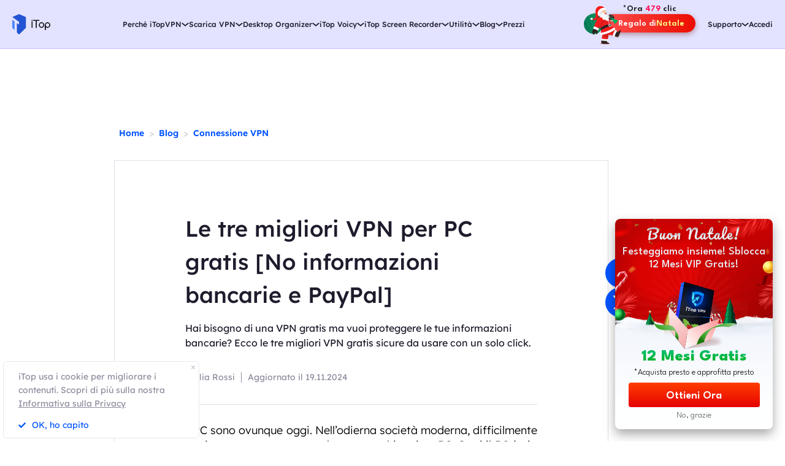

--- FILE ---
content_type: text/html; charset=UTF-8
request_url: https://it.itopvpn.com/blog/migliori-vpn-per-pc-88?insur=itblog1399
body_size: 35266
content:
<!DOCTYPE html>
<html lang="it">

<head>
    <meta charset="UTF-8">
    <meta http-equiv="X-UA-Compatible" content="IE=edge">
    <meta name=viewport content="width=device-width,initial-scale=1,minimum-scale=1,maximum-scale=1,user-scalable=no,viewport-fit=cover">
    <meta name="referrer" content="no-referrer" />
    <link rel="canonical" href="https://it.itopvpn.com/blog/migliori-vpn-per-pc-88">
                
    <link rel="preconnect" href="https://fonts.googleapis.com">
    <link rel="preconnect" href="https://fonts.gstatic.com" crossorigin>

    <link rel="preconnect" href="https://it.itopvpn.com/assets/js/bundle.min.js">
    <link rel="preconnect" href="https://it.itopvpn.com/assets/js/common.min.js">
    <link href="https://it.itopvpn.com/assets/css/global.css?t=1766507649" rel="stylesheet">
    <link href="https://it.itopvpn.com/assets/css/global-header.css?t=1766507649" rel="stylesheet">
    <link href="https://it.itopvpn.com/assets/css/global-btn.css?t=1766507649" rel="stylesheet">

    <!-- 2025christmas start====================-->
    <link href="https://fonts.googleapis.com/css2?family=Fredoka:wght@600&family=League+Spartan:wght@100..900&display=swap" rel="stylesheet">
    <link href="https://it.itopvpn.com/assets/images/purchase1/bf_common.css?t=1766507649" rel="stylesheet">
    <link href="https://it.itopvpn.com/assets/images/purchase1/2024xmas/xmas_total.css?t=1766507649" rel="stylesheet">
    <!-- 2025christmas end====================-->

    <script src="https://it.itopvpn.com/assets/js/bundle.min.js"></script>

    <title>Le tre migliori VPN per PC gratis [Nessuna carta di credito richiesta]</title>
    <meta name="description" content="Hai bisogno di una VPN gratis ma vuoi proteggere le tue informazioni bancarie? Ecco le tre migliori VPN gratis sicure da usare con un solo click.">
<meta property="og:url" content="https://it.itopvpn.com/blog/migliori-vpn-per-pc-88">
<meta property="og:type" content="article">
<meta property="og:title" content="Le tre migliori VPN per PC gratis [Nessuna carta di credito richiesta]">
<meta property="og:description" content="Hai bisogno di una VPN gratis ma vuoi proteggere le tue informazioni bancarie? Ecco le tre migliori VPN gratis sicure da usare con un solo click.">
<meta property="og:image" content="https://s3.amazonaws.com/www-itopvpn-com/blog/20210709/1625795904463039.png">
<meta property="og:locale" content="it">
<meta property="article:published_time" content="2021-07-09T10:50:34+00:00">
<meta property="article:modified_time" content="2024-11-19T03:12:45+00:00">
<meta property="article:author" content="Giulia Rossi">
<link href="https://it.itopvpn.com/assets/css/gloal_blog_detail.css?t=1766507649" rel="stylesheet">
<link href="https://it.itopvpn.com/assets/css/blog_update.css?t=1766507649" rel="stylesheet">
<link href="https://it.itopvpn.com/assets/css/blog_detail_new.css?t=1766507649" rel="stylesheet">    <script>
        (function(i, s, o, g, r, a, m) {
            i['GoogleAnalyticsObject'] = r;
            i[r] = i[r] || function() {
                (i[r].q = i[r].q || []).push(arguments)
            }, i[r].l = 1 * new Date();
            a = s.createElement(o),
                m = s.getElementsByTagName(o)[0];
            a.async = 1;
            a.src = g;
            m.parentNode.insertBefore(a, m)
        })(window, document, 'script', '//www.google-analytics.com/analytics.js', 'ga');

        ga('create', 'UA-178108664-1', 'auto');
        ga('send', 'pageview');
        var paddle_tracking = '-insur:itblog1399&lan=it';
    </script>
    <!-- Google tag (gtag.js) -->
    <script async src="https://www.googletagmanager.com/gtag/js?id=G-8XTVVBV9PL"></script>
    <script>
        window.dataLayer = window.dataLayer || [];

        function gtag() {
            dataLayer.push(arguments);
        }
        gtag('js', new Date());

        gtag('config', 'G-8XTVVBV9PL');
    </script>

    <!-- Google Tag Manager -->
    <script>
        (function(w, d, s, l, i) {
            w[l] = w[l] || [];
            w[l].push({
                'gtm.start': new Date().getTime(),
                event: 'gtm.js'
            });
            var f = d.getElementsByTagName(s)[0],
                j = d.createElement(s),
                dl = l != 'dataLayer' ? '&l=' + l : '';
            j.async = true;
            j.src =
                'https://www.googletagmanager.com/gtm.js?id=' + i + dl;
            f.parentNode.insertBefore(j, f);
        })(window, document, 'script', 'dataLayer', 'GTM-TTK2CRPX');
    </script>
    <!-- End Google Tag Manager -->

    <script src="https://it.itopvpn.com/assets/js/common/base64-2.6.2.min.js"></script>
    <script src="https://it.itopvpn.com/assets/js/mapplication.js"></script>
    <script src="https://it.itopvpn.com/assets/js/common.min.js?t=1766507649"></script>
    <script type="application/ld+json">
{
    "@context": "https://schema.org",
    "@graph": [
      {
        "@type": "BreadcrumbList",
        "@id": "https://it.itopvpn.com/blog/migliori-vpn-per-pc-88#breadcrumb",
        "itemListElement": [
          {
            "@type": "ListItem",
            "position": 1,
            "name": "iTop VPN",
            "item": "https://it.itopvpn.com/"
          },
          {
            "@type": "ListItem",
            "position": 2,
            "name": "Blog",
            "item": "https://it.itopvpn.com/blog/"
          },
          {
            "@type": "ListItem",
            "position": 3,
            "name": "Le tre migliori VPN per PC gratis [Nessuna carta di credito richiesta]",
            "item": "https://it.itopvpn.com/blog/migliori-vpn-per-pc-88"
          }
        ]
      },
      {
        "@type": "Article",
        "@id": "https://it.itopvpn.com/blog/migliori-vpn-per-pc-88#article",
        "headline": "Le tre migliori VPN per PC gratis [Nessuna carta di credito richiesta]",
        "alternativeHeadline": "Le tre migliori VPN per PC gratis [No informazioni bancarie e PayPal]",
        "description": "Hai bisogno di una VPN gratis ma vuoi proteggere le tue informazioni bancarie? Ecco le tre migliori VPN gratis sicure da usare con un solo click.",
                "articleSection": "Blog",
        "image": "https://s3.amazonaws.com/www-itopvpn-com/blog/20210709/1625795904463039.png",
        "author": {
          "@type": "Person",
          "name": "Giulia Rossi",
          "url": "https://it.itopvpn.com/blog/author/giuliarossi"
        },
        "publisher": {
          "@type": "Organization",
          "name": "iTop VPN",
          "logo": {
            "@type": "ImageObject",
            "url": "https://www.itopvpn.com/assets/images/common/itop_new_icon.svg"
          }
        },
        "datePublished": "2021-07-09T10:50:34+00:00",
        "dateModified": "2024-11-19T03:12:45+00:00",
                "mainEntityOfPage": {
          "@type": "WebPage",
          "@id": "https://it.itopvpn.com/blog/migliori-vpn-per-pc-88"
        }
      },
      {
        "@type": "WebPage",
        "@id": "https://it.itopvpn.com/blog/migliori-vpn-per-pc-88",
        "url": "https://it.itopvpn.com/blog/migliori-vpn-per-pc-88",
        "name": "Le tre migliori VPN per PC gratis [Nessuna carta di credito richiesta]",
        "description": "Hai bisogno di una VPN gratis ma vuoi proteggere le tue informazioni bancarie? Ecco le tre migliori VPN gratis sicure da usare con un solo click.",
        "inLanguage": "it",
        "breadcrumb": {
          "@id": "https://it.itopvpn.com/blog/migliori-vpn-per-pc-88#breadcrumb"
        },
        "isPartOf": {
          "@type": "WebSite",
          "name": "iTop VPN",
          "url": "https://it.itopvpn.com/"
        }
      },
      {
        "@type": "Organization",
        "name": "iTop VPN",
        "url": "https://it.itopvpn.com/",
        "logo": {
          "@type": "ImageObject",
          "url": "https://www.itopvpn.com/assets/images/common/itop_new_icon.svg"
        },
        "sameAs": [
          "https://www.facebook.com/itopvpn",
          "https://x.com/ItopVpn",
          "https://www.youtube.com/@iTopVPN-official"
        ]
      }
    ]
  }
  </script>    <script>
        $(function() {
            if ($("._newyear").hasClass("_newyear")) {
                $("._newyear").html("2025");
            }
        });
    </script>
    <style>
        .header-new .nav-left .nav-logo.logo-itop img {
            display: inline-block;
            max-width: 100%;
            width: 100%;
            height: auto;
        }
    </style>

    <style>
        .comm-tags {
            position: relative;
            z-index: 1;
            display: inline-flex;
            align-items: center;
            justify-content: center;
            vertical-align: middle;
            margin-top: -6px;
            padding: 1px 6px;
            font-size: 12px;
            line-height: 1;
            font-weight: 400;
            color: #fff;
            font-style: normal;
            border-radius: 9999px;
            text-align: center;
            font-family: "Lexend", sans-serif !important;
            border-width: 1px;
            border-style: solid;
        }

        .comm-tags>em {
            display: block;
            font: inherit;
            color: inherit;
            line-height: 1;
            font-style: normal;
            transform: scale(0.9);
        }

        .comm-tags.new {
            margin: 0 !important;
            margin-top: -6px !important;
            width: auto !important;
            height: auto !important;
            color: #24D430;
            vertical-align: middle !important;
            border-color: #24D430;
            background: #DFFFE1 !important;
        }

        .comm-tags.improved {
            color: #FF6103;
            border-color: #FF843A;
            background: #FFF7DF;
        }

        @media (max-width: 768px) {
            .footer-mobile {
                padding-bottom: 2.5rem;
            }
        }
    </style>

    <style>
        body .button.button-new.button-link.btn-default.btn-yellow {
            border-radius: 9999px;
            line-height: 1.5 !important;
            display: flex !important;
            height: 56px;
        }

        body .button .btn-word {
            white-space: nowrap;
        }

        body .button.button-new .arrow-new {
            margin-left: 20px;
        }

        @media (max-width: 768px) {
            body .button.button-new.button-link.btn-default.btn-yellow {
                display: none !important;
            }

            .header-new .nav-left .nav-menu .nav-list.login {
                right: 0;
            }

            .header-new .nav-left .nav-menu .nav-list .nav-link>i.new {
                position: relative;
                right: 0;
                display: inline-flex;
                align-items: center;
                justify-content: center;
                top: 0;
                width: auto;
                height: 20px;
                background-image: none !important;
            }
        }
    </style>

    
    </head>

<body class="blogdetail-body scroll-header valentine" data-name='blog/migliori-vpn-per-pc-88'>
    <!-- Google Tag Manager (noscript) -->
    <noscript><iframe src="https://www.googletagmanager.com/ns.html?id=GTM-TTK2CRPX"
            height="0" width="0" style="display:none;visibility:hidden"></iframe></noscript>
    <!-- End Google Tag Manager (noscript) -->

    

            <nav id="header" class="header-new">
    <div class="header-wrapper">
        <div class="header-left">
            <a class="nav-logo logo-itop" href="/?insur=itblog1399">
                <img src="https://it.itopvpn.com/assets/images/common/itop_new_icon.svg" width="95" alt="iTop VPN">
            </a>
        </div>
        <div class="header-center">
            <ul class="nav-menu">
                <li class="nav-list nav-why">
                    <span class="nav-name">Perché iTopVPN</span>
                    <div class="nav-secondary nav-menu-bg">
                        <ul class="nav-item">
                            <li>
                                <a href="/what-is-vpn?insur=itblog1399">
                                    <span class="item-name">Cos'è una VPN?</span>
                                </a>
                            </li>
                            <li>
                                <a href="/vpn-servers?insur=itblog1399">
                                    <span class="item-name">Server in 118 paesi</span>
                                </a>
                            </li>
                            <li>
                                <a href="/no-logs-vpn?insur=itblog1399">
                                    <span class="item-name">VPN No Log</span>
                                </a>
                            </li>
                            <li>
                                <a href="/network-solution?insur=itblog1399">
                                    <span class="item-name">Soluzione Rete</span>
                                </a>
                            </li>
                            <li style="display: none;">
                                <span class="item-name">IP dedicato</span>
                            </li>
                            <li>
                                <a href="/free-vpn?insur=itblog1399">
                                    <span class="item-name">VPN gratis senza registrazione</span>
                                </a>
                            </li>
                            <li>
                                <a href="/top-speed-vpn?insur=itblog1399">
                                    <span class="item-name">VPN più veloce</span>
                                </a>
                            </li>
                            <li class="nav-feature">
                                <span class="item-name">Tutte le funzionalità >></span>
                            </li>
                        </ul>
                        <div class="nav-feature-box" style="display: none;">
                            <div class="nav-feature-list">
                                <div class="nav-feature-inner">
                                    <dl class="nav-feature-item">
                                        <dt>Vantaggi</dt>
                                        <dd>
                                            <a href="/free-vpn?insur=itblog1399">
                                                VPN gratuita senza registrazione                                            </a>
                                        </dd>
                                        <dd>
                                            <a href="/network-solution?insur=itblog1399">
                                                Soluzioni di rete                                            </a>
                                        </dd>
                                        <dd>
                                            <a href="/kill-switch?insur=itblog1399">
                                                Kill Switch                                            </a>
                                        </dd>
                                        <dd>
                                            <a href="/what-is-my-ip?insur=itblog1399">
                                                Qual è il mio IP                                            </a>
                                        </dd>
                                    </dl>
                                    <dl class="nav-feature-item">
                                        <dt>Sicurezza</dt>
                                        <dd>
                                            <a href="/hide-my-ip?insur=itblog1399">
                                                Nascondi indirizzo IP                                            </a>
                                        </dd>
                                        <dd>
                                            <a href="/safe-browse-vpn?insur=itblog1399">
                                                VPN per navigare sicura                                            </a>
                                        </dd>
                                        <dd>
                                            <a href="/hide-location-vpn?insur=itblog1399">
                                                Nascondi il mio IP                                            </a>
                                        </dd>
                                        <dd style="display: none;">IP dedicato</dd>
                                    </dl>
                                    <dl class="nav-feature-item">
                                        <dt>Accesso</dt>
                                        <dd>
                                            <a href="/unblock-websites?insur=itblog1399">
                                                Accedi a qualsiasi sito web                                            </a>
                                        </dd>
                                        <dd>
                                            <a href="/streaming-vpn?insur=itblog1399">
                                                VPN per Streaming                                             </a>
                                        </dd>
                                        <dd style="display: none;">VPN per Gaming</dd>
                                    </dl>
                                    <dl class="nav-feature-item">
                                        <dt>Esperienza</dt>
                                        <dd>
                                            <a href="/top-speed-vpn?insur=itblog1399">
                                                VPN più veloce                                            </a>
                                        </dd>
                                        <dd>
                                            <a href="/vpn-servers?insur=itblog1399">
                                                VPN Server                                            </a>
                                        </dd>
                                        <dd>
                                            <a href="/vpn-ad-blocker?insur=itblog1399">
                                                VPN AdBlocker                                            </a>
                                        </dd>
                                        <dd>
                                            <a href="/free-vpn-vs-paid-vpn?insur=itblog1399">
                                                VPN Prova Gratuita                                            </a>
                                        </dd>
                                    </dl>
                                </div>
                            </div>
                        </div>
                    </div>
                </li>
                <li class="nav-list nav-down">
                    <span class="nav-name">Scarica VPN</span>
                    <div class="nav-secondary nav-menu-bg">
                        <ul class="nav-item">
                            <li>
                                <a href="/vpn-for-pc?insur=itblog1399">
                                    <span class="item-name">VPN gratis PC</span>
                                </a>
                            </li>
                            <li>
                                <a href="/vpn-windows?insur=itblog1399">
                                    <span class="item-name">VPN per Windows</span>
                                </a>
                            </li>
                            <li>
                                <a href="/vpn-mac?insur=itblog1399">
                                    <span class="item-name">VPN per MacOS</span>
                                </a>
                            </li>
                            <li>
                                <a href="/vpn-for-linux?insur=itblog1399">
                                    <span class="item-name">VPN per Linux</span>
                                </a>
                            </li>
                            <li>
                                <a href="/vpn-ios?insur=itblog1399">
                                    <span class="item-name">VPN per iPhone / iPad</span>
                                </a>
                            </li>
                            <li>
                                <a href="/vpn-android?insur=itblog1399">
                                    <span class="item-name">VPN per Android</span>
                                </a>
                            </li>
                            <li>
                                <a href="/vpn-for-chrome?insur=itblog1399">
                                    <span class="item-name">VPN Chrome</span>
                                </a>
                            </li>
                            <li style="display: none;">
                                <a href="/vpn-browser?insur=itblog1399">
                                    <span class="item-name">VPN per Safe Browser</span>
                                </a>
                            </li>
                            <li style="display: none;">
                                <span class="item-name">VPN per Router</span>
                            </li>
                            <li style="display: none;">
                                <span class="item-name">VPN per Smart TV </span>
                            </li>
                            <li>
                                <a href="/how-to-use-proxy-service?insur=itblog1399"><span class="item-name">VPN per altri dispositivi</span></a>
                            </li>
                            <li>
                                <a href="/download-vpn?insur=itblog1399"><span class="item-name">VPN Download</span></a>
                            </li>
                        </ul>
                    </div>
                </li>
                <li class="nav-list nav-ied nav-combination">
                    <span class="nav-name">Desktop Organizer</span>
                    <div class="nav-secondary nav-menu-bg">
                        <ul class="nav-item">
                            <li>
                                <a href="/itop-easy-desktop?insur=itblog1399">
                                    <div class="nav_pic">
                                        <img src="https://it.itopvpn.com/assets/images/header/logo_ied.png" width="40" height="40" alt="iTop Easy Desktop ">
                                    </div>
                                    <div class="nav_text">
                                        <b>iTop Easy Desktop <i class="nav_tag tag_hot">HOT</i></b>
                                        <p>Desktop Organizer per PC gratuito e sfondo.</p>
                                    </div>
                                </a>
                            </li>
                        </ul>
                    </div>
                </li>
                <li class="nav-list nav-voicy nav-combination">
                    <span class="nav-name">iTop Voicy</span>
                    <div class="nav-secondary nav-menu-bg">
                        <ul class="nav-item">
                            <li>
                                <a href="/itop-voicy?insur=itblog1399">
                                    <div class="nav_pic">
                                        <img src="https://it.itopvpn.com/assets/images/header/logo_voicy.png" width="40" height="40" alt="iTop Voicy">
                                    </div>
                                    <div class="nav_text">
                                        <b>iTop Voicy <i class="nav_tag tag_new">Nuovo</i></b>
                                        <p>Cambia voce AI per PC in tempo reale</p>
                                    </div>
                                </a>
                            </li>
                        </ul>
                    </div>
                </li>
                <li class="nav-list nav-isr">
                    <span class="nav-name">iTop Screen Recorder</span>
                    <div class="nav-secondary nav-menu-bg">
                        <ul class="nav-item">
                            <li>
                                <a href="/screen-recorder?insur=itblog1399">
                                    <span class="item-name">iTop Screen Recorder</span>
                                </a>
                            </li>
                            <li>
                                <a href="/video-editor?insur=itblog1399">
                                    <span class="item-name">Editor Video</span>
                                </a>
                            </li>
                            <li>
                                <a href="/online-screen-recorder?insur=itblog1399">
                                    <span class="item-name">Online Screen Recorder</span>
                                </a>
                            </li>
                            <li>
                                <a href="/recorder-answers?insur=itblog1399">
                                    <span class="item-name">FAQ su Screen Recorder</span>
                                </a>
                            </li>
                        </ul>
                    </div>
                </li>
                <li class="nav-list nav-utility nav-row">
                    <span class="nav-name">Utilità</span>
                    <div class="nav-secondary nav-menu-bg">
                        <ul class="nav-item">
                            <!-- <li style="display: none;">
                                <a href="/itop-easy-desktop?insur=itblog1399">
                                    <span class="item-name">iTop Easy Desktop</span>
                                </a>
                            </li> -->
                            <li>
                                <a href="/data-recovery-software?insur=itblog1399">
                                    <span class="item-name">iTop Data Recovery </span>
                                </a>
                            </li>
                            <li>
                                <a href="/ai-math-solver?insur=itblog1399">
                                    <span class="item-name">iTop AI Math Solver</span>
                                    <i class="nav_tag tag_new">Nuovo</i>
                                </a>
                            </li>
                            <li>
                                <a href="/pdf?insur=itblog1399">
                                    <span class="item-name">iTop PDF </span>
                                </a>
                            </li>
                            <li>
                                <a href="/top-data-protector?insur=itblog1399">
                                    <span class="item-name">Top Data Protector</span>
                                </a>
                            </li>
                            <li>
                                <a href="/screenshot?insur=itblog1399">
                                    <span class="item-name">iTop Screenshot</span>
                                </a>
                            </li>
                            <li>
                                <a href="https://gamebooster.itopvpn.com/index.php">
                                    <span class="item-name">Start Game Booster</span>
                                </a>
                            </li>
                            <li>
                                <a href="/dualsafe-password-manager?insur=itblog1399">
                                    <span class="item-name">Dualsafe Password Maneger</span>
                                </a>
                            </li>


                            <li>
                                <a href="https://iotransfer.itopvpn.com/">
                                    <span class="item-name">IOTransfer</span>
                                </a>
                            </li>
                        </ul>
                    </div>
                </li>
                <li class="nav-list nav-resource">
                    <span class="nav-name">Blog</span>
                    <div class="nav-secondary nav-menu-bg">
                        <ul class="nav-item">
                            <li>
                                <a href="/blog/category/vpn-connection/?insur=itblog1399">
                                    <span class="item-name">VPN connessione</span>
                                </a>
                            </li>
                            <li>
                                <a href="/blog/category/privacy-and-security/?insur=itblog1399">
                                    <span class="item-name">Online Privacy e Sicurezza</span>
                                </a>
                            </li>
                            <li>
                                <a href="/blog/category/gaming-and-streaming/?insur=itblog1399">
                                    <span class="item-name">VPN per Gaming e Streaming</span>
                                </a>
                            </li>
                            <li>
                                <a href="/vpn-answers?insur=itblog1399">
                                    <span class="item-name">VPN FAQ</span>
                                </a>
                            </li>
                            <li>
                                <a href="/recorder-tips?insur=itblog1399">
                                    <span class="item-name">Registrare Riunione</span>
                                </a>
                            </li>
                            <li>
                                <a href="/desktop-tips?insur=itblog1399">
                                    <span class="item-name">Suggerimenti Desktop</span>
                                </a>
                            </li>
                            <li>
                                <a href="/recorder-tips?insur=itblog1399">
                                    <span class="item-name">Registrare Gameplay</span>
                                </a>
                            </li>
                            <li>
                                <a href="/blog?insur=itblog1399&sort=170">
                                    <span class="item-name">Data Recovery</span>
                                </a>
                            </li>
                            <li>
                                <a href="/pdf-tips?insur=itblog1399">
                                    <span class="item-name">Suggerimenti PDF</span>
                                </a>
                            </li>
                        </ul>
                    </div>
                </li>
                <li class="nav-list nav-store no-arrow">
                    <a class="nav-name" href="/store?insur=itblog1399">Prezzi</a>
                </li>
            </ul>
        </div>
        <div class="header-right">
            <div class="nav-list header-btn nav-sale-icon">
                                    <a class="button button-new button-combe btn-primary header-download" href="https://www.itopvpn.com/downloadmac?insur=itblog1399" onclick="gtag('event', 'it_vpn_dl_mac_it_hp1111')">
                        <span class="btn-word">Ottieni iTop VPN Gratis</span>
                        <svg class="new-svg">
                            <use xlink:href="#home_download"></use>
                        </svg>
                    </a>
                            </div>
            <ul class="nav-menu">
                <li class="nav-list nav-support">
                    <span class="nav-name">Supporto</span>
                    <div class="nav-secondary nav-menu-bg">
                        <ul class="nav-item">
                            <li>
                                <a href="/support?insur=itblog1399">
                                    <span class="item-name">Centro di Supporto</span>
                                </a>
                            </li>
                            <li>
                                <a href="/faqs?insur=itblog1399">
                                    <span class="item-name">Tutorial</span>
                                </a>
                            </li>
                            <li>
                                <a href="/manual?insur=itblog1399">
                                    <span class="item-name">Manuale d'uso</span>
                                </a>
                            </li>
                            <li>
                                <a href="/how-to-activate?insur=itblog1399">
                                    <span class="item-name">Come attivare VPN</span>
                                </a>
                            </li>
                        </ul>
                    </div>
                </li>
                <li class="nav-list nav-store no-arrow login">
                    <a class="nav-name nav-link nav-login" data-acount="Mio account" data-out="Esci" data-in="Accedi" data-in-link="/login?insur=itblog1399" data-out-link="/signup?insur=itblog1399" data-acount-link="/user-account?insur=itblog1399" data-purchase-link="/purchase?insur=itblog1399" data-in-ga="gtag('event', 'it_itop_loginclick_mac_it_navi');" data-out-ga="gtag('event', 'it_itop_signout_mac_it_navi');" data-acount-ga="gtag('event', 'it_itop_myaccount_mac_it_navi');">
                        Accedi                    </a>
                </li>
            </ul>
        </div>
    </div>

    <div class="mobile-header" style="display: none;">
        <div class="header-logo">
            <a class="nav-logo logo-itop" href="/?insur=itblog1399">iTop VPN</a>
        </div>
        <div class="mobile-action">
            <div class="mobile-nav">
                <span class="navIcon"></span>
            </div>
            <div class="mobile-close" style="display: none;">
                <svg class="closeIcon" width="36" height="35.881">
                    <path d="M36,7.644,21.552,21.971,36,36.3l-3.613,3.613L17.939,25.584,3.613,39.912,0,36.3,14.328,21.971,0,7.644,3.613,4.031,17.94,18.359,32.389,4.031Z" transform="translate(0 -4.031)" fill="#1e1c2c" />
                </svg>
            </div>
        </div>
    </div>
    <div class="mobile-bg" style="display: none;"></div>
</nav>
<script>
    const navFeature = document.querySelector('.nav-feature');
    const navFeatureItem = document.querySelector('.nav-feature-box');
    const navWhyItem = document.querySelector('.nav-why .nav-secondary');
    const navScreenWidth = window.innerWidth || document.documentElement.clientWidth || document.body.clientWidth;

    function handleNavHover(element, overCallback, outCallback) {
        element.addEventListener('mouseenter', overCallback);
        element.addEventListener('mouseleave', outCallback);
    }

    function handleNavTouchClick(element) {
        document.addEventListener('click', function(event) {
            if (!element.contains(event.target) && !navFeatureItem.contains(event.target)) {
                navFeature.classList.remove("nav-on");
                navFeatureItem.classList.remove("nav-on");
            }
        }, true);

        element.addEventListener('touchstart', function(event) {
            event.preventDefault();
            event.stopPropagation();
            if (element.contains(event.target) && navFeatureItem.classList.contains("nav-on")) {
                navFeature.classList.remove("nav-on");
                navFeatureItem.classList.remove("nav-on");
                return;
            }
            navFeature.classList.add("nav-on");
            navFeatureItem.classList.add("nav-on");
        }, false);
    }

    function onMouseEnter() {
        console.log('in');
        // console.log(navWhyItem.clientWidth)
        navFeatureItem.style.left = (navWhyItem.clientWidth - 20) + "px";
        navFeatureItem.style.maxHeight = (navWhyItem.clientHeight) + "px";
        navFeatureItem.classList.add("nav-on");
    }

    function onMouseLeave() {
        console.log('out');
        navFeatureItem.style.left = "0px";
        navFeatureItem.style.maxHeight = "0px";
        navFeatureItem.classList.remove("nav-on");
    }

    if (navScreenWidth > 768) {
        handleNavHover(navFeature, onMouseEnter, onMouseLeave);
        handleNavHover(navFeatureItem, onMouseEnter, onMouseLeave);
    } else {
        handleNavTouchClick(navFeature)
    }

    function gotoThankyouBtn(e) {
        var _downHref = e.attr("data-vpn");
        if (window.innerWidth <= 768) {
            window.open(_downHref, '_self');
        } else {
            var params = '',
                idx = window.location.href.indexOf('?')
            pageName = [_downHref];
            if (idx !== -1) {
                params = window.location.href.slice(idx)
            }
            window.location.href = '/thankyou-download' + params
            setStorage('pageName', pageName);
        }
    }

    // $(".free-down").click(function() {
    //     gotoThankyouBtn($(this))
    // })
</script>    

    
    
    
<style>
    .search-tag {
        color: #1e1c2c;
        font: normal normal normal 14px/24px Lexend;
        background: #30deb4 0% 0% no-repeat padding-box;
        padding: 2px 8px;
        position: absolute;
        top: 12px;
        left: 0;
    }
</style>
<style>
    .equipment .icon-box a.googleplay-box {
        width: 30px;
        height: 30px;
        border-radius: 50%;
        outline: 2px solid #d0d2d6;
        background: transparent !important;
    }

    .equipment .icon-box a.googleplay-box .arrow-icon.icon-svg {
        width: 20px !important;
        height: 20px !important;
        transform: translate(30%, 30%) scale(0.8) !important;
    }

    .equipment_banner1 .icon-box a.googleplay-box .arrow-icon.icon-svg {
        transform: scale(0.8) !important;
    }

    /* 
    .blog-detail .article-cnt .article-box p {
        margin-bottom: 50px;
    } */
    .blog-detail .article-cnt .article-box p>img {
        margin: 20px auto;
    }

    .nav-tis .contents,
    .side-banner,
    .article-box>.contents {
        display: none !important;
        pointer-events: none !important;
    }

    .blog-detail,
    #articleCnt {
        --sw: 60px !important;
    }
</style>
<link href="https://it.itopvpn.com/assets/images/2025vpnblog/newstyle.css" rel="stylesheet">
<style>
    .blog-detail .article-cnt .article-box .banner5 {
        align-items: center;
    }

    .blog__detail_banner .button-combe .combe-text {
        position: static;
    }

    .blog__detail_banner .button-link.buy-border .combe-text {
        transform: translate(-10px, 0);
    }

    .blog__detail_banner .button-link:hover .combe-text {
        transform: translate(-26px, 0);
    }

    .blog__detail_banner .button-link:hover .arrow-right {
        transform: translate(26px, 0)
    }
</style>
<div class="blog-detail itop" data-id="88" data-product="itop" style=" --sw: 250px;">
    
    <div class="nav flex-box w-p">
                    <a href="/">Home</a>>

                    <a href="/blog">Blog</a>>

                    <a href="/blog/category/vpn-connection">Connessione VPN</a>

            </div>
    <div id="articleCnt" class="article-cnt w-p" style=" --sw: 250px;">
        <h1 class="article-title">Le tre migliori VPN per PC gratis [No informazioni bancarie e PayPal]</h1>
        <p class="article-description">
            Hai bisogno di una VPN gratis ma vuoi proteggere le tue informazioni bancarie? Ecco le tre migliori VPN gratis sicure da usare con un solo click.        </p>
        <p class="article-authors">
                            <a href="/blog/author/giuliarossi" target="_blank">Giulia Rossi</a>
                        <span class="_split"></span>
            <span>Aggiornato il <time datetime="19.11.2024">19.11.2024</time></span>
            <span class="_split" data-type="reading-time" style="display: none;"></span>
            <span class="reading-time" data-type="reading-time" data-time="0" style="display: none;">
                0 min di lettura
            </span>
        </p>

        <div class="article-share"></div>
        <!-- 2024.02.22 strat=====================-->
        <script>
            function openWindow(type, windowName) {
                let currentUrl = encodeURIComponent("https://it.itopvpn.com/blog/migliori-vpn-per-pc-88");
                let currentTitle = encodeURIComponent("Le tre migliori VPN per PC gratis [Nessuna carta di credito richiesta]");
                if (type == 1) {
                    url = "https://twitter.com/intent/tweet?url=" + currentUrl + "&text=" + currentTitle + "&via=ItopVpn";
                } else if (type == 2) {
                    url = "https://www.facebook.com/sharer/sharer.php?u=" + currentUrl + '&quote=' + currentTitle;
                } else if (type == 3) {
                    url = "http://www.linkedin.com/shareArticle?mini=true&url=" + currentUrl + '&title=' + currentTitle + '&source=' + currentUrl;
                }
                if (window.open(url, windowName, 'toolbar=yes,location=yes,status=yes,menubar=yes,scrollbars=yes')) {
                    window.open(url, windowName, 'toolbar=yes,location=yes,status=yes,menubar=yes,scrollbars=yes');
                } else {
                    window.open(url, windowName);
                }
            }
        </script>
                    <div id="social-position" class="social-left" style="visibility: visible; left: 300px;">
                <div class="media-icons">
                    <a class="share-icon facebook" onclick="openWindow(2, '_blank');" title="Condividi questo post su Facebook" target="_blank" rel="noopener noreferrer">
                        <span class="sr-only">Share in Facebook</span>
                    </a>
                    <a class="share-icon twitter" onclick="openWindow(1, '_blank');" title="Condividi questo post su X" target="_blank" rel="noopener noreferrer">
                        <span class="sr-only">Share in Twitter</span>
                    </a>
                    <!-- <a class="share-icon facebook" href="https://www.facebook.com/sharer/sharer.php?u=https://it.itopvpn.com/blog/migliori-vpn-per-pc-88&quote=Le tre migliori VPN per PC gratis [Nessuna carta di credito richiesta]" title="Condividi questo post su Facebook" target="_blank" rel="noopener noreferrer">
                        <span class="sr-only">Share in Facebook</span>
                    </a>
                    <a class="share-icon twitter" href="https://twitter.com/intent/tweet?url=https://it.itopvpn.com/blog/migliori-vpn-per-pc-88&text=Le tre migliori VPN per PC gratis [Nessuna carta di credito richiesta]&via=ItopVpn" title="Condividi questo post su X" target="_blank" rel="noopener noreferrer">
                        <span class="sr-only">Share in Twitter</span>
                    </a> -->
                    <a style="display: none;" class="share-icon whatsapp" href="http://" title="" target="_blank" rel="noopener noreferrer">
                        <span class="sr-only">Share in Whatsapp</span>
                    </a>
                </div>
            </div>
                <!-- 2024.02.22 end=====================-->

        <div class="article-box">
            
<p style=";text-align:justify;text-justify:inter-ideograph;line-height:24px;background:white;vertical-align:baseline">I PC sono ovunque oggi. Nell’odierna società moderna, difficilmente puoi trovare una persona che non tocchi mai un PC. Oggi il PC è sia uno strumento per la produttività che d'intrattenimento, grazie al quale, al giorno d’oggi, si raggiunge quasi tutto su Internet. Immagina che miliardi, trilioni di dati passino attraverso i server e le linee, incluse le tue informazioni bancarie, la password della tua casella di posta, le tue foto e immagini private e il codice pin del tuo telefono. Su internet di oggi, se qualcuno o qualche istituto vuole scovare le tue informazioni private, può farlo con alcune tecniche (nemmeno complesse). Questo potrebbe diventare un motivo per cui vorresti trovare e utilizzare una <a href="https://it.itopvpn.com/">VPN gratis per PC</a> per proteggerti, o per lo meno, che ti offra una protezione adeguata alle tue informazioni private.</p>
<p style=";text-align:justify;text-justify:inter-ideograph;line-height:24px;background:white;vertical-align:baseline"><img src="https://s3.amazonaws.com/www-itopvpn-com/blog/20210709/1625795904463039.png" title=" Migliori VPN per PC" alt=" Migliori VPN per PC" class="box-shadow-img lazy lazyloading" width="750" height="421" border="0" vspace="0" style="width: 750px; height: 421px;" data-echo="https://s3.amazonaws.com/www-itopvpn-com/blog/20210709/1625795904463039.png"></p>
<p style="line-height:150%">D'altra parte, potresti cercare qualche altro vantaggio ottenibile con l'utilizzo di una VPN. Ad esempio, se vivi in Italia e vuoi guardare una serie TV su Netflix USA, scoprirai che è disponibile solo negli Stati Uniti. C'è solo un modo per riuscire ad accedere a questa risorsa: utilizzare la <b>VPN gratuita</b> per aggirare la restrizione regionale.</p>
<div class="contents"><dl>
<dt>Contents</dt>
<dd class="list">
<h4>Migliori VPN gratis per diverse piattaforme PC<em class="_icon"></em>
</h4>
<ul class=" list-paddingleft-2">
<li><a data-id="WindscribeUnaBuonaCombinazionetraVPNGratisperPCeunAltoGradodiPersonalizzazione">Windscribe – Una buona combinazione tra VPN gratis per PC e un alto grado di personalizzazione</a></li>
<li><a data-id="HotspotShieldServizioVPNGratuitoConITipiciDifetti">Hotspot Shield – Servizio VPN gratuito con alcuni difetti</a></li>
<li><a data-id="iTopVPNAttualmenteLaMiglioreePiùEconomicaVPNGratuitaperPC">iTop VPN – Attualmente la migliore e più economica VPN gratuita per PC </a></li>
</ul>
</dd>
<dd class="list"><h4><a data-id="Conclusione">Conclusione</a></h4></dd>
</dl></div>
<div class="nav-tis"><h2>
<a id="MiglioriVPNGratisperDiversePiattaformePC" name="MiglioriVPNGratisperDiversePiattaformePC" href="#MiglioriVPNGratisperDiversePiattaformePC"></a>Migliori VPN gratis per diverse piattaforme PC</h2></div>
<p style="text-align:justify;text-justify:inter-ideograph;line-height:150%;background:white;vertical-align:baseline">Molte persone hanno più dispositivi e li utilizzano in situazioni e occasioni diversi. Un grafico può utilizzare un modello macOS per il proprio lavoro e utilizzare la piattaforma Windows quando torna a casa contattare gli amici sui social network e guardare film online. Quindi, per proteggere la privacy su Internet in tutti i diversi luoghi e ambienti, è molto importante utilizzare una <b>VPN gratis per PC</b> che si adatti alle varie piattaforme PC.</p>
<p style=";text-align:justify;text-justify:inter-ideograph;line-height:150%;background:white;vertical-align:baseline">Metti insieme tutte le condizioni, considerando la multipiattaforma e le esigenze di protezione della sicurezza, abbiamo raccolto le tre <b>migliori VPN gratuite sia per PC che per Mac</b>.</p>
<p style=";text-align:justify;text-justify:inter-ideograph;line-height:150%;background:white;vertical-align:baseline"><span style="color: rgb(227, 108, 9);">Ti potrebbe anche interessare:</span> <a href="https://it.itopvpn.com/blog/vpn-sicura-per-pc-107">VPN sicura per PC per proteggere la tua privacy e sicurezza</a></p>

<div class="banner banner2 flex-box">
    <div class="left home-down">
        <dl>
            <dt>
                <h2>iTop VPN - VPN gratis per Windows e dispositivi mobili</h2>
            </dt>
            <dd>
                <ul>
                    <li>Accesso gratuito a tutti i tuoi contenuti preferiti</li>
                    <li>Connetti fino a 8 dispositivi contemporaneamente</li>
                    <li>Rimani al sicuro con la migliore crittografia e una politica no-log</li>
                </ul>
            </dd>
        </dl>
    </div>
    <div class="right pc"><img src="https://it.itopvpn.com/assets/images/itop-blog/score.svg" alt="">
        <div class="d_btn pc">
            <div class="">
                <a href="/purchase?insur=itblog1399&ref=itblog88" onclick="gtag('event', 'it_vpn_buyclick_mac_it_blog_88_bfast');" class="button-link pc-link-5-homepage btn-gold">
                    <span class="combe-text fb2">Ottieni ora</span>
                    <svg class="arrow-right">
                        <use xlink:href="#arrow-right"></use>
                    </svg>
                </a>
                <a href="https://www.itopvpn.com/downloadmac?insur=itblog1399" onclick="gtag('event', 'it_vpn_dl_mac_it_blog_88_bfast')">
                    <button class="button button-combe pc-down-4-homepage-down btn-primary"><span class="fb2 noIcon">Scarica gratis</span>
                        <svg class="arrow-icon">
                            <use xlink:href="#microsoft-windows"></use>
                        </svg>
                        <svg class="arrow-winds">
                            <use xlink:href="#md-download"></use>
                        </svg>
                    </button>
                </a>
            </div>
        </div>
        <div class="equipment gray equipment_banner2">
            <div class="icon-box">
                <a href="https://www.itopvpn.com/download?insur=itblog1399" onclick="ga('send', 'event', 'itopdl-pc-it', 'download', 'blog88-freebanner');gtag('event', 'it_vpn_dl_pc_blog_88_bfast')">
                    <svg class="arrow-icon winds">
                        <use xlink:href="#wins"></use>
                    </svg>
                </a>
                <a href="https://www.itopvpn.com/downloadmac?insur=itblog1399" onclick="ga('send', 'event', 'itopdl-mac-it', 'download', 'blog88-featurebanner ');gtag('event', 'it_vpn_dl_mac_blog_88_bfast')">
                    <svg class="arrow-icon mac">
                        <use xlink:href="#mac"></use>
                    </svg>
                </a>
                                <a class="android-box" href="https://www.itopvpn.com/downloadapk?lan=it&insur=itblog1399" onclick="">
                    <svg class="arrow-icon android">
                        <use xlink:href="#android"></use>
                    </svg>
                </a>
                <a href="https://goto.itopvpn.com/downloadcenter?product=it-itopios&c=itblog1399" onclick="ga('send', 'event', 'itopdl-ios-it', 'download', 'blog88-freebanner');gtag('event', 'it_vpn_dl_ios_blog_88_bfast')">
                    <svg class="arrow-icon apple">
                        <use xlink:href="#apple"></use>
                    </svg>
                </a>
            </div>
        </div>
    </div>
    <div class="right">
        <dl>
            <dd>
                <div class="m_btn mob">
                    <a href="https://www.itopvpn.com/downloadmac?insur=itblog1399" onclick="gtag('event', 'it_vpn_dl_mac_it_blog_88_bfast')" class="free">Scarica gratis</a>
                    <a href="/purchase?insur=itblog1399" onclick="gtag('event', 'it_vpn_buyclick_mac_it_blog_88_bfast')" class="buy">Ottieni ora</a>
                </div>
            </dd>
        </dl>
    </div>
</div>
<h3 class="own-b">
<a id="WindscribeUnaBuonaCombinazionetraVPNGratisperPCeunAltoGradodiPersonalizzazione" name="WindscribeUnaBuonaCombinazionetraVPNGratisperPCeunAltoGradodiPersonalizzazione" href="#WindscribeUnaBuonaCombinazionetraVPNGratisperPCeunAltoGradodiPersonalizzazione"></a>Windscribe – Una buona combinazione tra VPN gratis per PC e un alto grado di personalizzazione</h3>
<div class="tips">
<p class="t">SUGGERIMENTI</p>
<b>PRO</b><br>• Ricco di caratteristiche e funzionalità avanzate<br>• Sblocca Netflix, iPlayer, Amazon Prime Video, Disney+<br>• Buon valore e piani molto flessibili<br><b>CONTRO</b><br>• I clienti che hanno bisogno di una soluzione "One-click" si risolvono in VPN<br>• Traffico molto limitato (2 GB al mese)<br>• Alcuni lunghi intervalli tra gli aggiornamenti del software<br>
</div>
<p><img src="https://s3.amazonaws.com/www-itopvpn-com/blog/20210709/1625796937998680.png" title="Miglior VPN Gratis per PC" alt="Miglior VPN Gratis per PC" class="box-shadow-img lazy lazyloading" width="450" height="450" border="0" vspace="0" style="width: 450px; height: 450px;" data-echo="https://s3.amazonaws.com/www-itopvpn-com/blog/20210709/1625796937998680.png"></p>
<p style="line-height:150%">Windscribe è un interessante VPN che mostra l'impegno dello sviluppatore nel realizzare la combinazione tra una semplice design dell’interfaccia utente e alcune caratteristiche interessanti. Connettersi al servizio Windscribe è abbastanza facile, basta solo scaricare il software VPN dal sito ufficiale e installarlo (sono fornite sia le versioni Windows che Mac OS). Poi eseguire l'applicazione, fare clic sul pulsante di alimentazione sulla parte superiore destra e poi eccoti qui.</p>
<p style="line-height:150%"><img src="https://s3.amazonaws.com/www-itopvpn-com/blog/20210709/1625797171574760.png" title="Migliore VPN per PC" alt="Migliore VPN per PC" class="box-shadow-img lazy lazyloading" width="392" height="379" border="0" vspace="0" style="width: 392px; height: 379px;" data-echo="https://s3.amazonaws.com/www-itopvpn-com/blog/20210709/1625797171574760.png"></p>
<p style="line-height:28px">D'altra parte, Windscribe potrebbe essere un software molto serio quando si tratta di impostazioni di rete e sicurezza Internet. Puoi modificare le tue impostazioni Internet con opzioni molto dettagliate, come Lista bianca, Divisione Tunneling, Modalità firewall, Selezione Protocollo, Dimensioni Pacchetto, Consenti Traffico LAN, Spoofing MAC... Puoi quasi trovare tutto ciò che vorresti trovare nel software di controllo Internet. Se conosci la connessione Internet e sai come configurare e far funzionare la VPN, potresti trovare una grande soddisfazione a utilizzare Windscribe come la <b>migliore VPN gratuita per PC</b>.</p>
<p style="margin-top:0;margin-right:0;margin-bottom:30px;margin-left: 0;text-align:justify;text-justify:inter-ideograph;line-height:150%;background:white;vertical-align:baseline">Ma se non sei un esperto di computer e di Internet, quelle complesse impostazioni di Windscribe potrebbero diventare un incubo per i dilettanti. Se non hai idea di quali siano queste terminologie, come proxy, MAC, protocollo, porta, dimensione del pacchetto, è meglio non fare clic su nulla nell'elenco... Non per intimidirti, ma anche a me capita di bloccare Internet per un po' solo perché ho personalizzato l'impostazione "Dimensione pacchetto".</p>
<p><img src="https://s3.amazonaws.com/www-itopvpn-com/blog/20210709/1625797324634999.png" title="Migliore VPN per PC" alt="Migliore VPN per PC" class="box-shadow-img lazy lazyloading" width="392" height="562" border="0" vspace="0" style="width: 392px; height: 562px;" data-echo="https://s3.amazonaws.com/www-itopvpn-com/blog/20210709/1625797324634999.png"></p>
<p style="margin-top:0;margin-right:0;margin-bottom:30px;margin-left: 0;text-align:justify;text-justify:inter-ideograph;line-height:150%;background:white;vertical-align:baseline">Parlando dell'offerta gratuita, Windscribe offre 2 Gigabyte di traffico gratuito al mese. Non tanto, ma va comunque bene se hai bisogno di una connessione urgente o di emergenza alla rete privata virtuale, un pacchetto dati da 2 GB è sufficiente per la maggior parte delle situazioni.</p>
<h3 class="own-b">
<a id="HotspotShieldServizioVPNGratuitoConITipiciDifetti" name="HotspotShieldServizioVPNGratuitoConITipiciDifetti" href="#HotspotShieldServizioVPNGratuitoConITipiciDifetti"></a>Hotspot Shield – Servizio VPN gratuito con alcuni difetti</h3>
<div class="tips">
<p class="t">SUGGERIMENTI</p>
<b>PRO</b><br>• Velocità di connessione eccellente<br>• Funziona con lo streaming online<br>• Facile da usare<br><b>CONTRO</b><br>• Problemi di registrazione<br>• Configurazione manuale complicata<br>
</div>
<p><img src="https://s3.amazonaws.com/www-itopvpn-com/blog/20210709/1625797699252969.png" title="Migliore VPN Gratis per PC" alt="Migliore VPN Gratis per PC" class="box-shadow-img lazy lazyloading" width="350" height="289" border="0" vspace="0" style="width: 350px; height: 289px;" data-echo="https://s3.amazonaws.com/www-itopvpn-com/blog/20210709/1625797699252969.png"></p>
<p style="text-align:justify;text-justify:inter-ideograph;line-height:150%;background:white;vertical-align:baseline">Hotspot Shield è considerato uno dei migliori <b>servizi VPN gratuiti per PC</b>. Nel 2020, Hotspot Shield è passato da un picco all'altro. Hotspot Shield è disponibile come <b>VPN gratuita su PC sia per Windows che per Mac</b>. Puoi scaricare l'applicazione corrispondente al PC che stai attualmente utilizzando. Proprio come altre VPN supportate da software, installandolo ed eseguendolo, otterrai Hotspot Shield di base.</p>
<p><img src="https://s3.amazonaws.com/www-itopvpn-com/blog/20210709/1625797769998679.png" title="hot spot.png" alt="hot spot" class="box-shadow-img lazy lazyloading" width="600" height="511" border="0" vspace="0" style="width: 600px; height: 511px;" data-echo="https://s3.amazonaws.com/www-itopvpn-com/blog/20210709/1625797769998679.png"></p>
<p style="margin-top:0;margin-right:0;margin-bottom:30px;margin-left: 0;line-height:150%;background:white;vertical-align:baseline">L'interfaccia utente di Hotspot Shield è abbastanza intuitiva. Al centro del software c'è un enorme pulsante "Connetti a VPN" e con il quale puoi connetterti al server di base Hotspot Shield.</p>
<p style="margin-top:0;margin-right:0;margin-bottom:30px;margin-left: 0;line-height:150%;background:white;vertical-align:baseline">L'interfaccia utente di Hotspot Shield è abbastanza intuitiva. Al centro del software c'è un enorme pulsante "Connetti a VPN" e con il quale puoi connetterti al server di base Hotspot Shield.</p>
<h3 class="own-b">
<a id="iTopVPNAttualmenteLaMiglioreePi%C3%B9EconomicaVPNGratuitaperPC" name="iTopVPNAttualmenteLaMiglioreePi%C3%B9EconomicaVPNGratuitaperPC" href="#iTopVPNAttualmenteLaMiglioreePi%C3%B9EconomicaVPNGratuitaperPC"></a>iTop VPN – Attualmente la migliore e più economica VPN gratuita per PC</h3>
<div class="tips">
<p class="t">SUGGERIMENTI</p>
<b>PRO</b><br>• Velocità di connessione eccellente<br>• Funziona con software di social networking, giochi online come pubg e roblex e streaming online<br>• Molto intuitivo da usare<br>• Aggiunto Browser cleaner e Ad Blocker come valore extra<br><b>CONTRO</b><br>• Utenti avanzati che hanno bisogno di personalizzare in profondità la propria connessione Internet<br>• In breve per i server<br>
</div>
<p style=";text-align:justify;text-justify:inter-ideograph;line-height:150%;background:white;vertical-align:baseline">iTop VPN è un provider di servizi VPN in ascesa ed è diventato una delle <b>migliori VPN gratuite per PC</b>. Proprio come altre VPN, iTop VPN è disponibile sia su PC Windows che Mac. Dopo aver scaricato e installato <a href="https://it.itopvpn.com/"> iTop VPN</a>, eseguila e fai clic sul pulsante "Connetti". Sarai automaticamente connesso ai loro server gratuiti. Può funzionare sia su Windows 10 che su Windows 7 senza problemi.</p>
<p style=";text-align:justify;text-justify:inter-ideograph;line-height:150%;background:white;vertical-align:baseline">La guida utente di iTop VPN sta facendo il meglio tra tutte e tre le <b>migliori VPN gratuite su PC</b>. Un utente che non conosce completamente Internet può accedere alle funzionalità di una VPN di cui ha bisogno. I giochi online, i social network, lo streaming online, tutti hanno pulsanti dedicati sull'interfaccia principale. D'altra parte, per l'utente che desidera personalizzare Internet tramite l'applicazione, potrebbe perdere qualche punto questa volta.</p>
<p><img src="https://s3.amazonaws.com/www-itopvpn-com/blog/20210709/1625798624691346.png" title="Migliore VPN Gratis per PC.png" alt="Migliore VPN Gratis per PC" class="box-shadow-img lazy lazyloading" width="750" height="504" border="0" vspace="0" style="width: 750px; height: 504px;" data-echo="https://s3.amazonaws.com/www-itopvpn-com/blog/20210709/1625798624691346.png"></p>
<p style=";text-align:justify;text-justify:inter-ideograph;line-height:150%;background:white;vertical-align:baseline">iTop VPN offre 700 Megabyte di traffico dati <b>VPN gratuito</b> che si ripristina ogni giorno. C'è un surplus di 200 Megabyte rispetto al servizio di base Hotspot Shield. Questo è un buon affare. Inoltre, iTop VPN non ha limiti di velocità mentre Hotspot Shield basic ha un limite di larghezza di banda di 2 Mbps, che potrebbe essere utile in molte situazioni.</p>

<div class="banner banner1 flex-box">
    <div class="left pc">
        <img src="https://it.itopvpn.com/assets/images/itop-blog/detail-br1.png" alt="">
    </div>
    <div class="left mob">
        <img src="https://it.itopvpn.com/assets/images/itop-blog/detail-br1-mob.svg" alt="">
    </div>
    <div class="right home-down">
        <dl>
            <dt>
                <h2>iTop VPN - Accesso privato a Internet</h2>
            </dt>
            <dd>
                <ul>
                    <li>Accedi a oltre 3200 server per visitare liberamente siti in tutto il mondo</li>
                    <li>Nascondi il tuo indirizzo IP per proteggere la tua privacy</li>
                    <li>Kill switch automatico per proteggere i tuoi dati </li>
                    <li>Double VPN e monitor del dark web per una sicurezza aggiuntiva</li>
                </ul>
                <div class="d_btn pc">
                    <div class="">
                        <a href="https://www.itopvpn.com/downloadmac?insur=itblog1399" onclick="gtag('event', 'it_vpn_dl_mac_it_blog_88_bsafe')">
                            <button class="button button-combe pc-down-4-homepage-down btn-primary">
                                <svg class="arrow-icon single">
                                    <use xlink:href="#microsoft-windows"></use>
                                </svg>
                                <span class="fb2 noIcon">Scarica gratis</span>
                                <svg class="arrow-winds">
                                    <use xlink:href="#md-download">

                                    </use>
                                </svg>
                            </button>
                        </a>
                    </div>
                    <a href="/purchase?insur=itblog1399" onclick="gtag('event', 'it_vpn_buyclick_mac_it_blog_88_bsafe')">
                        <button class="button-link pc-link-5-homepage btn-gold">
                            <span class="combe-text fb2">Acquista ora</span>
                            <svg class="arrow-right">
                                <use xlink:href="#arrow-right"></use>
                            </svg>
                        </button>
                    </a>
                </div>
                <div class="m_btn mob">
                    <a href="https://www.itopvpn.com/downloadmac?insur=itblog1399" onclick="gtag('event', 'it_vpn_dl_mac_it_blog_88_bsafe')" class="free">
                        Scarica gratis                    </a>
                    <a href="/purchase?insur=itblog1399" onclick="gtag('event', 'it_vpn_buyclick_mac_it_blog_88_bsafe')" class="buy">Acquista ora</a>
                </div>
            </dd>
        </dl>
        <div class="equipment gray equipment_banner1">
            <div class="icon-box">
                <a href="https://www.itopvpn.com/download?insur=itblog1399" onclick="ga('send', 'event', 'itopdl-pc-it', 'download', 'blog88-featurebanner ');gtag('event', 'it_vpn_dl_pc_blog_88_bsafe')">
                    <svg class="arrow-icon winds">
                        <use xlink:href="#wins"></use>
                    </svg>
                </a>
                <a href="https://www.itopvpn.com/downloadmac?insur=itblog1399" onclick="ga('send', 'event', 'itopdl-mac-it', 'download', 'blog88-featurebanner ');gtag('event', 'it_vpn_dl_mac_blog_88_bsafe')">
                    <svg class="arrow-icon mac">
                        <use xlink:href="#mac"></use>
                    </svg>
                </a>
                                <a class="android-box" href="https://www.itopvpn.com/downloadapk?lan=it&insur=itblog1399" onclick="">
                    <svg class="arrow-icon android">
                        <use xlink:href="#android"></use>
                    </svg>
                </a>
                <a href="https://goto.itopvpn.com/downloadcenter?product=it-itopios&c=itblog1399" onclick="ga('send', 'event', 'itopdl-ios', 'download', 'blog88-featurebanner ');gtag('event', 'it_vpn_dl_ios_blog_88_bsafe')">
                    <svg class="arrow-icon apple">
                        <use xlink:href="#apple"></use>
                    </svg>
                </a>
            </div>
        </div>
    </div>
</div>
<script>
    var device = 'mac';
    // if (device === 'mac') {
    $('.button-combe.button .arrow-icon.single').css('left', '8px');
    // }
</script>
<div class="nav-tis"><h2>
<a id="Conclusione" name="Conclusione" href="#Conclusione"></a>Conclusione</h2></div>
<p style="line-height:150%">Per gli utenti che gestiscono più PC e dispositivi, trovare la <b>migliore VPN gratuita per</b> <b>PC</b> è un buon modo per proteggere il computer e la sicurezza della rete. Tutte le <b>migliori VPN gratuite per PC</b> elencate sono in grado di funzionare su una varietà di dispositivi e PC e l'utilizzo è gratuito. Se fossi in te, non lascerei andare l'occasione. Prova ora!</p>
        </div>
    </div>

    <!-- 2024.02.22 strat=====================-->
            <div class="share-like-section td-container">
            <div class="share-like-wrapper">
                <div class="share-like-left">
                    <p class="share-like-title">Ti è piaciuto l'articolo?</p>
                    <p class="share-like-desc">Metti un like o condividi la tua opinione</p>
                </div>
                <div class="post-icons-container">
                    <div class="share-post td-post-claps">
                        <i class="share-post-icon claps-icon article-like">
                            <svg width="21.068" height="20.037">
                                <g transform="translate(0 -27.832)">
                                    <path d="M262.813,35.45H257c.529-2.775,1.586-6.21-.661-7.267-2.378-1.057-2.51.4-2.775,2.775-.264,2.51-3.964,5.153-3.964,5.153V47.738h12.552c1.718-.793,2.775-7.8,3.3-10.306S262.813,35.45,262.813,35.45Z" transform="translate(-244.447 0)" />
                                    <path d="M0,428.8H3.7v11.759H0Z" transform="translate(0 -392.69)" />
                                </g>
                            </svg>
                        </i>
                        <span class="claps-count">1</span>
                    </div>
                    <div class="share-post td-post-comments">
                        <i class="share-post-icon td-icon-comments">
                            <svg width="22.044" height="20.037">
                                <path d="M19.3,44.032H2.755A2.758,2.758,0,0,0,0,46.787V57.824a2.758,2.758,0,0,0,2.755,2.755H8.165l2.857,3.49,2.85-3.49h5.416a2.758,2.758,0,0,0,2.755-2.755V46.787A2.748,2.748,0,0,0,19.3,44.032ZM5.046,53.7a1.33,1.33,0,1,1,1.33-1.33,1.331,1.331,0,0,1-1.33,1.33Zm5.991,0a1.33,1.33,0,1,1,1.33-1.33,1.331,1.331,0,0,1-1.33,1.33Zm5.991,0a1.33,1.33,0,1,1,1.33-1.33,1.331,1.331,0,0,1-1.33,1.33Zm0,0" transform="translate(0 -44.032)" fill="#272636" />
                            </svg>
                        </i>
                        <span class="comments-count">0</span>
                    </div>
                </div>
            </div>
        </div>
        <!-- 2024.02.22 end=====================-->

    <dl class="article-related-reference w-p">
        <dt>Articoli correlati</dt>
        <dd>
            <ul class="search-box">
                                    <li>
                        <a href="/blog/vpn-kill-switch-62?insur=itblog1399" class="item">
                            <div class="img-box">
                                <img src="https://s3.amazonaws.com/www-itopvpn-com/blog/20210706/1625540378619813.png" alt="">
                            </div>
                            <label class="search-tag" _code="25">Connessione VPN</label>
                            <div class="search-text">
                                <p>Cos’è il Kill Switch? Migliore VPN con Kill Switch per una maggiore privacy</p>
                            </div>
                        </a>
                    </li>
                                    <li>
                        <a href="/blog/vpn-illimitata-gratis-per-windows-103?insur=itblog1399" class="item">
                            <div class="img-box">
                                <img src="https://s3.amazonaws.com/www-itopvpn-com/blog/20240823/1724380616681786.png" alt="">
                            </div>
                            <label class="search-tag" _code="25">Connessione VPN</label>
                            <div class="search-text">
                                <p>VPN illimitata | Le migiliori VPN gratis senza limiti nel 2024</p>
                            </div>
                        </a>
                    </li>
                                    <li>
                        <a href="/blog/vpn-sicura-per-pc-107?insur=itblog1399" class="item">
                            <div class="img-box">
                                <img src="https://s3.amazonaws.com/www-itopvpn-com/blog/20210709/1625815387532707.png" alt="">
                            </div>
                            <label class="search-tag" _code="25">Connessione VPN</label>
                            <div class="search-text">
                                <p>VPN sicura per PC per proteggere la tua privacy e sicurezza</p>
                            </div>
                        </a>
                    </li>
                                    <li>
                        <a href="/blog/migliori-vpn-gratis-per-windows-40?insur=itblog1399" class="item">
                            <div class="img-box">
                                <img src="https://s3.amazonaws.com/www-itopvpn-com/blog/20250718/1752841279113540.webp" alt="">
                            </div>
                            <label class="search-tag" _code="25">Connessione VPN</label>
                            <div class="search-text">
                                <p>VPN Gratis Windows: Le 5 Migliori VPN Gratis per PC nel 2025</p>
                            </div>
                        </a>
                    </li>
                            </ul>
        </dd>
    </dl>

    <!-- 2024.02.22 strat=====================-->
            <div class="comments-section td-container">
            <div id="comments" class="comments-area">
                <p class="comment-title">Lascia un commento <span>Il tuo indirizzo email non sarà pubblicato.</span></p>
                <div novalidate id="commentform" class="comment-form">
                    <div class="comment-form-item form-author">
                        <label for="name">NOME <span class="required">*</span></label>
                        <input class="submit-input" name="name" type="text" value="" size="30" aria-required="true">
                    </div>
                    <div class="comment-form-item form-email">
                        <label for="email">EMAIL <span class="required">*</span></label>
                        <input class="submit-input" name="email" type="email" value="" size="30" aria-required="true">
                    </div>
                    <div class="comment-form-item comment-form-comment">
                        <label for="content">COMMENTO</label>
                        <textarea class="submit-input" name="content" cols="45" rows="8" aria-required="true" style="border: 1px solid rgb(225, 225, 225);"></textarea>
                    </div>
                    <div class="form-submit">
                        <button class="comment-submit" type="submit">Invia commento</button>
                    </div>
                </div>
            </div>
        </div>

        <div class="comments-section comments-list td-container" style="display: none;">
            <p class="comments-title"><span class="comments-title-number">0</span> <b class="comments-list-title" data-num="0" data-one="commento" data-other="commenti">commenti</b></p>
            <div class="comments-area"></div>
            <div class="comments-more" style="display: none;"></div>
        </div>

                    <div class="article-author-info  td-container">
                <p class="author-title">Informazione di Autore</p>
                <div class="author-info">
                    <div class="author-pic">
                        <img src="https://s3.amazonaws.com/www-itopvpn-com/member/20240322/1711092219359261.png" alt="Giulia Rossi">
                    </div>
                    <div class="author-content">
                        <p class="author-name">Giulia Rossi</p>
                        <p class="author-desc">Giulia Rossi è esperta in software di sicurezza informatica come VPN. Ha scritto numerosi articoli, condividendo attivamente le sue conoscenze ed esperienze per aiutare più persone a rafforzare la consapevolezza sulla sicurezza informatica e proteggere la privacy personale e la sicurezza delle informazioni.</p>
                    </div>
                </div>
            </div>
                <!-- 2024.02.22 end=====================-->

    <div class="svg-script" style="display: none;">
        <svg version="1.1" xmlns="http://www.w3.org/2000/svg" style="display:none;">
            <symbol id="check-circle" null>
                <path d="M20.319 1.859L18.702.25a.865.865 0 0 0-1.214-.005L7.374 10.172l-4.28-4.267A.865.865 0 0 0 1.88 5.9L.254 7.5a.843.843 0 0 0-.005 1.2l6.5 6.478a.865.865 0 0 0 1.214.005L20.315 3.061a.843.843 0 0 0 .005-1.2z" />
            </symbol>
            <symbol id="android" null>
                <g xmlns="http://www.w3.org/2000/svg" id="icon_android" transform="translate(-522 -547)">
                    <g transform="translate(522 547)" fill="none" stroke="#d0d2d6" stroke-linecap="round" stroke-linejoin="round" stroke-width="2">
                        <circle cx="20.5" cy="20.5" r="20.5" stroke="none" />
                        <circle cx="20.5" cy="20.5" r="19.5" fill="none" />
                    </g>
                    <path d="M210.278,3.941l1.8-3.114a.365.365,0,0,0-.132-.5.36.36,0,0,0-.5.132l-1.822,3.155a11.366,11.366,0,0,0-9.272,0L198.533.461a.364.364,0,1,0-.63.366l1.8,3.114a10.734,10.734,0,0,0-5.547,8.492h21.674a10.731,10.731,0,0,0-5.549-8.492ZM200.015,9.389a.908.908,0,1,1,.908-.908A.909.909,0,0,1,200.015,9.389Zm9.95,0a.908.908,0,1,1,.908-.908A.909.909,0,0,1,209.965,9.389Z" transform="translate(337.671 559.721)" />
                </g>
            </symbol>
            <symbol id="apple" null>
                <g xmlns="http://www.w3.org/2000/svg" id="icon_ios" transform="translate(-473 -547)">
                    <g transform="translate(473 547)" fill="none" stroke="#d0d2d6" stroke-linecap="round" stroke-linejoin="round" stroke-width="2">
                        <circle cx="20.5" cy="20.5" r="20.5" stroke="none" />
                        <circle cx="20.5" cy="20.5" r="19.5" fill="none" />
                    </g>
                    <path d="M117.009,139.1l.581-1.005a1.309,1.309,0,0,1,2.268,1.306l-5.6,9.7h4.052a1.793,1.793,0,0,1,1.479,2.613h-11.88a1.306,1.306,0,1,1,0-2.613h3.331l4.264-7.39L114.17,139.4a1.309,1.309,0,1,1,2.268-1.306Zm-5.039,13.958-1.256,2.179a1.309,1.309,0,1,1-2.268-1.306l.933-1.615A2.237,2.237,0,0,1,111.969,153.062Zm10.818-3.952h3.4a1.306,1.306,0,1,1,0,2.613H124.3l1.274,2.211a1.309,1.309,0,0,1-2.268,1.306q-3.22-5.583-4.827-8.363a3.614,3.614,0,0,1,.459-4.426Q120.223,144.66,122.787,149.111Z" transform="translate(376.4 420.56)" />
                </g>
            </symbol>
            <symbol id="mac" null>
                <g xmlns="http://www.w3.org/2000/svg" id="icon_apple" transform="translate(-424 -547)">
                    <g transform="translate(424 547)" fill="none" stroke="#d0d2d6" stroke-linecap="round" stroke-linejoin="round" stroke-width="2">
                        <circle cx="20.5" cy="20.5" r="20.5" stroke="none" />
                        <circle cx="20.5" cy="20.5" r="19.5" fill="none" />
                    </g>
                    <path id="Apple_Inc.-Logo.wine" d="M15.444,14.594a10.183,10.183,0,0,1-1.007,1.81,9.2,9.2,0,0,1-1.3,1.568,2.516,2.516,0,0,1-1.667.734,4.178,4.178,0,0,1-1.54-.368,4.418,4.418,0,0,0-1.658-.366,4.568,4.568,0,0,0-1.7.366,4.586,4.586,0,0,1-1.473.387,2.369,2.369,0,0,1-1.7-.754,9.658,9.658,0,0,1-1.357-1.623A11.225,11.225,0,0,1,.6,13.5,10.434,10.434,0,0,1,0,10.1,6.2,6.2,0,0,1,.814,6.859,4.777,4.777,0,0,1,2.52,5.134a4.588,4.588,0,0,1,2.306-.651A5.43,5.43,0,0,1,6.61,4.9a5.733,5.733,0,0,0,1.415.416,8.466,8.466,0,0,0,1.569-.49,5.185,5.185,0,0,1,2.132-.379,4.527,4.527,0,0,1,3.547,1.867A3.945,3.945,0,0,0,13.179,9.9a3.954,3.954,0,0,0,1.3,2.979,4.266,4.266,0,0,0,1.3.851q-.156.453-.331.868ZM11.83.375A4,4,0,0,1,10.806,3a3.489,3.489,0,0,1-2.9,1.431,2.916,2.916,0,0,1-.022-.355A4.1,4.1,0,0,1,8.973,1.423,4.183,4.183,0,0,1,10.3.429,3.947,3.947,0,0,1,11.811,0a3.4,3.4,0,0,1,.02.375Z" transform="translate(437 558)" />
                </g>
            </symbol>
            <symbol id="arrow-right" null>
                <path data-name="" d="M10.044.177a.617.617 0 0 1 .873 0l3.7 3.7a.617.617 0 0 1 0 .873l-3.7 3.7a.617.617 0 1 1-.873-.873l3.263-3.263-3.264-3.263a.617.617 0 0 1 0-.873z" fill-rule="evenodd" />
                <path data-name="" d="M0 4.317A.617.617 0 0 1 .617 3.7h12.946a.617.617 0 1 1 0 1.233H.617A.617.617 0 0 1 0 4.317z" fill-rule="evenodd" />
            </symbol>
            <symbol id="md-download" null>
                <path d="M15.833 6.7h-4.522V0H4.523v6.7H0l7.917 7.822zM0 16.764V19h15.833v-2.236z" />
            </symbol>
            <symbol id="menu" viewBox="0 0 36 24">
                <path d="M0 24v-4h36v4zm0-10v-4h36v4zM0 0h36v4H0z" />
            </symbol>
            <symbol id="microsoft-windows" null>
                <path d="M0 10.588V4.412l7.059-1.553v7.624L0 10.588M20 0v10.294l-11.765.176V2.6L20 0M0 11.765l7.059.106v8.012L0 18.529v-6.764m20 .294v10.294L8.235 20.106v-8.224z" />
            </symbol>
        </svg>
    </div>
</div>

<!-- <link href="https://it.itopvpn.com/assets/scss/blog/blog.scss" rel="stylesheet"> -->

<div class="bigPic" style="display: none;">
    <img class="big_img" src="" alt="">
</div>

<!-- 2024.02.22 strat=====================-->
    <div class="side-banner side-on" style="display: none;" data-device="mac">
        <p class="side-banner-title"><span>iTop VPN </span>Gratis per PC</p>
        <p class="side-banner-desc">iTop VPN offre un modo gratuito per accedere a Internet con la migliore crittografia disponibile.</p>
        <div class="side-banner-bottom">
            <a class="side-btn side-down-btn" href="https://www.itopvpn.com/downloadmac?insur=itblog1399" onclick="gtag('event', 'it_vpn_dl_mac_it_blog_hp_first')" rel="noopener noreferrer">Scarica Gratis</a>
            <a class="side-btn side-buy-btn" href="/purchase?insur=itblog1399" onclick="gtag('event', 'it_vpn_buyclick_mac_it_blog_88_btop');" rel="noopener noreferrer">Acquista Ora</a>
        </div>
    </div>

    <!-- 2025junsale start====================-->
    <!-- <div class="comm-num" style="display:none"></div>
    <div class="comm-popup-bg" style="display:none"></div>
    <div class="comm-popup" style="display:none" data-name="blog88" data-device="mobile" data-ga="true" data-time="30">
        <span class="comm-close">
            <svg width="33" height="33">
                <path d="M23.094 10.136a1.5 1.5 0 0 1 0 2.123l-4.473 4.471 4.014 4.012a1.501 1.501 0 0 1-2.123 2.123L16.5 18.851l-4.012 4.014a1.501 1.501 0 1 1-2.123-2.123l4.014-4.012-4.473-4.471a1.502 1.502 0 1 1 2.124-2.123l4.47 4.474 4.471-4.473a1.5 1.5 0 0 1 2.123 0z" />
            </svg>
        </span>
        <span class="pop-solgon" data-text="Sorpresa!">Sorpresa!</span>
        <p class="pop-title">Perché non provi <b>il piano di 3 mesi?</b></p>
        <p class="pop-subtitle">Abbonati a iTop VIP per sbloccare più privilegi</p>
        <div class="pop-offer">
            <div class="pop-image">
                <img src="https://it.itopvpn.com/assets/images/blog/20240222/blog_pop_vpn_box.png" width="165" alt="iTop VPN">
            </div>
            <div class="pop-sale">
                <div class="pop-tag">
                    <span class="anti anti-left"></span>
                    <b>54% <small>SCONTO</small></b>
                    <em class="pop-extra" style="display: none;">extra</em>
                    <span class="anti anti-right"></span>
                </div>
                <ul class="pop-list">
                    <li>
                        <p class="pop-name">Prezzo originale</p>
                        <p class="pop-price">€38,97</p>
                    </li>
                    <li>
                        <p class="pop-name">Prezzo attuale</p>
                        <p class="pop-price sale"><b>€17,99</b></p>
                    </li>
                </ul>
                <div class="comm-bottom">
                    <a class="comm-popup-btn" href="https://goto.itopvpn.com/buy?product=it-vpn3m1799&ref=page:itvpnblogpop1799-insur:itblog1399&lan=it" onclick="gtag('event', 'it_vpn3m17_buy_mac_it_vpnblog');" data-ga="it_vpn3m17_show_mac_it_vpnblog">
                        Approfittane ora <span class="comm-second" style="display: inline-block;">(60<em>s</em>)</span>
                    </a>
                    <p class="pop-desc"><b>Offerta limitata</b>, approfittane subito!</p>
                </div>
            </div>
        </div>
    </div> -->
    <!-- 2025junsale end====================-->
    <script>
    // blog-detail.php
    let comm_name = $(".comm-popup").length > 0 ? $(".comm-popup").attr("data-name") : "",
        is_click = false;
    let comm_count = 0;

    let comm_device = ($(".comm-popup").length > 0 && $(".comm-popup").attr("data-device") == 'mobile') ? true : false;

    let show_ga = ($(".comm-popup").length > 0 && $(".comm-popup").attr("data-ga") == 'true') ? true : false;

    let data_time = ($(".comm-popup").length > 0 && $(".comm-popup").attr("data-time")) ? parseInt($(".comm-popup").attr("data-time")) : 10;

    let data_show = ($(".comm-popup").length > 0 && $(".comm-popup").attr("data-show")) ? parseInt($(".comm-popup").attr("data-show")) : 0;

    let data_hide = ($(".comm-popup").length > 0 && $(".comm-popup").attr("data-hide")) ? parseInt($(".comm-popup").attr("data-hide")) : 0;

    let data_btn = ($(".comm-popup").length > 0 && $(".comm-popup").attr("data-btn") == 'true') ? true : false;

    let ga_flag = true;

    // let setIntervalTime = 3 * 60 * 1000; // 3 mins
    let endTime = 0;
    let remainTime = 60 * 1000; // 60s
    let requestAnimationFrameId = null;
    let rafId;
    const showTime = Date.now() + data_time * 1000 // 12s
    // console.log("🚀 ~ showTime:", showTime)

    const cookie_name = commPageLanguage() + '_' + comm_name + '_popup_' + new Date().getFullYear();

    function commPageLanguage() {
        let countriesArrLang = ["en", "ru", "it", "de", "jp", "es", "sv", "ar", "nl", "fr", "dk", "pt", "pl"];
        let bfGetLanguage = "";
        bfGetLanguage = $("html").attr("lang").substring(0, 2);
        if (bfGetLanguage == 'ja') bfGetLanguage = 'jp';
        var countriesLangName = countriesArrLang.filter(function(item) {
            if (item === bfGetLanguage) {
                return true;
            }
            return false;
        });
        if (countriesLangName.length > 0) {
            return countriesLangName[0];
        } else {
            return "en";
        }
    }


    function commSet(name, value) {
        var Days = 1;
        var exp = new Date();
        name = name + exp.getDate();
        exp.setTime(exp.getTime() + Days * 24 * 60 * 60 * 1000 * 2);
        document.cookie = name + "=" + encodeURIComponent(value) + ";path=/;expires=" + exp.toGMTString();
    }

    function commGet(name) {
        var exp = new Date();
        name = name + exp.getDate();
        var arr, reg = new RegExp("(^| )" + name + "=([^;]*)(;|$)");
        if (arr = document.cookie.match(reg))
            return decodeURIComponent(arr[2]);
        else
            return null;
    }

    function commIsBlank(data) {
        if (
            data == null ||
            data === 'null' ||
            data === '' ||
            data === undefined ||
            data === 'undefined' ||
            data === 'unknown'
        ) {
            return true;
        } else {
            return false;
        }
    }

    function commGetQueryVariable(variable) {
        let query = window.location.search.substring(1);
        let vars = query.split("&");
        for (let i = 0; i < vars.length; i++) {
            let pair = vars[i].split("=");
            if (pair[0] == variable) {
                return pair[1];
            }
        }
        return (false);
    }

    function commPopupCountDowTime() {
        const diffTime = Math.max(0, endTime - Date.now())
        // console.log(diffTime)
        if (diffTime <= 0) {
            $(".comm-popup .comm-second").hide();
            commPopupBtnClose();
            window.cancelAnimationFrame(requestAnimationFrameId)
            console.log('finish');
            return
        }
        comm_count = Math.floor(diffTime / 1000);
        $(".comm-popup .comm-second").html(`(${comm_count}<em>s</em>)`);
        requestAnimationFrameId = window.requestAnimationFrame(commPopupCountDowTime)
    }

    function commPopupBtnClose() {
        commSet(cookie_name, 0);
        if (data_hide == 0) {
            $(".comm-popup-bg,.comm-popup").removeClass("comm-on");
            setTimeout(function() {
                $(".comm-popup-bg,.comm-popup").remove();
            }, 500);
        }
    }

    function commPopupClose() {
        commSet(cookie_name, 0);
        $(".comm-popup-bg,.comm-popup").removeClass("comm-on");
        setTimeout(function() {
            $(".comm-popup-bg,.comm-popup").remove();
        }, 500);
    }

    function commPopupShowTime() {
        const diffShowTime = Math.max(0, showTime - Date.now())
        // console.log(diffShowTime)
        if (diffShowTime <= 0) {
            window.cancelAnimationFrame(rafId)
            $(".comm-num").html(0);
            console.log('finish');
            return
        }
        $(".comm-num").html(Math.floor(diffShowTime / 1000));
        rafId = window.requestAnimationFrame(commPopupShowTime)
    }

    const commPopupSow = () => {
        if ($(".comm-num").length > 0) {
            if ($(".comm-num").html() == '0' && commIsBlank(commGet(cookie_name))) {
                // commSet(cookie_name, 0);
                $(".comm-popup-bg,.comm-popup").addClass("comm-on");
                if (data_show == 1) commSet(cookie_name, 0);
                if (ga_flag && show_ga) {
                    let pop_ga = $(".comm-popup-btn").attr("data-ga");
                    gtag('event', pop_ga);
                    ga_flag = false;
                }
                endTime = Date.now() + remainTime;
                commPopupCountDowTime();
            }
        }
    }


    $(function() {

        if (comm_device) {
            if (commIsBlank(commGet(cookie_name)) && $(".comm-num").length > 0) {
                commPopupShowTime();
            }
        } else {
            if (commIsBlank(commGet(cookie_name)) && $(".comm-num").length > 0 && $(window).width() > 768) {
                commPopupShowTime();
            }
        }

        $(".comm-popup .comm-close").off('click').on("click", function(event) {
            commPopupClose();
        });

        $(".comm-popup .comm-popup-btn").off('click').on("click", function(event) {
            commPopupClose();
        });

        document.body.addEventListener('mouseout', function(evt) {
            if (!evt) var evt = window.event
            var to = evt.relatedTarget || evt.toElement
            if (!to || to.nodeName == "HTML") {
                if (evt.clientY < 6) {
                    commPopupSow();
                }
            }
        });

        // buybtn click
        $("body").off("mousedown").on("mousedown", "a", function(event) {
            if ($(this).attr("href").indexOf("buy?product") != -1 && data_btn && !$(this).hasClass("comm-popup-btn")) {
                commPopupClose();
            }
        });

        // mobile pop show
        // comm_device
        console.log(comm_device);

        let mobFlag = true;
        window.addEventListener('scroll', function() {
            let blog_top = document.documentElement.scrollTop || window.pageYOffset || document.body.scrollTop;
            if ((blog_top > (window.innerHeight * 0.36)) && comm_device) {
                commPopupSow();
            }
        });
    });
</script><!-- 2024.02.22 end=====================-->

<script data-name="vpn_blog_float">
    var _float = $('.vpn_blog_float')
    window.addEventListener("scroll", function() {
        // var wtopPurchaseb = document.documentElement.scrollTop || window.pageYOffset || document.body.scrollTop;
        if (window.pageYOffset > 680) {
            $('.vpn_blog_float').addClass('on');
        } else {
            $('.vpn_blog_float').removeClass('on');
        }
    });
    $('.vpn_blog_float  .arrow').off('click').on('click', function(evt) {
        if ($(this).hasClass("on")) {
            $(this).removeClass("on");
            $(".box_wrap,.img_wrap,.text_wrap").show();
        } else {
            $(this).addClass("on")
            $(".box_wrap,.img_wrap,.text_wrap").hide();
        }

    })
    $('.recommend .list').click(function() {
        var num = $(this).index();
        if ($(window).width() > 768) {
            if ($(this).hasClass("on")) {
                $(this).removeClass("on");
                if ((num & 1) === 0) {
                    $(this).next().removeClass("on");
                } else {
                    $(this).prev().removeClass("on");
                }
            } else {
                $(this).addClass("on");
                if ((num & 1) === 0) {
                    $(this).next().addClass("on");
                } else {
                    $(this).prev().addClass("on");
                }

            }
        } else {
            if ($(this).hasClass("on")) {
                $(this).removeClass("on");
            } else {
                $(this).addClass("on");
            }
        }
    })
</script>
<script>
    $(function() {
        $(".header-new .btn-primary").attr("data-href", "https://www.itopvpn.com/downloadmac?insur=itblog1399")
    })

    var device = 'mac';
    if (device === 'mac') {
        $('.button-combe.button .arrow-icon').addClass('mac-icon');
    }

    function blogBlank(data) {
        if (
            data == null ||
            data === 'null' ||
            data === '' ||
            data === undefined ||
            data === 'undefined' ||
            data === 'unknown'
        ) {
            return true;
        } else {
            return false;
        }
    }


    $(function() {
        let blogeles = ['h1', 'h2', 'h3', 'h4', 'h5', 'h6'];
        let blogdoms = document.querySelector('.article-box').querySelectorAll(blogeles.toString());
        let treeArray = [];
        let blogindex = 0;
        let contentsText = 'Sommario';
        for (let _h of blogdoms) {
            let _id = `catalog_${++blogindex}`
            _h.setAttribute('id', _id);
        }
        for (let i = 0; i < blogdoms.length; i++) {
            let nodeName = blogdoms[i].nodeName;
            if (blogdoms[i].parentNode.parentNode.getAttribute('class') ||
                blogdoms[i].parentNode.parentNode.parentNode.parentNode.getAttribute('class')) {
                if (blogdoms[i].parentNode.parentNode.className.indexOf('browser-banner') > -1 ||
                    blogdoms[i].parentNode.parentNode.parentNode.parentNode.className.indexOf('banner1') > -1 ||
                    blogdoms[i].parentNode.parentNode.parentNode.parentNode.className.indexOf('banner2') > -1 ||
                    blogdoms[i].parentNode.parentNode.parentNode.parentNode.className.indexOf('banner3') > -1 ||
                    blogdoms[i].parentNode.parentNode.parentNode.parentNode.className.indexOf('banner4') > -1 ||
                    blogdoms[i].parentNode.parentNode.parentNode.parentNode.className.indexOf('banner5') > -1) {
                    // return false;
                } else {
                    if ((nodeName == "H2" || nodeName == "H3") &&
                        !blogBlank(blogdoms[i].innerText) &&
                        blogdoms[i].innerText.length > 0 &&
                        blogdoms[i].innerText != '\n') {
                        treeArray.push({
                            id: blogdoms[i].id,
                            name: blogdoms[i].innerText,
                            tag: blogdoms[i].nodeName
                        });
                    }
                }
            }
            // if (blogdoms[i].parentNode.parentNode.className != 'browser-banner' ||
            //     blogdoms[i].parentNode.parentNode.parentNode.parentNode.className != 'banner') {

            // }
        }

        function getLevel(str = "") {
            const result = str.slice(-1);
            return Number(result);
        }

        function format(list) {
            const result = [];
            let prevItem;

            list.forEach(item => {
                if (!prevItem) {
                    result.push(item);
                    prevItem = item;
                    return;
                }

                const level = getLevel(item.tag);
                const prevLevel = getLevel(prevItem.tag);
                const isSmall = level > prevLevel;
                if (isSmall) {
                    prevItem.list = prevItem.list || [];
                    prevItem.list.push(item);
                } else {
                    result.push(item);
                    prevItem = item;
                }
            });
            return result;
        }

        const newTreeArray = format(treeArray);
        // console.log(newTreeArray);
        let list = '',
            itemlist = '',
            itemhtml = '',
            achor = 0;

        for (let j = 0; j < newTreeArray.length; j++) {
            if (newTreeArray[j].list && newTreeArray[j].list.length > 0) {
                itemlist = '';
                achor++;
                for (let i = 0; i < newTreeArray[j].list.length; i++) {
                    itemlist += `
						<li><a catalog = "${newTreeArray[j].list[i].id}">${newTreeArray[j].list[i].name}</a></li>
					`;
                }
                itemhtml = `<ul class="list-paddingleft-2" data-type="${achor == 1 ? newTreeArray[j].id : ''}" style="display:  ${achor == 1 ? 'block' : 'none'};">${itemlist}</ul>`;
            } else {
                itemhtml = '';
            }
            list += `
					<dd class="list"><a catalog = "${newTreeArray[j].id}">${newTreeArray[j].name} ${(newTreeArray[j].list && newTreeArray[j].list.length > 0) ? '<i class="_icon"></i>' : ''}</a>${itemhtml}</dd>
				`;
        }
        let contentsHtml = `
                         <div class="left-menu-arrow"></div>
                        <dl>
                            <dt>${contentsText}</dt>
                             <div class="list-wrap">${list}</div>
                        </dl>
            `;
        if ($('body .article-cnt .contents') && $('body .article-cnt .contents').length > 0) {
            $('body .article-cnt .contents').html('');
            $('body .article-cnt .contents').html(contentsHtml);
            $('body .article-cnt .contents').addClass("side-on");
        } else {
            let nocontentsHtml = `
                    <div class="contents">${contentsHtml}</div>
            `;
            if ($('body .article-cnt .contents') && $('body .article-cnt .contents').length > 0) {
                $('body .article-cnt .contents').remove();
            }
            if ($('body .article-cnt .article-box').find('h2').eq(0).parents(".nav-tis").length > 0) {
                $('body .article-cnt .article-box').find('h2').eq(0).parents(".nav-tis").eq(0).prepend(nocontentsHtml);
            } else {
                $('body .article-cnt .article-box').find('h2').eq(0).prepend(nocontentsHtml);
            }
            $('body .article-cnt .contents').addClass("side-on");
        }

        $('.list-paddingleft-2').each(function(i, v) {
            if (!blogBlank($(this).attr("data-type"))) {
                $(this).parents(".list").find("a[catalog = '" + $(this).attr("data-type") + "']").addClass('show');
            }
        });

        $('.article-box .contents [catalog]').off('click').on('click', function(evt) {
            evt.stopPropagation();
            let toid = $(this).attr('catalog');
            let Theigth = $(`#${toid}`).offset().top - 100;
            if ($(this).parent('.list').find('ul') && $(this).parent('.list').find('ul').length > 0) {
                if ($(this).parent('.list').find('.list-paddingleft-2').css("display") == 'none' ||
                    $(this).parent('.list').find('.list-paddingleft-2').css("display") == '') {
                    $(this).parent('.list').find('a').addClass('show');
                    $(this).parent('.list').find('.list-paddingleft-2').slideDown(300);
                } else {
                    $(this).parent('.list').find('a').removeClass('show');
                    $(this).parent('.list').find('.list-paddingleft-2').slideUp(300);
                }
            } else {
                window.scrollTo({
                    top: Theigth,
                    behavior: 'smooth'
                });
                // $("html, body").animate({
                //     scrollTop: Theigth
                // }, 'slow');
            }
        })

        $(".article-box .contents .list-paddingleft-2 li").off('click').on('click', function(e) {
            e.stopPropagation();
        });
    });

    $(".article-cnt img").off('click').on('click', function() {
        let imgSrc = $(this).attr("src");
        $(".big_img").attr("src", imgSrc);
        $(".bigPic").show();
    });

    $(".bigPic").off('click').on('click', function() {
        $(this).hide();
    });
</script>

<!-- 2024.02.22 strat=====================-->
    <script>
        var _headimg = "https://s3.amazonaws.com/www-itopvpn-com/member/20240322/1711092219359261.png";
    </script>
    <script src="https://it.itopvpn.com/assets/js/blog/blog_20240222.min.js?t=1766507649"></script>
<!-- 2024.02.22 end=====================-->
            <section id="footer" class="footer-new footer footer-mobile">
    <div class="footer-logo footer-mob" style="display: none;">
        <a class="foot-logo logo-itop" href="/?insur=itblog1399">iTop</a>
    </div>
    <div class="subscribe-cnt">
        <p class="subscribe-desc">Iscriviti alla nostra newsletter</p>
        <div class="subscribe-container">
            <div class="subscribe-zone">
                <div class="email-bar" style="display: flex;">
                    <input id="subscribeNewsletterEmail" onkeyup="binding_value(this);" class="email-input" type="text" placeholder="Indirizzo email" autocomplete="off" spellcheck="false" autocapitalize="off">
                    <input type="hidden" name='email' value='' id='subscribeNewsletterEmailLeft'>
                    <button id="subscribeBtn" onclick="gtag('event', 'it_itop_subclick_footer')" class="subscribe-btn">Iscriviti</button>
                </div>
                <div class="subscribe-result" style="display: none;"><i class="result-check">√</i></div>
            </div>
            <p class="zone-describe tips">Iscriviti alla nostra newsletter per rimanere sempre informato.</p>
            <p class="zone-describe succ" style="display: none;">Fatto! Controlla la tua posta in arrivo o posta indesiderata per una nostra email di conferma :）  </p>
            <p class="zone-describe error" style="display: none;" data-valid="Oops! Inserisci un indirizzo email valido." data-already="Oops! Sembra che ti sei già iscritto alla nostra newsletter.">Oops! Inserisci un indirizzo email valido.</p>
        </div>
    </div>
    <div class="footer-wrapper">
        <div class="footer-left footer-pc">
            <div class="footer-logo">
                <a class="foot-logo logo-itop" href="/?insur=itblog1399">
                    <img src="https://it.itopvpn.com/assets/images/common/logo-itop.svg" width="95" alt="iTop VPN">
                </a>
            </div>
        </div>
        <div class="footer-right">
            <div class="foo-list">
                <div class="foot-box">
                    <b class="foot-name">Prodotti</b>
                    <div class="foot-secondary">
                        <ul class="foot-item">
                            <li>
                                <a href="/vpn-windows?insur=itblog1399">iTop VPN</a>
                            </li>
                            <li>
                                <a href="/screen-recorder?insur=itblog1399">iTop Screen Recorder</a>
                            </li>
                            <li>
                                <a href="/data-recovery-software?insur=itblog1399">iTop Data Recovery</a>
                            </li>
                            <li>
                                <a href="/pdf?insur=itblog1399">iTop PDF</a>
                            </li>
                            <li>
                                <a href="/dualsafe-password-manager?insur=itblog1399">DualSafe Password Manager</a>
                            </li>
                            <li>
                                <a href="/itop-easy-desktop?insur=itblog1399">iTop Easy Desktop</a>
                            </li>
                            <li>
                                <a href="/online-screen-recorder?insur=itblog1399">Online Screen Recorder</a>
                            </li>
                            <li>
                                <a href="/store?insur=itblog1399">Piani e prezzi</a>
                            </li>
                            <li>
                                <a class="vidnoz_footer" target="_blank" href="https://it.vidnoz.com/ai-video-generator.html?ref=ititop_footer">
                                    AI Video Generator Free
                                </a>
                            </li>
                        </ul>
                    </div>
                </div>
                <div class="foot-box">
                    <b class="foot-name">Scarica VPN</b>
                    <div class="foot-secondary">
                        <ul class="foot-item">
                            <li>
                                <a href="/vpn-windows?insur=itblog1399">VPN per Windows</a>
                            </li>
                            <li>
                                <a href="/vpn-mac?insur=itblog1399">VPN per MacOS</a>
                            </li>
                            <li>
                                <a href="/vpn-for-linux?insur=itblog1399">VPN per Linux</a>
                            </li>
                            <li>
                                <a href="/vpn-ios?insur=itblog1399">VPN per iPhone / iPad</a>
                            </li>
                            <li>
                                <a href="/vpn-android?insur=itblog1399">VPN per Android</a>
                            </li>
                            <li>
                                <a href="/vpn-browser?insur=itblog1399">VPN per Safe Browser</a>
                            </li>
                            <li style="display: none;">
                                VPN per Router                            </li>
                            <li style="display: none;">
                                VPN per Smart TV                             </li>
                            <li>
                                <a href="/how-to-use-proxy-service?insur=itblog1399">VPN per altri dispositivi</a>
                            </li>
                        </ul>
                    </div>
                </div>
                <div class="foot-box">
                    <b class="foot-name">Blog</b>
                    <div class="foot-secondary">
                        <ul class="foot-item">
                            <li>
                                <a href="/what-is-vpn?insur=itblog1399">Cos'è una VPN?</a>
                            </li>
                            <li>
                                <a href="/what-is-my-ip?insur=itblog1399">Qual è il mio IP</a>
                            </li>
                            <li>
                                <a href="/blog?insur=itblog1399">Blog</a>
                            </li>
                            <li>
                                <a href="/answers?insur=itblog1399">Risposte Rapide</a>
                            </li>
                            <li>
                                <a href="/affiliate-solutions?insur=itblog1399">Diventa partner</a>
                            </li>
                            <li>
                                <a href="/affiliate-solutions?insur=itblog1399">Creatori Youtube</a>
                            </li>
                        </ul>
                    </div>
                </div>
                <div class="foot-box">
                    <b class="foot-name">Supporto</b>
                    <div class="foot-secondary">
                        <ul class="foot-item">
                            <li>
                                <a href="/support?insur=itblog1399">Centro di Supporto</a>
                            </li>
                            <li>
                                <a href="/faqs?insur=itblog1399">FAQ</a>
                            </li>

                            <li>
                                <a href="/manual?insur=itblog1399">Manuale d'uso</a>
                            </li>
                            <li>
                                <a href="/how-to-activate?insur=itblog1399">Come attivare VPN</a>
                            </li>
                        </ul>
                    </div>
                </div>
                <div class="foot-box">
                    <b class="foot-name">Informazioni su iTop</b>
                    <div class="foot-secondary">
                        <ul class="foot-item">
                            <li>
                                <a href="/about?insur=itblog1399">Chi siamo</a>
                            </li>
                            <li>
                                <a href="/pressroom?insur=itblog1399">Sala di Stampa</a>
                            </li>
                            <li>
                                <a href="/awards?insur=itblog1399">Premi</a>
                            </li>
                            <li>
                                <a href="/support?insur=itblog1399">Contattaci</a>
                            </li>

                        </ul>
                    </div>
                    <b class="foot-name foot-subtitle">Seguici</b>
                    <div class="foot-secondary">
                        <ul class="foot-item">
                            <li class="foot-share">
                                <a href="/?insur=itblog1399">
                                    <i class="foo-icon foo-fb">
                                        <svg width="22" height="22">
                                            <path d="M132.46,141.447v-3.734c0-.134-.017-.126.119-.126h2.373c.051,0,.074-.017.079-.069.028-.191.057-.383.088-.571.065-.434.133-.857.2-1.309s.122-.8.182-1.2c0-.046,0-.063-.051-.06h-2.855c-.139,0-.122,0-.122-.123v-2a1.94,1.94,0,0,1,.122-.731,1.423,1.423,0,0,1,.928-.857,2.351,2.351,0,0,1,.7-.1h1.362c.034,0,.051,0,.048-.049v-2.586c0-.083,0-.083-.085-.1-.142-.02-.284-.043-.426-.06-.36-.043-.721-.086-1.084-.109-.221-.014-.44-.014-.658-.029a5.091,5.091,0,0,0-.627,0,4.128,4.128,0,0,0-2.109.686,3.42,3.42,0,0,0-1.053,1.143,4.282,4.282,0,0,0-.5,1.471,5.857,5.857,0,0,0-.077,1.02v2.283c0,.157.02.134-.139.134h-2.526c-.125,0-.116-.014-.116.117v2.992c0,.1,0,.1.1.1h2.538c.153,0,.153,0,.153.154v7.429c0,.149,0,.149-.148.123a11.03,11.03,0,0,1-8.935-8.749,11.28,11.28,0,0,1-.176-1.311,10.6,10.6,0,0,1-.028-1.163,11.079,11.079,0,0,1,7.686-10.246,10.694,10.694,0,0,1,1.868-.414,10.518,10.518,0,0,1,1.748-.091,11.01,11.01,0,0,1,10.684,10.492c0,.309.02.617,0,.923a11.03,11.03,0,0,1-8.995,10.543l-.2.037c-.045,0-.077,0-.068-.057a.8.8,0,0,0,0-.083Z" transform="translate(-119.733 -123.313)" fill="#5a586a" />
                                        </svg>
                                    </i>
                                    <span>Facebook</span>
                                </a>
                            </li>
                            <li class="foot-share">
                                <a href="/?insur=itblog1399">
                                    <i class="foo-icon foo-tel">
                                        <svg width="22" height="22">
                                            <path d="M14.6,16.046l1.8-8.508c.16-.749-.27-1.043-.761-.86L5.033,10.767c-.724.282-.712.688-.123.871l2.713.847,6.3-3.965c.295-.2.565-.086.344.111l-5.095,4.6-.2,2.8a.689.689,0,0,0,.552-.27l1.326-1.277,2.75,2.026c.5.282.86.135.995-.467ZM22,11A11,11,0,1,1,11,0,11,11,0,0,1,22,11Z" fill="#5a586a" />
                                        </svg>
                                    </i>
                                    <span>Telegram</span>
                                </a>
                            </li>
                        </ul>
                    </div>
                </div>
            </div>
        </div>
    </div>
    <div class="foot-info">
        <ul class="foot-payment">
            <li><img src="https://it.itopvpn.com/assets/images/header/header_new/visa.svg" width="33" height="24" alt="Visa"></li>
            <li><img src="https://it.itopvpn.com/assets/images/header/header_new/mastercard.svg" width="30" height="24" alt="Mastercard"></li>
            <li><img src="https://it.itopvpn.com/assets/images/header/header_new/jcb_emblem_logo.svg" width="32" height="24" alt="jcb emblem"></li>
            <li><img src="https://it.itopvpn.com/assets/images/header/header_new/paypal.svg" width="83" height="20" alt="Paypal"></li>
            <li><img src="https://it.itopvpn.com/assets/images/header/header_new/maestro.svg" width="33" height="24" alt="Maestro"></li>
            <li><img src="https://it.itopvpn.com/assets/images/header/header_new/ameriican_express.svg" width="39" height="24" alt="Ameriican Express"></li>
            <li><img src="https://it.itopvpn.com/assets/images/header/header_new/other.svg" width="36" height="24" alt="Other"></li>
        </ul>
        <div class="select-box">
            <div class="select-support footer-mob" style="display: none;">
                <a href="/privacy?insur=itblog1399">
                    Informativa sulla privacy                </a>
                <a href="/eula?insur=itblog1399">
                    EULA                </a>
            </div>
            <div class="footer_select my-select">
                <img class="footer_select _icon" name="_select" src="https://it.itopvpn.com/assets/images/common/earth.png" alt="">
                <span class="footer_select _value" name="_select">Italiano</span>
                <div class="select-options directionUp">
                    <p><a href="https://www.itopvpn.com">English</a></p>
                    <p><a href="https://www.itoparab.com/vpn-windows">اللغة العربية</a></p>
                    <p><a href="https://de.itopvpn.com/vpn-windows">Deutsch</a></p>
                    <p><a href="https://dk.itopvpn.com/vpn-windows">Dansk</a></p>
                    <p><a href="https://es.itopvpn.com/vpn-windows">Español</a></p>
                    <p><a href="https://fr.itopvpn.com/vpn-windows">Français</a></p>
                    <p><a href="https://it.itopvpn.com/vpn-windows">Italiano</a></p>
                    <p><a href="https://jp.itopvpn.com/vpn-windows">日本語</a></p>
                    <p><a href="https://nl.itopvpn.com/vpn-windows">Nederlands</a></p>
                    <p><a href="https://pl.itopvpn.com/vpn-windows">Polski</a></p>
                    <p><a href="https://pt.itopvpn.com/vpn-windows">Português</a></p>
                                        <p><a href="https://sv.itopvpn.com/vpn-windows">Svenska</a></p>
                </div>
                <img class="arrow_down" name="_select" src="https://it.itopvpn.com/assets/images/common/arrow_down_select.png" alt="">
            </div>
        </div>
    </div>
    <div class="footer-copy">
        <p class="_left fb3">© 2025 iTop. Tutti i diritti riservati.</p>
        <div class="_right footer-pc">
            <a class="vidnoz_footer" href="https://it.miocreate.com/" target="_blank">MioCreate</a>
            <a class="vidnoz_footer" href="https://it.vidwud.com/" target="_blank">Vidwud</a>
            <a class="vidnoz_footer" href="https://it.vidqu.ai/" target="_blank">Vidqu</a>
            <a class="vidnoz_footer" href="https://it.vidmud.com/" target="_blank">Vidmud</a>
            <a class="vidnoz_footer" href="https://it.vidnoz.com/face-swap.html" target="_blank">Face Swap</a>
            <a href="/refundpolicy?insur=itblog1399">
                Politica di rimborso            </a>
            <a href="/privacy?insur=itblog1399" class="footer-pc pc-inline">
                Informativa sulla privacy            </a>
            <a href="/eula?insur=itblog1399" class="footer-pc pc-inline">
                EULA            </a>
        </div>
    </div>
</section>

<div id="totopetc" class="to-top-etc">
    <div class="to-top"></div>
</div>

<div class="pop-cookie">
    <p>iTop usa i cookie per migliorare i contenuti. Scopri di più sulla nostra <a href="/privacy?insur=itblog1399" target="_blank">Informativa sulla Privacy</a></p>
    <p class="second pop-got">
        <svg class="arrow-check">
            <use xlink:href="#check-circle"></use>
        </svg>
        <svg class="check-circle" width="12" height="9" viewBox="0 0 12 9">
            <path d="M19.752,12.335l-.941-.938a.5.5,0,0,0-.709,0l-5.9,5.791L9.7,14.7a.5.5,0,0,0-.709,0l-.948.931a.492.492,0,0,0,0,.7l3.791,3.78a.5.5,0,0,0,.709,0l7.207-7.07a.492.492,0,0,0,0-.7Z"
                transform="translate(-7.898 -11.25)" fill="#0054ff" />
        </svg>
        OK, ho capito
    </p>
    <i id="_pcookie" class="close">x</i>
</div>

<div class="itop-ad mobile_page itop-ad-main on">
    <div class="ad-box">
        <div class="ad-left">
            <a id="itopAdHome" href="/vpn-android?insur=itblog1399" onclick="ga('send', 'event', 'iconclick-vpn-mac_it', 'click', 'nav-home');">
                <div class="icon">
                    <img src="https://it.itopvpn.com/assets/images/common/vpn.png" alt="" srcset="">
                </div>
                <div class="text">VPN</div>
            </a>
            <a href="/screen-recorder?insur=itblog1399" onclick="ga('send', 'event', 'iconclick-isr-mac_it', 'click', 'nav-home');">
                <div class="icon">
                    <img src="https://it.itopvpn.com/assets/images/common/record.png" alt="" srcset="">
                </div>
                <div class="text">Registrare</div>
            </a>
            <a href="/data-recovery-software?insur=itblog1399" onclick="ga('send', 'event', 'iconclick-idr-mac_it', 'click', 'nav-home');">
                <div class="icon">
                    <img src="https://it.itopvpn.com/assets/images/common/recover.png" alt="" srcset="">
                </div>
                <div class="text">Recuperare</div>
            </a>
            <a href="/top-data-protector?insur=itblog1399" onclick="ga('send', 'event', 'iconclick-tdp-mac_it', 'click', 'nav-home');">
                <div class="icon">
                    <img src="https://it.itopvpn.com/assets/images/common/protect.png" alt="" srcset="">
                </div>
                <div class="text">Proteggere</div>
            </a>
        </div>
        <a href="/store?insur=itblog1399" class="ad-right" onclick="ga('send', 'event', 'iconclick-store-mac_it', 'click', 'nav-home');gtag('event', 'it_vpn_dl_mac_it_navi')">
            <img src="https://it.itopvpn.com/assets/images/common/cart.png" alt="">
        </a>
    </div>
</div>

<div class="svg-script" style="display: none;">
    <svg version="1.1" xmlns="http://www.w3.org/2000/svg" style="display:none;">
        <symbol id="wins" null>
            <g xmlns="http://www.w3.org/2000/svg" id="icon_win" transform="translate(-375 -547)">
                <g transform="translate(375 547)" fill="none" stroke="#d0d2d6" stroke-linecap="round" stroke-linejoin="round" stroke-width="2">
                    <circle cx="20.5" cy="20.5" r="20.5" stroke="none" />
                    <circle cx="20.5" cy="20.5" r="19.5" fill="none" />
                </g>
                <path id="windows" d="M0,8.107V3.378L5.4,2.2V8.023ZM15.328,0V7.9l-9.036.127V1.985ZM0,8.994l5.4.084v6.165L0,14.188Zm15.328.253V17.1L6.292,15.412V9.079Z" transform="translate(387 559)" />
        </symbol>
        <symbol id="mac" null>
            <g xmlns="http://www.w3.org/2000/svg" id="icon_apple" transform="translate(-424 -547)">
                <g transform="translate(424 547)" fill="none" stroke="#d0d2d6" stroke-linecap="round" stroke-linejoin="round" stroke-width="2">
                    <circle cx="20.5" cy="20.5" r="20.5" stroke="none" />
                    <circle cx="20.5" cy="20.5" r="19.5" fill="none" />
                </g>
                <path id="Apple_Inc.-Logo.wine" d="M15.444,14.594a10.183,10.183,0,0,1-1.007,1.81,9.2,9.2,0,0,1-1.3,1.568,2.516,2.516,0,0,1-1.667.734,4.178,4.178,0,0,1-1.54-.368,4.418,4.418,0,0,0-1.658-.366,4.568,4.568,0,0,0-1.7.366,4.586,4.586,0,0,1-1.473.387,2.369,2.369,0,0,1-1.7-.754,9.658,9.658,0,0,1-1.357-1.623A11.225,11.225,0,0,1,.6,13.5,10.434,10.434,0,0,1,0,10.1,6.2,6.2,0,0,1,.814,6.859,4.777,4.777,0,0,1,2.52,5.134a4.588,4.588,0,0,1,2.306-.651A5.43,5.43,0,0,1,6.61,4.9a5.733,5.733,0,0,0,1.415.416,8.466,8.466,0,0,0,1.569-.49,5.185,5.185,0,0,1,2.132-.379,4.527,4.527,0,0,1,3.547,1.867A3.945,3.945,0,0,0,13.179,9.9a3.954,3.954,0,0,0,1.3,2.979,4.266,4.266,0,0,0,1.3.851q-.156.453-.331.868ZM11.83.375A4,4,0,0,1,10.806,3a3.489,3.489,0,0,1-2.9,1.431,2.916,2.916,0,0,1-.022-.355A4.1,4.1,0,0,1,8.973,1.423,4.183,4.183,0,0,1,10.3.429,3.947,3.947,0,0,1,11.811,0a3.4,3.4,0,0,1,.02.375Z" transform="translate(437 558)" />
            </g>
        </symbol>
        <symbol id="apple" null>
            <g xmlns="http://www.w3.org/2000/svg" id="icon_ios" transform="translate(-473 -547)">
                <g transform="translate(473 547)" fill="none" stroke="#d0d2d6" stroke-linecap="round" stroke-linejoin="round" stroke-width="2">
                    <circle cx="20.5" cy="20.5" r="20.5" stroke="none" />
                    <circle cx="20.5" cy="20.5" r="19.5" fill="none" />
                </g>
                <path d="M117.009,139.1l.581-1.005a1.309,1.309,0,0,1,2.268,1.306l-5.6,9.7h4.052a1.793,1.793,0,0,1,1.479,2.613h-11.88a1.306,1.306,0,1,1,0-2.613h3.331l4.264-7.39L114.17,139.4a1.309,1.309,0,1,1,2.268-1.306Zm-5.039,13.958-1.256,2.179a1.309,1.309,0,1,1-2.268-1.306l.933-1.615A2.237,2.237,0,0,1,111.969,153.062Zm10.818-3.952h3.4a1.306,1.306,0,1,1,0,2.613H124.3l1.274,2.211a1.309,1.309,0,0,1-2.268,1.306q-3.22-5.583-4.827-8.363a3.614,3.614,0,0,1,.459-4.426Q120.223,144.66,122.787,149.111Z" transform="translate(376.4 420.56)" />
            </g>
        </symbol>
        <symbol id="btn-mac" null>
            <defs>
                <style>
                    .a {
                        fill: #464646;
                        opacity: 0;
                    }

                    .b {
                        fill: #fff;
                    }

                    .c {
                        fill: #577dff;
                    }
                </style>
            </defs>
            <g transform="translate(3 7)">
                <rect class="a" width="34" height="34" rx="6" transform="translate(-3 -7)" />
                <circle class="b" cx="16" cy="16" r="16" transform="translate(-2 -6)" />
                <path class="c" d="M23.616,28.947a1.813,1.813,0,0,0,1.98-1.556H24.7a1.007,1.007,0,0,1-1.088.773c-.762,0-1.229-.62-1.229-1.632s.468-1.6,1.229-1.6a1.033,1.033,0,0,1,1.088.794H25.6a1.823,1.823,0,0,0-1.98-1.567,2.1,2.1,0,0,0-2.176,2.372A2.129,2.129,0,0,0,23.616,28.947Z" transform="translate(-3.392 -24.268)" />
                <path class="c" d="M10.924,26.032a1.02,1.02,0,0,1,.979-1.077.812.812,0,0,1,.892.849v3.057h.892V25.945a.945.945,0,0,1,.979-.99c.6,0,.892.3.892.947v2.959h.914V25.673a1.374,1.374,0,0,0-1.48-1.523,1.5,1.5,0,0,0-1.4.827h-.076a1.3,1.3,0,0,0-1.273-.827,1.286,1.286,0,0,0-1.284.827h-.065v-.74l-.881.011v4.613h.914Z" transform="translate(-4.4 -24.27)" />
                <path class="c" d="M24.564,36.472l-1.4-.3c-1.73-.381-2.4-1.066-2.4-2.056,0-1.284,1.219-2.056,2.8-2.056,1.654,0,2.742.849,2.883,2.241h1.578c-.076-2.143-1.893-3.656-4.418-3.656-2.622,0-4.461,1.469-4.461,3.547,0,1.8,1.1,2.949,3.634,3.5l1.4.3c1.752.381,2.459,1.088,2.459,2.143,0,1.24-1.251,2.143-2.96,2.143-1.817,0-3.079-.827-3.264-2.187H18.83c.152,2.187,1.991,3.6,4.755,3.6,2.818,0,4.657-1.469,4.657-3.808C28.242,38.093,27.2,37.049,24.564,36.472Z" transform="translate(-3.623 -23.697)" />
                <path class="c" d="M19.827,28.208H19.9v.653h.881V25.705c0-.968-.653-1.545-1.817-1.545-1.055,0-1.8.511-1.893,1.284h.881c.1-.337.457-.522.968-.522.62,0,.947.283.947.794v.4l-1.251.076c-1.1.065-1.719.544-1.719,1.382a1.377,1.377,0,0,0,1.534,1.36A1.56,1.56,0,0,0,19.827,28.208ZM18.663,28.2c-.5,0-.86-.239-.86-.675,0-.413.283-.642.925-.685l1.132-.076v.392A1.1,1.1,0,0,1,18.663,28.2Z" transform="translate(-3.793 -24.268)" />
                <path class="c" d="M12.9,30.63c-3.591,0-5.832,2.524-5.832,6.539S9.311,43.7,12.9,43.7s5.832-2.524,5.832-6.528S16.493,30.63,12.9,30.63Zm0,11.609c-2.59,0-4.211-1.969-4.211-5.07,0-3.123,1.621-5.081,4.211-5.081s4.211,1.958,4.211,5.081S15.492,42.239,12.9,42.239Z" transform="translate(-4.658 -23.698)" />
            </g>
        </symbol>
        <symbol id="btn-adr">
            <path d="M20.522 18.104a1 1 0 1 1 1-1 1 1 0 0 1-1 1m-11.046 0a1 1 0 1 1 1-1 1 1 0 0 1-1 1m11.4-6.02l2-3.459a.416.416 0 0 0-.72-.416l-2.022 3.5a12.555 12.555 0 0 0-10.273 0L7.84 8.208a.416.416 0 0 0-.72.415l2 3.46a11.793 11.793 0 0 0-6.121 9.44h24a11.794 11.794 0 0 0-6.119-9.44" />
        </symbol>
        <symbol id="btn-ios">
            <g>
                <path d="M21.391 16.042a5.146 5.146 0 0 1 2.451-4.318 5.268 5.268 0 0 0-4.15-2.244c-1.746-.183-3.439 1.045-4.329 1.045-.907 0-2.277-1.027-3.752-1a5.527 5.527 0 0 0-4.651 2.837c-2.011 3.482-.511 8.6 1.416 11.414.964 1.378 2.09 2.918 3.564 2.863 1.442-.06 1.981-.92 3.722-.92 1.725 0 2.23.92 3.734.885 1.548-.025 2.523-1.384 3.453-2.776a11.4 11.4 0 0 0 1.579-3.216 4.973 4.973 0 0 1-3.037-4.57zM18.547 7.63A5.067 5.067 0 0 0 19.706 4a5.155 5.155 0 0 0-3.335 1.726 4.821 4.821 0 0 0-1.189 3.5 4.263 4.263 0 0 0 3.365-1.596z" />
            </g>
        </symbol>
        <symbol id="vpn-wins" null>
            <g xmlns="http://www.w3.org/2000/svg" id="icon_win" transform="translate(-375 -547)">
                <g transform="translate(375 547)" fill="none" stroke="#d0d2d6" stroke-linecap="round" stroke-linejoin="round" stroke-width="2">
                    <circle cx="20.5" cy="20.5" r="20.5" stroke="none" />
                    <circle cx="20.5" cy="20.5" r="19.5" fill="none" />
                </g>
                <path id="windows" d="M0,8.107V3.378L5.4,2.2V8.023ZM15.328,0V7.9l-9.036.127V1.985ZM0,8.994l5.4.084v6.165L0,14.188Zm15.328.253V17.1L6.292,15.412V9.079Z" transform="translate(387 559)" />
            </g>
        </symbol>
        <symbol id="vpn-mac" null>
            <g xmlns="http://www.w3.org/2000/svg" id="icon_apple" transform="translate(-424 -547)">
                <g transform="translate(424 547)" fill="none" stroke="#d0d2d6" stroke-linecap="round" stroke-linejoin="round" stroke-width="2">
                    <circle cx="20.5" cy="20.5" r="20.5" stroke="none" />
                    <circle cx="20.5" cy="20.5" r="19.5" fill="none" />
                </g>
                <path id="Apple_Inc.-Logo.wine" d="M15.444,14.594a10.183,10.183,0,0,1-1.007,1.81,9.2,9.2,0,0,1-1.3,1.568,2.516,2.516,0,0,1-1.667.734,4.178,4.178,0,0,1-1.54-.368,4.418,4.418,0,0,0-1.658-.366,4.568,4.568,0,0,0-1.7.366,4.586,4.586,0,0,1-1.473.387,2.369,2.369,0,0,1-1.7-.754,9.658,9.658,0,0,1-1.357-1.623A11.225,11.225,0,0,1,.6,13.5,10.434,10.434,0,0,1,0,10.1,6.2,6.2,0,0,1,.814,6.859,4.777,4.777,0,0,1,2.52,5.134a4.588,4.588,0,0,1,2.306-.651A5.43,5.43,0,0,1,6.61,4.9a5.733,5.733,0,0,0,1.415.416,8.466,8.466,0,0,0,1.569-.49,5.185,5.185,0,0,1,2.132-.379,4.527,4.527,0,0,1,3.547,1.867A3.945,3.945,0,0,0,13.179,9.9a3.954,3.954,0,0,0,1.3,2.979,4.266,4.266,0,0,0,1.3.851q-.156.453-.331.868ZM11.83.375A4,4,0,0,1,10.806,3a3.489,3.489,0,0,1-2.9,1.431,2.916,2.916,0,0,1-.022-.355A4.1,4.1,0,0,1,8.973,1.423,4.183,4.183,0,0,1,10.3.429,3.947,3.947,0,0,1,11.811,0a3.4,3.4,0,0,1,.02.375Z" transform="translate(437 558)" />
            </g>
        </symbol>
        <symbol id="vpn-android" null>
            <g xmlns="http://www.w3.org/2000/svg" id="icon_android" transform="translate(-522 -547)">
                <g transform="translate(522 547)" fill="none" stroke="#d0d2d6" stroke-linecap="round" stroke-linejoin="round" stroke-width="2">
                    <circle cx="20.5" cy="20.5" r="20.5" stroke="none" />
                    <circle cx="20.5" cy="20.5" r="19.5" fill="none" />
                </g>
                <path d="M210.278,3.941l1.8-3.114a.365.365,0,0,0-.132-.5.36.36,0,0,0-.5.132l-1.822,3.155a11.366,11.366,0,0,0-9.272,0L198.533.461a.364.364,0,1,0-.63.366l1.8,3.114a10.734,10.734,0,0,0-5.547,8.492h21.674a10.731,10.731,0,0,0-5.549-8.492ZM200.015,9.389a.908.908,0,1,1,.908-.908A.909.909,0,0,1,200.015,9.389Zm9.95,0a.908.908,0,1,1,.908-.908A.909.909,0,0,1,209.965,9.389Z" transform="translate(337.671 559.721)" />
            </g>
        </symbol>
        <symbol id="vpn-apple" null>
            <g xmlns="http://www.w3.org/2000/svg" id="icon_ios" transform="translate(-473 -547)">
                <g transform="translate(473 547)" fill="none" stroke="#d0d2d6" stroke-linecap="round" stroke-linejoin="round" stroke-width="2">
                    <circle cx="20.5" cy="20.5" r="20.5" stroke="none" />
                    <circle cx="20.5" cy="20.5" r="19.5" fill="none" />
                </g>
                <path d="M117.009,139.1l.581-1.005a1.309,1.309,0,0,1,2.268,1.306l-5.6,9.7h4.052a1.793,1.793,0,0,1,1.479,2.613h-11.88a1.306,1.306,0,1,1,0-2.613h3.331l4.264-7.39L114.17,139.4a1.309,1.309,0,1,1,2.268-1.306Zm-5.039,13.958-1.256,2.179a1.309,1.309,0,1,1-2.268-1.306l.933-1.615A2.237,2.237,0,0,1,111.969,153.062Zm10.818-3.952h3.4a1.306,1.306,0,1,1,0,2.613H124.3l1.274,2.211a1.309,1.309,0,0,1-2.268,1.306q-3.22-5.583-4.827-8.363a3.614,3.614,0,0,1,.459-4.426Q120.223,144.66,122.787,149.111Z" transform="translate(376.4 420.56)" />
            </g>
        </symbol>
        <symbol id="arrow-right" null>
            <path data-name=""
                d="M10.044.177a.617.617 0 0 1 .873 0l3.7 3.7a.617.617 0 0 1 0 .873l-3.7 3.7a.617.617 0 1 1-.873-.873l3.263-3.263-3.264-3.263a.617.617 0 0 1 0-.873z"
                fill-rule="evenodd" />
            <path data-name=""
                d="M0 4.317A.617.617 0 0 1 .617 3.7h12.946a.617.617 0 1 1 0 1.233H.617A.617.617 0 0 1 0 4.317z"
                fill-rule="evenodd" />
        </symbol>
        <symbol id="md-download" null>
            <path d="M15.833 6.7h-4.522V0H4.523v6.7H0l7.917 7.822zM0 16.764V19h15.833v-2.236z" />
        </symbol>
        <symbol id="menu" viewBox="0 0 36 24">
            <path d="M0 24v-4h36v4zm0-10v-4h36v4zM0 0h36v4H0z" />
        </symbol>
        <symbol id="home_download" null>
            <path d="M.717 13.627h10.041a.717.717 0 0 1 0 1.434H.717a.717.717 0 1 1 0-1.434zm5.738-4.178L8.78 7.124l1.014 1.014L5.738 12.2 1.68 8.138l1.014-1.014L5.02 9.449V0h1.434v9.449z" fill-rule="evenodd" />
        </symbol>
        <symbol id="microsoft-windows" null>
            <path
                d="M0 10.588V4.412l7.059-1.553v7.624L0 10.588M20 0v10.294l-11.765.176V2.6L20 0M0 11.765l7.059.106v8.012L0 18.529v-6.764m20 .294v10.294L8.235 20.106v-8.224z" />
        </symbol>
        <symbol id="googleplay" viewBox="0 0 41 41">
            <g fill="none" stroke="#d0d2d6" stroke-linecap="round" stroke-linejoin="round" stroke-width="2">
                <circle cx="20.5" cy="20.5" r="20.5" stroke="none" />
                <circle cx="20.5" cy="20.5" r="19.5" />
            </g>
            <path d="M30.873 21.578l-3.256 1.843-2.92-2.902 2.944-2.926 3.233 1.83a1.238 1.238 0 0 1 0 2.155zM13.69 11.297a1.235 1.235 0 0 0-.093.472v17.46a1.241 1.241 0 0 0 .1.5l9.268-9.212zm10.143 8.363l2.707-2.69-11.093-6.279a1.218 1.218 0 0 0-.787-.149l9.173 9.117zm0 1.717l-9.14 9.084a1.215 1.215 0 0 0 .754-.152l11.071-6.265-2.684-2.667z" />
        </symbol>
        <symbol id="googleplay_icon" null>
            <path d="M19.726 11.049l-3.256 1.843-2.92-2.902 2.944-2.926 3.233 1.83a1.238 1.238 0 0 1 0 2.155zM2.543.768a1.235 1.235 0 0 0-.093.472V18.7a1.241 1.241 0 0 0 .1.5l9.268-9.212zm10.143 8.363l2.707-2.69L4.3.162a1.218 1.218 0 0 0-.787-.149l9.173 9.117zm0 1.717l-9.14 9.084a1.215 1.215 0 0 0 .754-.152l11.071-6.265-2.684-2.667z" />
        </symbol>
    </svg>
</div>
<script>
    if ('mac' === 'mac') {
        $('.button-combe').each(function(i, v) {
            if (!$(v).hasClass("btn-not")) {
                $(v).addClass('btn-mac').find('.arrow-icon').html('<use xlink:href="#btn-mac"></use>')
            }
        })
    }

    function handleGotoFeature() {
        $('html, body').animate({
            scrollTop: $('#feature').offset().top - 80
        }, 500);
    }
    $(document).ready(function() {
        var tz = MApp(2.2).datetime.getTimeZone();
        if (tz == -8) {
            $('.vidnoz_footer').remove();
        }
    });
    if ('mac' == 'android') {
        $('#itopAdHome').attr('href', '/vpn-windows?insur=itblog1399')
    } else if ('mac' == 'ios') {
        $('#itopAdHome').attr('href', '/vpn-ios?insur=itblog1399')
    }
    if ($(".pop-box").length > 0) {
        if ($("nav").length > 1) {
            window.addEventListener("scroll", function() {
                var scrollY = document.documentElement.scrollTop || document.body.scrollTop;
                if (scrollY > 78) {
                    $('.header-product').css('top', '37px');
                    $('.header-product').css('z-index', '10000');
                    $(".pop-box").css('top', '0px');
                    $(".pop-box,.header-product").css('position', 'fixed');
                } else {
                    $('.header-product').css('top', '0px');
                    $('.header-product').css('z-index', '9998');
                    $(".pop-box,.header-product").css('position', 'sticky');
                }
            })
        } else {
            window.addEventListener("scroll", function() {
                var scrollY = document.documentElement.scrollTop || document.body.scrollTop;
                if (scrollY > 78) {
                    $('.header-new').css('top', '37px');
                    $(".pop-box").css('top', '0px');
                    $(".pop-box,.header-new").css('position', 'fixed');
                } else {
                    $('.header-new').css('top', '0px');
                    $(".pop-box,.header-new").css('position', 'relative');
                }
            })
        }
    }
</script>
<script>
    const footScreenWidth = window.innerWidth || document.documentElement.clientWidth || document.body.clientWidth;
    const footerListItem = document.querySelectorAll('.foot-box');

    function handleFooterTouchClick() {
        if (footerListItem) {
            footerListItem.forEach(link => {
                link.addEventListener('click', function() {
                    if (this.getAttribute('class').indexOf('foot-on') > -1) {
                        this.classList.remove('foot-on');
                        return;
                    }
                    footerListItem.forEach(link => link.classList.remove('foot-on'));
                    this.classList.add('foot-on');
                });
            });
        }
    }

    if (footScreenWidth <= 768) {
        handleFooterTouchClick()
    }
</script>    
    <script src="https://it.itopvpn.com/assets/js/scroll-animation.min.js?t=1766507649"></script>
        
    <div class="home_svg" style="display:none;">
        <svg version="1.1" xmlns="http://www.w3.org/2000/svg" style="display:none;">
            <symbol id="home_right_black" null>
                <path d="M.712 0l2.842 2.842L.712 5.684 0 4.973l2.133-2.132L0 .709z" fill-rule="evenodd" />
            </symbol>
            <symbol id="home_download" null>
                <path d="M.717 13.627h10.041a.717.717 0 0 1 0 1.434H.717a.717.717 0 1 1 0-1.434zm5.738-4.178L8.78 7.124l1.014 1.014L5.738 12.2 1.68 8.138l1.014-1.014L5.02 9.449V0h1.434v9.449z" fill-rule="evenodd" />
            </symbol>
            <symbol id="home_right" null>
                <path d="M1.504 0l6 6-6 6-1.5-1.5 4.5-4.5-4.5-4.5z" fill-rule="evenodd" />
            </symbol>
            <symbol id="home_blog_icon" null>
                <path d="M15.002 0a15 15 0 1 1-15 15 15.02 15.02 0 0 1 15-15zm0 27a12 12 0 1 0-12-12 12.014 12.014 0 0 0 12 12.001z" />
                <path d="M15 13.501h6v3h-6v4.509l-6.008-6.008L15 8.996z" />
            </symbol>
        </svg>
    </div>
    <div class="itop_svg" style="display:none;">
        <svg version="1.1" xmlns="http://www.w3.org/2000/svg" style="display:none;">
            <symbol id="itop_right_black" null>
                <path d="M.712 0l2.842 2.842L.712 5.684 0 4.973l2.133-2.132L0 .709z" fill-rule="evenodd" />
            </symbol>
            <symbol id="itop_download" null>
                <path d="M.717 13.627h10.041a.717.717 0 0 1 0 1.434H.717a.717.717 0 1 1 0-1.434zm5.738-4.178L8.78 7.124l1.014 1.014L5.738 12.2 1.68 8.138l1.014-1.014L5.02 9.449V0h1.434v9.449z" fill-rule="evenodd" />
            </symbol>
            <symbol id="itop_right" null>
                <path d="M1.504 0l6 6-6 6-1.5-1.5 4.5-4.5-4.5-4.5z" fill-rule="evenodd" />
            </symbol>
            <symbol id="itop_blog_icon" null>
                <path d="M15.002 0a15 15 0 1 1-15 15 15.02 15.02 0 0 1 15-15zm0 27a12 12 0 1 0-12-12 12.014 12.014 0 0 0 12 12.001z" />
                <path d="M15 13.501h6v3h-6v4.509l-6.008-6.008L15 8.996z" />
            </symbol>
        </svg>
    </div>

    <!-- 2025christmas start====================-->
    <script>
        let bfControlName = 'vpn',
            bfControlNav = 'no',
            bfControlRight = 'no',
            bfControlCenter = 'no';
    </script>
    <!-- VPN START============================= -->
    <!-- VPN Nav ICON -->
            <script>
            bfControlNav = 'yes';
        </script>
    
    <!-- VPN Right ICON -->
    <!-- VPN Center Popup -->
            <script>
            bfControlCenter = 'yes';
            bfControlRight = 'yes';
        </script>
    
            <script>
	function bfGetLanguage() {
		let countriesArrLang = ["en", "ru", "it", "de", "jp", "es", "sv", "ar", "nl", "fr", "dk", "pt", "pl"];
		let getUILanguage = "";
		getUILanguage = $("html").attr("lang").substring(0, 2);
		if (getUILanguage == 'ja') getUILanguage = 'jp';
		var countriesLangName = countriesArrLang.filter(function(item) {
			if (item === getUILanguage) {
				return true;
			}
			return false;
		});
		if (countriesLangName.length > 0) {
			// return 'sv';
			return countriesLangName[0];
		} else {
			return "en";
		}
	}

	function fsSet(name, value) {
		var Days = 1;
		var exp = new Date();
		name = name + exp.getDate();
		exp.setTime(exp.getTime() + Days * 24 * 60 * 60 * 1000 * 1);
		document.cookie = name + "=" + encodeURIComponent(value) + ";path=/;expires=" + exp.toGMTString();
	}

	function fsGet(name) {
		var exp = new Date();
		name = name + exp.getDate();
		var arr, reg = new RegExp("(^| )" + name + "=([^;]*)(;|$)");
		if (arr = document.cookie.match(reg))
			return decodeURIComponent(arr[2]);
		else
			return null;
	}

	function bfIsBlank(data) {
		if (
			data == null ||
			data === 'null' ||
			data === '' ||
			data === undefined ||
			data === 'undefined' ||
			data === 'unknown'
		) {
			return true;
		} else {
			return false;
		}
	}

	function getCaption(obj, state) {
		var index = obj.lastIndexOf("\?");
		if (state == 0) {
			obj = obj.substring(0, index);
		} else {
			obj = obj.substring(index + 1, obj.length);
		}
		return obj;
	}

	function bfGetPageName() {
		let a = location.href;
		let b = a.split("/");
		let c = b.slice(b.length - 1, b.length).toString().split(".");
		return c.slice(0, 1);
	}

	function newGetPageName() {
		let a = location.href;
		let b = a.split("/");
		let c = b.slice(b.length - 2, b.length);
		let d = c[0] + "/" + c[1];
		return d;
	}

	function getRndInteger(min, max) {
		return Math.floor(Math.random() * (max - min + 1)) + min;
	}

	function replaceDashWithUnderscore(str) {
		return str.replace(/-/g, '_');
	}

	function getQueryVariable(variable) {
		var query = window.location.search.substring(1);
		var vars = query.split("&");
		for (var i = 0; i < vars.length; i++) {
			var pair = vars[i].split("=");
			if (pair[0] == variable) {
				return pair[1];
			}
		}
		return (false);
	}



	function getProgressBar(len) {
		let _len = 2.2 * len;
		if (len <= 0) {
			$('.bar_reduce').css("width", 0)
		} else {
			if (_len >= 250) {
				$(".pb_tme").removeClass("on");
			} else {
				$(".pb_titme").addClass("on");
			}
			$('.bar_reduce').stop().animate({
				"width": _len
			}, 300);
		}

		var _t2 = parseInt(len) + 1;
		var t = _t2 - parseInt(len);
		$(".numGhost").remove();
		$(".progress_bar .bar_reduce").append('<span class="numGhost">' + len + '</span>');
		$(".numGhost").addClass("zoom_top");
	}


	function soldOut() {
		$("body").addClass("soldOut")
	}

	const reduceName = bfGetLanguage() + "_christmasReduceBar_" + new Date().getFullYear() + new Date().getDay();
	const totalName = bfGetLanguage() + "_christmas2024TotalBar_" + new Date().getFullYear() + new Date().getDay();


	function getReTime() {
		let packsNumTotal = fsGet(totalName);
		let packs = fsGet(reduceName);
		if (packsNumTotal > 1) {
			if (packs <= 0) {
				return 200000;
			}
			if ((packsNumTotal - packs) <= 20) {
				return 500 + (packsNumTotal - packs) * 500;
			} else {
				return (580 / packsNumTotal) * 1000;
			}
		} else {
			return 20000;
		}
	}

	let packsNum = 0;

	function initSales() {
		packsNum = fsGet(reduceName);
		if (bfIsBlank(packsNum)) {
			packsNum = getRndInteger(102, 130);
			fsSet(reduceName, packsNum);
			fsSet(totalName, packsNum);
		} else {
			packsNum = fsGet(reduceName);
		}
		getProgressBar(packsNum);
	}

	function getSales() {
		packsNum = fsGet(reduceName);
		if (packsNum <= 3) {
			packsNum = 3;
			fsSet(reduceName, 0);
			getProgressBar(0);
			soldOut();
		} else {
			packsNum = fsGet(reduceName);
			packsNum = packsNum - 1;
			fsSet(reduceName, packsNum);
			getProgressBar(packsNum);
		}
		if (packsNum > 3) {
			console.log("🚀 ~ getSales ~ packsNum:", packsNum)
			setTimeout(getSales, getReTime());
		}
	}
</script>        <div class="top_banner" style="display: none;">
    <div class="top_inner">
        <div class="top_left">
            <p class="top_desc">Offerta esclusiva di Natale! <b>Sconto del 77%</b> su iTop Screen Recorder per un periodo limitato!</p>
        </div>
        <div class="top_right">
            <a class="top_btn" target="_blank" href="/screenrecorder/promotion/isrxmasseo?insur=itblog1399&ref=isrhpbannerxmas" onclick="gtag('event', 'it_isr_buyclick_xmasisrbanner');">Ottieni ora</a>
        </div>
    </div>
</div>

<script>
    let popInformation = {
        nav_pop: {
            desc: '*Ora <b class="clickCount">337</b> clic',
            vpn: {
                btn: "Regalo di <b>Natale</b>",
            },
            ied: {
                btn: "<b>87%</b> SCONTO",
            },
            isr: {
                btn: "Risparmia fino al <b>77%</b>",
            },
            idr: {
                btn: "Risparmia fino al <b>86%</b>",
            },
            pdf: {
                btn: "Risparmia fino all' <b>80%</b>",
            },
        },
        right_pop: {
            btn: "Ottieni ora",
            close: "No, aspetterò un altro anno",
            vpn: {
                btn: "Ottieni Ora",
                close: "No, grazie",
                text: 'Festeggiamo insieme! Sblocca 12 Mesi VIP Gratis!',
                off: '12 Mesi Gratis',
                note: '*Acquista presto e approfitta presto',
            },
            ied: {
                btn: "Ottieni Ora",
                close: "No, grazie",
                text: 'Festeggiamo! Sblocca lo sconto migliore dell’anno!',
                off: '87% SCONTO',
                note: 'Acquista presto e approfitta presto',
            },
            pdf: {
                text: "Offerta speciale di Natale con uno <span>sconto fino all'80%!</span>",
                off: '80% SCONTO',
                note: '*Offerta limitata',
            },
            isr: {
                text: "Ordina oggi per ottenere una licenza a vita con uno <span>sconto fino al 77%!</span>",
                off: '77% SCONTO',
                note: '*Paga una volta, goditi per sempre',
            },
            idr: {
                text: "Ottieni subito la tua licenza a vita con l'<span>86% di sconto</span>!",
                off: '86% SCONTO',
                note: '*Paga una volta, goditi per sempre',
            },
        },
        center_pop1: {
            close: "No, grazie",
            vpn: {
                btn: "Ottieni Ora",
                text: 'Abbonati ora per approfittare di <b>1 Anno VIP Gratis</b>',
                hurry: 'Affrettati! Le offerte sono limitate.',
            },
            ied: {
                btn: "Ottieni Ora",
                text: 'Abbonati ora per approfittare di <b>1 Anno VIP Gratis</b>',
                hurry: 'Affrettati! Le offerte sono limitate.',
            },
            pdf: {
                btn: "",
                text: '',
                hurry: '',
            },
            isr: {
                btn: "",
                text: '',
                hurry: '',
            },
            idr: {
                btn: "",
                text: '',
                hurry: '',
            },
        },
        center_pop2: {
            reduce1: "Solo per i primi ",
            reduce2: "ordini!",
            btn: "Ottieni ora",
            desc: "No, aspetterò un altro anno",
            title: "Offerta speciale solo per Natale!",
            vpn: {
                dis: '',
                off: '',
                reduce: '',
            },
            ied: {
                dis: '',
                off: '',
                reduce: '',
            },
            pdf: {
                dis: "80% SCONTO",
                off: "Non perdere la <b>migliore offerta dell'anno</b>!",
                reduce: "Offerta limitata!",
            },
            isr: {
                dis: "77% SCONTO",
                off: "Non perdere l'occasione migliore di ottenere una licenza a vita e <b>risparmiare il 77%</b>!",
            },
            idr: {
                dis: "86% SCONTO",
                off: "Occasione migliore di ottenere una licenza a vita con <b>86% SCONTO</b>!",
            },
        }
    }

    function bfPopHide(name) {
        $(name).removeClass("bf-on");
        setTimeout(() => {
            $(name).remove();
        }, 500);
    }

    let bfEndTime = 0;
    let bfRemainTime = 60 * 1000; // 60s
    let bfRef = null;
    let bf_count = 0;

    function salePopupCountDowTime() {
        const bfDiffTime = Math.max(0, bfEndTime - Date.now())
        // console.log(bfDiffTime)
        if (bfDiffTime <= 0) {
            $(".pop_sale__sec").hide();
            window.cancelAnimationFrame(bfRef)
            console.log('finish');
            return
        }
        bf_count = Math.floor(bfDiffTime / 1000);
        $(".pop_sale__sec").html(`(${bf_count}<em>s</em>)`);
        bfRef = window.requestAnimationFrame(salePopupCountDowTime)
    }

    let popCenterFlag = true;

    function setSaleBuyLinkAndGa(name) {
        let saleGtag = '',
            showGtag = '';
        let surLink = "";
        switch (name) {
            case 'nav':
                $(".nav_sale__btn span").html(popInformation['nav_pop'][bfControlName]["btn"]);
                if (bfControlName == 'vpn') {
                    if ($("body").attr("data-name") == "index") {
                        $(".nav-bf-icon .nav_sale__btn").attr({
                            "href": "/store?insur=itblog1399&ref=xmaswebnavi",
                            "onclick": "gtag('event', 'it_store_buyclick_xmasnavi');",
                        });
                        gtag('event', 'it_store_show_xmasnavi');
                    } else {
                        $(".nav-bf-icon .nav_sale__btn").attr({
                            "href": "/xmasvpnsale?insur=itblog1399&ref=xmasvpnwebnavi",
                            "onclick": "gtag('event', 'it_vpn_buyclick_xmasnavi');",
                        });
                        gtag('event', 'it_vpn_show_xmasnavi');
                    }
                } else if (bfControlName == 'ied') {
                    $(".nav-bf-icon .nav_sale__btn").attr({
                        "href": "/xmasied?insur=itblog1399&ref=xmasiedwebnavi",
                        "onclick": "gtag('event', 'it_ied_buyclick_xmasnavi');",
                    });
                    gtag('event', 'it_ied_show_xmasnavi');
                } else if (bfControlName == 'isr') {
                    $(".nav-bf-icon .nav_sale__btn").attr({
                        "href": "/screenrecorder/promotion/isrxmasseo?insur=itblog1399&ref=isriconxmas",
                        "onclick": "gtag('event', 'it_isr_buyclick_xmasisricon');",
                    });
                    gtag('event', 'it_isr_show_xmasisricon');
                } else if (bfControlName == 'idr') {
                    $(".nav-bf-icon .nav_sale__btn").attr({
                        "href": "/buy-data-recovery/idrxmas?insur=itblog1399&ref=idriconxmas",
                        "onclick": "gtag('event', 'it_idr_buyclick_xmasidricon');",
                    });
                    gtag('event', 'it_idr_show_xmasidricon');
                } else if (bfControlName == 'pdf') {
                    $(".nav-bf-icon .nav_sale__btn").attr({
                        "href": "/pdf/pdfxmas?insur=itblog1399&ref=pdficonxmas",
                        "onclick": "gtag('event', 'it_pdf_buyclick_xmaspdficon');",
                    });
                    gtag('event', 'it_pdf_show_xmaspdficon');
                }
                break;
            case 'right':

                $('.bf-right-popup').addClass(bfControlName);

                if (
                    (bfControlName == 'vpn') || bfControlName == 'ied' ||
                    (bfControlName == 'isr' && newPageName != 'update/screen-recorder') ||
                    (bfControlName == 'idr') || (bfControlName == 'pdf')
                ) {
                    if (bfControlName == 'vpn') {
                        $(".sale_right__title").attr("src", "https://it.itopvpn.com/assets/images/purchase1/2024xmas/right_pop_title_vpn.png");
                        $(".pop_sale__btn").html(popInformation['right_pop']['vpn']["btn"]);
                        $(".sale_right__close").html(popInformation['right_pop']['vpn']["close"]);
                    } else {
                        $(".sale_right__title").attr("src", "https://it.itopvpn.com/assets/images/purchase1/2024xmas/right_pop_title_other.png");
                        $(".pop_sale__btn").html(popInformation['right_pop']["btn"]);
                        $(".sale_right__close").html(popInformation['right_pop']["close"]);
                    }

                    if (bfControlName == 'vpn') {
                        gtag('event', 'it_vpn_show_xmasrpop');
                        $(".bf-right-popup .pop_sale__btn").attr({
                            "href": "/xmasvpnsale?insur=itblog1399&ref=xmasvpnwebrpop",
                            "onclick": "gtag('event', 'it_vpn_buyclick_xmasrpop');",
                        });
                    } else if (bfControlName == 'ied') {
                        gtag('event', 'it_ied_show_xmasrpop');
                        $(".bf-right-popup .pop_sale__btn").attr({
                            "href": "/xmasied?insur=itblog1399&ref=xmasiedwebrpop",
                            "onclick": "gtag('event', 'it_ied_buyclick_xmasrpop');",
                        });
                    } else if (bfControlName == 'isr') {
                        gtag('event', 'it_isr_show_xmasisrrpop');
                        $(".bf-right-popup .pop_sale__btn").attr({
                            "href": "/screenrecorder/promotion/isrxmasseo?insur=itblog1399&ref=isrrpopxmas",
                            "onclick": "gtag('event', 'it_isr_buyclick_xmasisrrpop');",
                        });
                    } else if (bfControlName == 'idr') {
                        gtag('event', 'it_idr_show_xmasidrrpop');
                        $(".bf-right-popup .pop_sale__btn").attr({
                            "href": "/buy-data-recovery/idrxmas?insur=itblog1399&ref=idrrpopxmas",
                            "onclick": "gtag('event', 'it_idr_buyclick_xmasidrrpop')",
                        });
                    } else if (bfControlName == 'pdf') {
                        gtag('event', 'it_pdf_show_xmaspdfrpop');
                        $(".bf-right-popup .pop_sale__btn").attr({
                            "href": "/pdf/pdfxmas?insur=itblog1399&ref=pdfrpopxmas",
                            "onclick": "gtag('event', 'it_pdf_buyclick_xmaspdfrpop');",
                        });
                    }
                }
                break;
            case 'center':
                $('.bf-center-popup').addClass(bfControlName);
                if (bfControlName == 'vpn') {
                    gtag('event', 'it_vpn_show_xmaspop');
                    $(".bf-center-popup .pop_sale__btn").attr({
                        "href": "/xmasvpnsale?insur=itblog1399&ref=xmasvpnwebpop",
                        "onclick": "gtag('event', 'it_vpn_buyclick_xmaspop');",
                    });
                } else if (bfControlName == 'isr') {
                    gtag('event', 'it_isr_show_xmasisrinpop');
                    $(".bf-center-popup .pop_sale__btn").attr({
                        "href": "/screenrecorder/promotion/isrxmasseo?insur=itblog1399&ref=isrinpopxmas",
                        "onclick": "gtag('event', 'it_isr_buyclick_xmasisrinpop');",
                    });
                } else if (bfControlName == 'idr') {
                    gtag('event', 'it_idr_show_xmasidrinpop');
                    $(".bf-center-popup .pop_sale__btn").attr({
                        "href": "/buy-data-recovery/idrxmas?insur=itblog1399&ref=idrinpopxmas",
                        "onclick": "gtag('event', 'it_idr_buyclick_xmasidrinpop');",
                    });
                } else if (bfControlName == 'pdf') {
                    // $(".sale_reduce").html(popInformation['center_pop2'][bfControlName]['reduce']);
                    gtag('event', 'it_pdf_show_xmaspdfinpop');
                    $(".bf-center-popup .pop_sale__btn").attr({
                        "href": "/pdf/pdfxmas?insur=itblog1399&ref=pdfinpopxmas",
                        "onclick": "gtag('event', 'it_pdf_buyclick_xmaspdfinpop');",
                    });
                }
                break;
            case 'topbanner':
                break;
        }
    }

    let bfPageName = bfGetPageName()[0].includes('?') ? getCaption(bfGetPageName()[0], 0) : bfGetPageName()[0];
    console.log("🚀 ~ bfPageName:", bfPageName)
    let newPageName = newGetPageName();


    $(function() {

        let navBfStr = `
            <div class="nav-bf-icon nav_sale__icon" style="display: none;">
                <p class="nav_sale__desc">${popInformation.nav_pop.desc}</p>
                <a class="nav_sale__btn" target="_blank">
                    <span></span>
                    <i class="ribbon"></i>
                </a>
            </div>
        `;

        let rightBfPopStr = `
            <div class="bf-right-popup pop_sale__right">
            <div class="sale_right__title">
                <img src="https://it.itopvpn.com/assets/images/purchase1/2024xmas/right_pop_title_vpn.png" alt="Christmas">
            </div>
            <div class="sale_inner">
                <p class="sale_right__text">${popInformation['right_pop'][bfControlName]['text']}</p>
                <div class="sale_right__pic">
                    <img src="https://it.itopvpn.com/assets/images/purchase1/2024xmas/right_pop_${bfControlName}.png" width="141" alt="Right Icon">
                </div>
                <b class="sale_right__off" data-text="${popInformation['right_pop'][bfControlName]['off']}">${popInformation['right_pop'][bfControlName]['off']}</b>
                <p class="sale_right__note">${popInformation['right_pop'][bfControlName]['note']}</p>
                <a class="pop_sale__btn" target="_blank">${popInformation.right_pop.btn}</a>
            </div>
            <span class="bf-popup-close bf-right-close sale_right__close">${popInformation.right_pop.close}</span>
            </div>
        `;

        let centerBfPopStr1 = `
            <div class="bf-pop-wrap">
                <div class="bf-center-popup pop_sale__center pop_vpnpdf ${bfControlName}">
            <div class="pop_center_box">
                <img class="sale_center__title" src="https://it.itopvpn.com/assets/images/purchase1/2024xmas/center_pop_title_vpn.png" alt="Christmas">
                <p class="center_note">${popInformation["center_pop1"][bfControlName]["text"]}</p>
                <div class="sale_center__pic">
                    <img src="https://it.itopvpn.com/assets/images/purchase1/2024xmas/center_pop_${bfControlName}.png" alt="Christmas">
                     <img class="center_off" src="https://it.itopvpn.com/assets/images/purchase1/2024xmas/center_pop_off_${bfControlName}.png" alt="OFF">
                </div>
                <div class="progress">
                    <div class="pb_tme">${popInformation["center_pop1"][bfControlName]["hurry"]}</div>
                    <p class="progress_bar"><span class="bar_reduce"></span></p>
                </div>
                <a class="pop_sale__btn" target="_blank">${popInformation["center_pop1"][bfControlName]["btn"]} <span class="pop_sale__sec">(<em>60</em>s)</span></a>
                <p class="sale_center__desc"><span class="bf-popup-close bf-center-close sale_center__close">${popInformation.center_pop1.close}</span> </p>
            </div>
            </div>
            </div>
        `

        let centerBfPopStr2 = `
            <div class="bf-pop-wrap">
            <div class="bf-center-popup pop_sale__center pop_isridr">
            <div class="pop_center_box">
                 <!--<img class="sale_center__title" src="https://it.itopvpn.com/assets/images/purchase1/2024xmas/center_pop_title_other.png" alt="Christmas" style="display: none;">-->
                 <strong  class="sale_center__title" data-text="${popInformation.center_pop2.title}">${popInformation.center_pop2.title}</strong>
                <div class="sale_center__box">
                    <div class="sale_center__pic">
                        <img src="https://it.itopvpn.com/assets/images/purchase1/2024xmas/center_pop_${bfControlName}.png" width="299" alt="Black Special">
                        <img class="center_off" src="https://it.itopvpn.com/assets/images/purchase1/2024xmas/center_pop_off_${bfControlName}.png" alt="OFF">
                    </div>
                    <div class="sale_center__right">
                        <p class="sale_center__text">${popInformation['center_pop2'][bfControlName]['off']}</p>
                        <div class="sale_reduce">
                            <p>${popInformation.center_pop2.reduce1}</p>
                            <div class="reduceNum">
                                <div class="scroll_tick"><b class="numlist">0</b></div>
                                <div class="scroll_tick"><b class="numlist">0</b></div>
                                <div class="scroll_tick"><b class="numlist">0</b></div>
                            </div>
                            <span class="numGhost">-1</span>
                            <p>${popInformation.center_pop2.reduce2}</p>
                        </div>
                        <div class="pop_sale__bottom">
                            <a class="pop_sale__btn" target="_blank">${popInformation.center_pop2.btn}  <span class="pop_sale__sec">(<em>60</em>s)</span></a>
                            <p class="sale_center__desc"><span class="bf-popup-close bf-center-close sale_center__close">${popInformation.center_pop2.desc}</span></p>
                        </div>
                    </div>
                </div>
            </div>
            <img class="pop_center__pic" src="https://it.itopvpn.com/assets/images/purchase1/2024xmas/center_pop_other_bg.png" width="729" height="414" alt="Christmas">
            </div>
            </div>
        `;


        if (window.location.href.includes("recorder.itopvpn.com") ||
            window.location.href.includes("8097") ||
            window.location.href.includes("7525")) {
            bfControlName = 'isr'
        }

        if (window.location.href.includes("pdf.itopvpn.com") ||
            window.location.href.includes("8097") ||
            window.location.href.includes("7527")) {
            bfControlName = 'pdf'
        }

        const bfRightCookieName = bfGetLanguage() + '_christmas_right_pop' + bfControlName;
        let bfCommonCookieName = '',
            originalCommonCookieName = '';
        let bfPageCookieName = "",
            originalPageCookieName = '';

        if (bfControlName == 'vpn' && (bfPageName == "update" || bfPageName == "top-speed-vpn" || bfPageName == "what-is-my-ipb" || bfPageName == "what-is-my-ip")) {
            originalCommonCookieName = bfGetLanguage() + '_christmas_common_pop_25_' + bfControlName + bfPageName;
            bfCommonCookieName = replaceDashWithUnderscore(originalCommonCookieName);
            originalPageCookieName = bfGetLanguage() + bfPageName + '_christmas_page_pop' + bfControlName + bfPageName;
            bfPageCookieName = replaceDashWithUnderscore(originalPageCookieName);
        } else if (bfControlName == 'isr' && (newPageName == "update/screen-recorder")) {
            originalCommonCookieName = bfGetLanguage() + '_christmas_common_pop_25_' + bfControlName + newPageName;
            bfCommonCookieName = replaceDashWithUnderscore(originalCommonCookieName);

            originalPageCookieName = bfGetLanguage() + bfPageName + '_christmas_page_pop' + bfControlName + newPageName;
            bfPageCookieName = replaceDashWithUnderscore(originalPageCookieName);

        } else if ((bfControlName == 'idr' && (newPageName == "update/data-recovery")) ||
            bfControlName == 'idr' && (newPageName == "download/data-recovery")) {
            originalCommonCookieName = bfGetLanguage() + '_christmas_common_pop_25_' + bfControlName + newPageName;
            bfCommonCookieName = replaceDashWithUnderscore(originalCommonCookieName);

            originalPageCookieName = bfGetLanguage() + bfPageName + '_christmas_page_pop' + bfControlName + newPageName;
            bfPageCookieName = replaceDashWithUnderscore(originalPageCookieName);

        } else if (bfControlName == 'pdf' && (newPageName == "pdf-editor/update")) {
            originalCommonCookieName = bfGetLanguage() + '_christmas_common_pop_25_' + bfControlName + newPageName;
            bfCommonCookieName = replaceDashWithUnderscore(originalCommonCookieName);

            originalPageCookieName = bfGetLanguage() + bfPageName + '_christmas_page_pop' + bfControlName + newPageName;
            bfPageCookieName = replaceDashWithUnderscore(originalPageCookieName);

        } else if (bfControlName == 'vpn' && (bfPageName == "")) {
            originalCommonCookieName = bfGetLanguage() + '_christmas_common_pop' + bfControlName + "home";
            bfCommonCookieName = replaceDashWithUnderscore(originalCommonCookieName);

            originalPageCookieName = bfGetLanguage() + bfPageName + '_christmas_page_pop' + bfControlName + "home";
            bfPageCookieName = replaceDashWithUnderscore(originalPageCookieName);
        } else {
            originalCommonCookieName = bfGetLanguage() + '_christmas_common_pop' + bfControlName + bfPageName;
            bfCommonCookieName = replaceDashWithUnderscore(originalCommonCookieName);

            originalPageCookieName = bfGetLanguage() + bfPageName + '_christmas_page_pop' + bfControlName + bfPageName;
            bfPageCookieName = replaceDashWithUnderscore(originalPageCookieName);
        }

        console.log("🚀 ~ bfCommonCookieName:", bfCommonCookieName)
        console.log("🚀 ~ bfPageCookieName:", bfPageCookieName)
        console.log("🚀 ~ bfControlName:", bfControlName)


        const bfTopCannerCookieName = bfGetLanguage() + '_christmas_top_banner';
        let bfTimer = null,
            bfRightPageCookieName = bfGetLanguage() + bfPageName + '_christmas_page_right' + bfControlName;

        let handlePopupMoveOut = true;

        console.log("newPageName: " + newPageName)


        if ([
                "update",
            ].includes(bfPageName) || [
                "update/screen-recorder",
                "pdf-editor/update",
                "update/data-recovery",
            ].includes(newPageName)) {
            bfTimer = 25
        } else if ([
                "top-speed-vpn",
            ].includes(bfPageName)) {
            bfTimer = 20
        } else if ((newPageName.includes("blog") || bfPageName.includes("blog"))) {
            // && bfControlName == "vpn"
            bfTimer = 30;
        } else {
            if (bfControlName == "vpn") {
                bfTimer = 15;
            } else {
                bfTimer = 0;
            }
        }

        let timesRun = setInterval(() => {
            bfTimer--;
            console.log("🚀 ~ timesRun ~ bfTimer:", bfTimer)
            if (bfTimer < 0) {
                clearInterval(timesRun);
            }
        }, 1000);


        let navClickCount = 0;

        function navClickCount_Event() {
            navClickCount = getRndInteger(100, 500);
            $(".clickCount").html(navClickCount);
            setTimeout(navClickCount_Event, 5000);
        }


        // init
        const initSaleInfo = () => {
            if ($(window).width() >= 769) {
                // nav
                if (bfControlNav == 'yes') {
                    if ($(".nav_sale__icon").length > 0) $(".nav_sale__icon").remove();
                    $(".nav-sale-icon").prepend(navBfStr);
                    $('.nav_sale__icon').show();
                    setSaleBuyLinkAndGa('nav');
                    if ($(".nav_sale__icon").length > 0) {
                        $(".clickCount").html(getRndInteger(100, 500));
                        navClickCount_Event();
                    }
                }

                // right pop
                if (bfIsBlank(fsGet(bfRightCookieName)) && bfControlRight == 'yes' && bfIsBlank(fsGet(bfRightPageCookieName))) {
                    if ($(".bf-right-popup").length > 0) $(".bf-right-popup").remove();
                    // if (bfPageName != 'update' && newPageName != 'update/screen-recorder' && bfPageName != "free-vpn-vs-paid-vpn") {
                    //     $("body").append(rightBfPopStr);
                    // }
                    if (newPageName != 'update/screen-recorder' && bfPageName != "free-vpn-vs-paid-vpn") {
                        $("body").append(rightBfPopStr);
                    }
                    setTimeout(() => {
                        setSaleBuyLinkAndGa('right');
                        $(".bf-right-popup").addClass("bf-on");
                    }, 200);
                } else {
                    $(".bf-right-popup").remove();
                }

                // center pop
                // $("body").append(centerBfPopStr2);
                // $(".bf-pop-wrap").addClass("bf-on");
                if (bfIsBlank(fsGet(bfCommonCookieName)) && bfIsBlank(fsGet(bfPageCookieName)) && $(window).width() > 768) {
                    if ($(".bf-pop-wrap").length > 0) $(".bf-pop-wrap").remove();
                    if (bfControlName == "vpn") {
                        $("body").append(centerBfPopStr1);
                    } else {
                        if (bfControlName != "ied") $("body").append(centerBfPopStr2);
                    }
                } else {
                    $(".bf-pop-wrap").remove();
                }
            }
        }


        let sur_userInfo = getStorage('userInfo') ? getStorage('userInfo') : '';
        // console.log("🚀 ~ sur_userInfo:", sur_userInfo)
        const sru_timestamp = Date.now();
        const sur_tenDigitTimestamp = Math.floor(sru_timestamp / 1000);
        // console.log("🚀 ~ sur_tenDigitTimestamp:", sur_tenDigitTimestamp)
        if (bfControlName == "vpn") {
            if (bfIsBlank(sur_userInfo) ||
                (!bfIsBlank(sur_userInfo) && sur_userInfo.type != 5) ||
                !bfIsBlank(sur_userInfo) && sur_userInfo.type == 5 && sur_userInfo.vip_expire_time <= sur_tenDigitTimestamp) {
                initSaleInfo()
            }
        }
        // else if (bfControlName == "pdf") {
        //     if (bfIsBlank(sur_userInfo) ||
        //         (!bfIsBlank(sur_userInfo) && bfIsBlank(sur_userInfo.life_time)) ||
        //         !bfIsBlank(sur_userInfo) && sur_userInfo.vip_expire_time <= sur_tenDigitTimestamp) {
        //         setEntranceDisplay()
        //     }
        // } 
        else {
            initSaleInfo()
        }

        // top_banner
        if (bfControlName == "vpn" && $("body").attr("data-name") == "index") {
            setTimeout(() => {
                $(".top_banner").addClass("top_on");
                gtag('event', 'it_isr_show_xmasisrbanner');
            }, 500);
        }


        // click event
        $(".bf-top-popup .bf-top-close").off('click').on("click", function(event) {
            handlePopupMoveOut = false;
            // fsSet(bfTopCannerCookieName, true);
            fsSet(bfCommonCookieName, true);
            bfPopHide(".bf-top-popup");
        });

        $(".bf-top-popup .nav_sale__btn").off('click').on("click", function(event) {
            handlePopupMoveOut = false;
            // fsSet(bfTopCannerCookieName, true);
            fsSet(bfCommonCookieName, true);
            bfPopHide(".bf-top-popup");
        });

        $(".bf-right-popup .pop_sale__btn").off('click').on("click", function(event) {
            fsSet(bfRightPageCookieName, true);
            fsSet(bfPageCookieName, true);
            handlePopupMoveOut = false;
            bfPopHide(".bf-right-popup");
        });

        $(".bf-right-popup .bf-right-close").off('click').on("click", function(event) {
            // fsSet(bfRightCookieName, true);
            bfPopHide(".bf-right-popup");
        });
        $('body').on('click', ".bf-pop-wrap .bf-center-close", function(event) {
            fsSet(bfCommonCookieName, true);
            bfPopHide(".bf-pop-wrap");
        }).on('click', ".bf-pop-wrap .pop_sale__btn", function(event) {
            fsSet(bfCommonCookieName, true);
            bfPopHide(".bf-pop-wrap");
            bfEndTime = Date.now() + bfRemainTime;
            salePopupCountDowTime();
            let ckvalue = fsGet(this_popctnum);
            fsSet(popctnum, ckvalue);
        })

        $(".nav_sale__btn").off('click').on("click", function(event) {
            handlePopupMoveOut = false;
            fsSet(bfPageCookieName, true);
            // setTimeout(() => {
            //     $('.nav-bf-icon').hide();
            //     $('.nav-bf-icon').remove();
            // }, 300);
        });
        $("body").on("click", "a", function(event) {
            if (($(this).hasClass('button') && $(this).hasClass('button-link')) ||
                ((bfPageName == "top-speed-vpn") && $(this).hasClass('_sub'))) {
                fsSet(bfPageCookieName, true);
                handlePopupMoveOut = false;
            }
            if (bfControlName == 'isr' && $(this).hasClass('down') == false) {
                if ($(this).hasClass('record-btn') || $(this).hasClass('button-link')) {
                    fsSet(bfPageCookieName, true);
                    handlePopupMoveOut = false;
                }
            }
        });
        document.body.addEventListener('mouseout', function(evt) {
            if (!evt) var evt = window.event
            var to = evt.relatedTarget || evt.toElement
            if (!to || to.nodeName == "HTML") {
                if (evt.clientY < 6 && bfIsBlank(fsGet(bfCommonCookieName)) && handlePopupMoveOut) {
                    console.log($(".bf-pop-wrap").length + "==========" + bfControlCenter + "=======" + bfTimer);
                    if ($(".bf-pop-wrap").length > 0 && bfControlCenter == 'yes' && bfTimer < 0) {
                        $(".bf-pop-wrap").addClass("bf-on");
                        bfEndTime = Date.now() + bfRemainTime;
                        salePopupCountDowTime();
                        let barWidth = 0;
                        if ($(".progress_bar").length > 0 && (bfControlName == "vpn")) {
                            // initSales();
                            // getSales();
                            barWidth = getRndInteger(36, 86);
                            // $(".bar_reduce").css("width", barWidth + "%");
                        } else if ($(".sale_reduce").length > 0) {
                            if (bfControlName == "isr" || bfControlName == "idr" || bfControlName == "pdf") initIsrSales();
                            // else if (bfControlName == "pdf") $(".sale_reduce").html(popInformation['center_pop2'][bfControlName]['reduce'])
                        }
                        handlePopupMoveOut = false
                        setSaleBuyLinkAndGa('center');
                        fsSet(bfPageCookieName, true);
                        fsSet(bfCommonCookieName, 'true');
                    }
                }
            }
        })
    })
</script>        <!-- VPN END============================= -->

    <!-- IED START============================= -->
        <!-- IED END============================= -->


    <!-- IDR START============================= -->
        <!-- IDR END============================= -->


    <!-- PDF START============================= -->
        <!-- PDF END============================= -->

    <!-- 2025christmas end====================-->
</body>

</html>


--- FILE ---
content_type: text/css
request_url: https://it.itopvpn.com/assets/css/global-header.css?t=1766507649
body_size: 4297
content:
.header-new{--navFamily: "Lexend", Arial, "Microsoft Yahei", sans-serif;--navWrap: 50px;--navRightPd: 100px;--navRightGap: 35px;--navLogoWidth: 95px;--navMenuGap: 20px 35px;--navNameSize: 16px;--navItemSize: 14px;--navFeatureItem: 4}.scroll-header .header-new{position:relative;top:0;margin-bottom:0}.nav-menu-bg{position:relative;z-index:1;border-radius:8px;background:rgba(255,255,255,0.98)}.nav-menu-bg::after{content:'';display:block;position:absolute;z-index:0;width:100%;height:100%;border-radius:inherit;background-color:inherit}.nav-menu-bg::before{content:'';display:block;position:absolute;z-index:-1;width:100%;height:100%;border-radius:inherit;background-color:#000;opacity:0.18;filter:blur(8px)}.header-wrapper{margin:0 auto;width:100%;display:flex;justify-content:center;align-items:center;column-gap:var(--navWrap);padding:0 20px;height:80px;position:relative;z-index:10;border-bottom:1px solid #CBC2FF}.nav-sale-icon{display:flex;justify-content:center;gap:20px 40px;align-items:center}.nav-sale-icon .nav-buybtn{margin-right:0}.header-download{margin:0;margin-right:0 !important;padding:0px 20px !important;min-width:0 !important;height:38px !important;border-radius:9999px !important}.header-download .btn-word{padding-right:0 !important;text-transform:none !important;max-width:100% !important;-webkit-line-clamp:1 !important;font:500 14px/1.2 var(--navFamily) !important}.header-download:hover .btn-word{opacity:0;visibility:hidden;transform:scale(0) !important}.mobile-header{display:none !important}.header-new{margin-bottom:-80px;position:sticky;top:0px;width:100%;z-index:9999;background:rgba(222,223,255,0.85)}.header-new .header-left{flex-shrink:0}.header-new .header-center,.header-new .header-right{display:flex;align-items:center;justify-content:flex-start;height:100%}.header-new .header-right{padding-left:var(--navRightPd);gap:35px}.header-new .nav-logo{display:inline-block}.header-new .nav-logo>img{display:inline-block;vertical-align:top;width:var(--navLogoWidth);height:auto}.header-new .nav-menu{display:flex;align-items:center;justify-content:center;gap:var(--navMenuGap);height:100%}.header-new .nav-menu .nav-list{position:relative;display:flex;align-items:center;justify-content:center;gap:10px;cursor:pointer;transition:all 0.3s;height:100%;color:#1E1C2C;font:500 var(--navNameSize)/1.2 var(--navFamily)}.header-new .nav-menu .nav-list::before{content:'';display:block;position:absolute;left:0;right:0;bottom:-6px;z-index:-2;margin:0 auto;height:6px}.header-new .nav-menu .nav-list a{font:inherit;color:inherit;text-decoration:none}.header-new .nav-menu .nav-list.nav-row .nav-item li:nth-child(2){margin-top:25px}.header-new .nav-menu .nav-list.nav-row:hover .nav-item{display:grid !important;justify-content:left;grid-template-columns:repeat(2, 1fr)}.header-new .nav-menu .nav-list.no-arrow::after{display:none}.header-new .nav-menu .nav-list::after{content:'';display:block;width:12px;height:6px;flex-shrink:0;transition:transform 0.3s;background:url(../images/header/header_new/header_arrow_black.svg) center center no-repeat}.header-new .nav-menu .nav-list:hover .nav-name{color:#0054FF}.header-new .nav-menu .nav-list:hover::after{transform:rotate(-180deg);transition:transform 0.3s;background:url(../images/header/header_new/header_arrow_blue.svg) center center no-repeat}.header-new .nav-menu .nav-list:hover .nav-secondary{z-index:2;grid-template-rows:1fr}.header-new .nav-menu .nav-list:hover .nav-item{display:block !important}.header-new .nav-menu .nav-list.nav-combination .nav-item li>a{display:flex;align-items:center;justify-content:flex-start;gap:20px}.header-new .nav-menu .nav-list.nav-combination .nav-item li>a:hover .nav_text{color:#0054FF}.header-new .nav-menu .nav-list.nav-combination .nav-item li>a:hover .nav_text b{color:#0054FF}.header-new .nav-menu .nav-list.nav-combination .nav-item li>a:hover .nav_text p{color:#8AB0FF}.header-new .nav-menu .nav-list.nav-combination .nav-item li::before{display:none}.header-new .nav-menu .nav-list.nav-combination .nav-item li .nav_pic{position:relative;width:40px;flex-shrink:0}.header-new .nav-menu .nav-list.nav-combination .nav-item li .nav_text{color:#9794A4;font-size:12px;line-height:1.2;font-style:normal;font-weight:400}.header-new .nav-menu .nav-list.nav-combination .nav-item li .nav_text b,.header-new .nav-menu .nav-list.nav-combination .nav-item li .nav_text p{display:block;font:inherit;color:inherit;max-width:240px;white-space:normal}.header-new .nav-menu .nav-list.nav-combination .nav-item li .nav_text b{max-width:none;position:relative;display:flex;align-items:center;justify-content:flex-start;color:#0E0C1A;font-size:16px;line-height:1.2;font-weight:500;column-gap:8px;padding-bottom:4px}.header-new .nav-menu .nav-name{cursor:pointer;color:#1E1C2C;font:500 var(--navNameSize)/1.2 var(--navFamily);text-decoration:none;white-space:nowrap}.header-new .nav-menu .nav-secondary{position:absolute;z-index:-2;top:calc(80px + 5px);left:-25px;margin:0 auto;width:max-content;display:grid;grid-template-rows:0fr;transition:grid-template-rows 0.3s;border-radius:8px;cursor:default}.header-new .nav-menu .nav-feature{cursor:pointer}.header-new .nav-menu .nav-item{position:relative;z-index:1;padding:0;margin:0;grid-row:1 / span 2;overflow:hidden;height:auto !important;max-height:none !important;transition:none !important;display:none !important}.header-new .nav-menu .nav-item li{position:relative;padding:7px 25px;margin-bottom:5px;color:#1E1C2C;font:500 var(--navItemSize)/1.2 var(--navFamily);white-space:nowrap}.header-new .nav-menu .nav-item li:hover{color:#0054FF}.header-new .nav-menu .nav-item li:hover::before{z-index:1;transform:scaleY(1);opacity:1;visibility:visible;transition:all 0.3s ease}.header-new .nav-menu .nav-item li:first-child{margin-top:22px}.header-new .nav-menu .nav-item li:last-child{margin-bottom:25px}.header-new .nav-menu .nav-item li::before{content:'';display:block;position:absolute;top:0;left:0px;z-index:-1;width:4px;height:100%;background-color:#0054FF;transform:scaleY(0);opacity:0;visibility:hidden;transition:all 0.3s ease}.header-new .nav-menu .nav-item li span,.header-new .nav-menu .nav-item li a,.header-new .nav-menu .nav-item li b,.header-new .nav-menu .nav-item li strong,.header-new .nav-menu .nav-item li i,.header-new .nav-menu .nav-item li em{font:inherit;color:inherit;font-style:normal;text-decoration:none}.header-new .nav_tag{display:inline-flex;align-items:center;justify-content:center;text-align:left;flex-shrink:0;height:16px;border-radius:0 9999px 9999px 0;line-height:1.2;font-size:12px;padding:2px 12px 0;padding-left:6px;min-width:44px;font-weight:700;font-style:normal;color:#0e0c1a !important;background:#01d990}.header-new .nav_tag.tag_hot{color:#fff !important;background:#ff334d}.header-new .nav-feature-box{position:absolute;bottom:0;left:252px;z-index:-9;margin:0;display:grid !important;justify-content:left;opacity:0;visibility:hidden;transform:translateY(500px);transform-origin:left center;transition:opacity 0.3s ease;overflow-y:auto;border-radius:8px;background:rgba(255,255,255,0.98);box-shadow:0 0 12px rgba(0,0,0,0.18)}.header-new .nav-feature-box.nav-on{z-index:-2;opacity:1;visibility:visible;transform:translateY(0px);transition:opacity 0.3s ease}.header-new .nav-feature-list{position:relative;padding:0;margin:0;max-height:inherit;overflow-y:auto;width:max-content}.header-new .nav-feature-list::-webkit-scrollbar{width:8px;height:50px}.header-new .nav-feature-list::-webkit-scrollbar-track{background:#f1f1f1;width:8px;height:50px}.header-new .nav-feature-list::-webkit-scrollbar-thumb{background:#8AB0FF;width:8px;height:50px;border-radius:9999px}.header-new .nav-feature-list::-webkit-scrollbar-thumb:hover{background:#79a3fe}.header-new .nav-feature-inner{position:relative;z-index:2;padding:20px;padding-top:30px;padding-left:40px;display:grid;justify-content:left;gap:28px;grid-template-columns:repeat(var(--navFeatureItem), 1fr);background-color:#fff}.header-new .nav-feature-item{position:relative;z-index:3;gap:28px}.header-new .nav-feature-item dt{padding-bottom:15px;color:#1E1C2C;font:500 var(--navItemSize)/1.5 var(--navFamily)}.header-new .nav-feature-item dd{padding:5px 0;color:rgba(30,28,44,0.7);font:500 var(--navItemSize)/1.5 var(--navFamily)}.header-new .nav-feature-item dd span,.header-new .nav-feature-item dd a,.header-new .nav-feature-item dd em,.header-new .nav-feature-item dd i,.header-new .nav-feature-item dd b,.header-new .nav-feature-item dd strong{font:inherit;color:inherit;text-decoration:none;text-decoration:none}.header-new .nav-feature-item dd a:hover{color:#0054FF}@media (min-width: 1440px) and (max-width: 1600px){.header-new{--navWrap: 30px;--navRightPd: 0px;--navRightGap: 20px;--navLogoWidth: 65px;--navMenuGap: 10px 20px;--navNameSize: 14px;--navItemSize: 12px;--navFeatureItem: 4}.header-new .nav-feature-inner{padding:20px;padding-top:30px;padding-left:30px;padding-right:10px;gap:10px}}@media (min-width: 1280px) and (max-width: 1439px){.header-new{--navWrap: 20px;--navRightPd: 10px;--navRightGap: 20px;--navLogoWidth: 62px;--navMenuGap: 16px;--navNameSize: 12px;--navItemSize: 12px;--navFeatureItem: 2}.header-wrapper{justify-content:space-between}}@media (min-width: 769px) and (max-width: 1279px){.header-new{--navWrap: 20px;--navRightPd: 30px;--navRightGap: 15px;--navLogoWidth: 52px;--navMenuGap: 16px;--navNameSize: 14px;--navItemSize: 12px;--navFeatureItem: 1}.header-new .header-right .header-btn{display:none}.header-wrapper{justify-content:space-between}}@media (min-width: 769px) and (max-width: 1000px){.header-new .header-right{display:none}.header-new .header-right .header-btn{display:none}}@media (max-width: 768px){.header-new{margin-bottom:-60px;--navWrap: 25px;--navRightPd: 0px;--navLogoWidth: 58px;--navRightGap: 0px;--navMenuGap: 0;--navNameSize: 18px;--navItemSize: 16px;--navFeatureItem: 1}.header-wrapper{justify-content:space-between;column-gap:var(--navWrap);padding-right:0;height:50px;border:none;background:linear-gradient(180deg, #fff 0%, #E2E2E2 100%)}.mobile-header{display:flex !important;align-items:center;justify-content:space-between;gap:20px;height:50px;padding:0;padding-left:20px;background:linear-gradient(180deg, #fff 0%, #E2E2E2 100%)}.nav-menu-bg::before,.nav-menu-bg::after{display:none}.header-new .header-btn,.header-new .header-wrapper{display:none}.header-new .mobile-bg{display:none;position:fixed;width:100%;top:0;right:0;height:100vh;background:rgba(35,35,35,0.7);color:#fff;overflow:hidden;z-index:-100001}.header-new .mobile-bg.show{display:block !important;top:50px;z-index:100001}.header-new .header-logo{position:relative;width:58px;height:30px}.header-new .header-logo .nav-logo{display:block;width:100%;height:100%;background:url(../images/common/itop_new_icon.svg) center center no-repeat;background-size:58px;text-indent:-9999px}.header-new .mobile-action{position:relative;z-index:1;display:block !important;width:50px;height:100%;cursor:pointer}.header-new .mobile-nav,.header-new .mobile-close{width:50px;height:50px}.header-new .mobile-nav.hide,.header-new .mobile-close.hide{display:none !important}.header-new .mobile-nav.show,.header-new .mobile-close.show{display:block !important}.header-new .navIcon{display:block;position:absolute;top:50%;left:50%;transform:translate(-50%, -50%);width:18px;height:12px;border-bottom:2px solid #1E1C2C}.header-new .navIcon::before,.header-new .navIcon::after{content:"";display:block;position:absolute;left:0;right:0;margin:0 auto;width:18px;height:2px;background:#1E1C2C}.header-new .navIcon::before{top:0}.header-new .navIcon::after{top:5px}.header-new .mobile-close{position:fixed;top:0;right:0;z-index:-100003;align-items:center;justify-content:center;display:none !important;overflow:hidden}.header-new .mobile-close.show{z-index:100003;display:flex !important}.header-new .mobile-close .closeIcon{display:block;transform:scale(0.5)}body.open .header-new .header-wrapper{position:absolute;top:50px;left:0;right:0;margin:0 auto;display:block;z-index:100002;width:100%;height:auto;max-height:calc(100vh - 100px);background:#fff;padding:0;overflow:hidden;overflow-y:auto;overflow-x:hidden}body.open .header-new .header-left{display:none}body.open .header-new .header-center,body.open .header-new .header-right,body.open .header-new .nav-menu{display:flex;align-items:center;justify-content:center;flex-direction:column;width:100%}body.open .header-new .header-right{padding:0}body.open .header-new .nav-menu{align-items:flex-start;justify-content:flex-start;display:none}body.open .header-new .nav-menu.show{display:flex}body.open .header-new .nav-menu .nav-list{width:100%;padding:22px 16px;justify-content:space-between;flex-wrap:wrap}body.open .header-new .nav-menu .nav-list:hover .nav-name{color:#1E1C2C}body.open .header-new .nav-menu .nav-list:hover::after{transform:rotate(0deg);transition:transform 0.3s;background:url(../images/header/header_new/header_arrow_black.svg) center center no-repeat}body.open .header-new .nav-menu .nav-list:hover .nav-secondary{display:none;z-index:-2;grid-template-rows:0fr}body.open .header-new .nav-menu .nav-list.no-arrow{padding:0}body.open .header-new .nav-menu .nav-list.no-arrow a{padding:22px 16px;width:100%;height:100%}body.open .header-new .nav-menu .nav-list.active{background:#F0EFF2;transition:none;color:#1E1C2C;font-weight:700}body.open .header-new .nav-menu .nav-list.active .nav-name{color:#0054FF;color:#1E1C2C;font-weight:700}body.open .header-new .nav-menu .nav-list.active::after{transform:rotate(-180deg);transition:transform 0.3s;background:url(../images/header/header_new/header_arrow_black.svg) center center no-repeat}body.open .header-new .nav-menu .nav-list.active .nav-secondary{display:block;z-index:2;grid-template-rows:1fr;background:#F0EFF2}body.open .header-new .nav-menu .nav-list.active .nav-item{display:block !important}body.open .header-new .nav-menu .nav-list.active .nav-item li{padding:8px 0px}body.open .header-new .nav-menu .nav-list::after{position:absolute;top:30px;right:16px}body.open .header-new .nav-menu .nav-list::before{content:'';display:block;position:absolute;left:0;right:0;margin:0 auto;bottom:0;z-index:0;width:calc(100% - 32px);height:1px;background-color:#E5E4E9}body.open .header-new .nav-menu .nav-item{height:auto !important;max-height:none !important}body.open .header-new .nav-menu .nav-secondary{position:relative;top:0;left:0;width:100%;display:none}body.open .header-new .nav-feature.nav-on{color:#0054FF}body.open .header-new .nav-feature-box{display:none !important;position:relative;bottom:auto;left:0;right:0;margin:0 auto;transform:translateY(0px);width:100%;border-radius:0;background:#F0EFF2;box-shadow:none}body.open .header-new .nav-feature-box.nav-on{display:block !important}body.open .header-new .nav-feature-list{width:100%}body.open .header-new .nav-feature-inner{padding:0;width:100%;gap:18px;background-color:#F0EFF2}body.open .header-new .nav-feature-item{width:100%}body.open .header-new .nav-feature-item dt{padding-bottom:15px;font-weight:700;border-bottom:1px solid #B7B6BF;margin-bottom:15px}}.footer-new{--footFamily: "Lexend", Arial, "Microsoft Yahei", sans-serif;--footWrapPd: 0 20px;--footWrapLeftWid: 342px;--footWrapGap: 40px 70px;--footWrapItemPd: 78px 0 0;--footRightListGap: 40px 90px;--footRightItemNum: 5;--footRightItemPt: 28px;--footPayGap: 22px;--footNameSize: 16px;--footItemSize: 14px;--footInfoGap: 30px 70px;--footInfoMargin: 56px auto 32px;--footLogoWidth: 95px}.footer-wrapper{position:relative;padding:var(--footWrapPd);display:flex;align-items:stretch;justify-content:flex-start;gap:var(--footWrapGap)}.footer-copy{border-top:1px solid rgba(142,139,157,0.1)}.footer-new.footer-mobile{padding:0;display:block !important}.footer-new .footer-pc{display:flex !important}.footer-new .footer-pc.pc-inline{display:inline-block !important}.footer-new .footer-mob{display:none !important}.footer-new .footer-left{padding:var(--footWrapItemPd);display:flex;align-items:center;justify-content:flex-start;flex-direction:column;width:var(--footWrapLeftWid);flex-shrink:0;border-right:1px solid #262435}.footer-new .footer-logo a>{display:block}.footer-new .footer-logo a>img{display:inline-block;vertical-align:top;width:var(--footLogoWidth);height:auto}.footer-new .footer-right{padding:var(--footWrapItemPd);flex:1 1 0}.footer-new .foo-list{position:relative;display:grid;align-items:stretch;justify-content:left;grid-template-columns:repeat(var(--footRightItemNum), auto);gap:var(--footRightListGap)}.footer-new .foot-subtitle{padding-top:var(--footRightItemPt)}.footer-new .foo-icon{display:block;width:22px;height:22px}.footer-new .foo-icon>svg{pointer-events:none;display:block;width:100%;height:100%}.footer-new .foot-box .foot-name{display:block;padding-bottom:16px;color:#5A576B;font:600 var(--footNameSize)/1.2 var(--footFamily)}.footer-new .foot-box .foot-item li{color:#D1D2DF;font:400 var(--footItemSize)/1.5 var(--footFamily);padding:4px 0}.footer-new .foot-box .foot-item li.foot-share{padding:5px 0}.footer-new .foot-box .foot-item li a,.footer-new .foot-box .foot-item li span{font:inherit;color:inherit}.footer-new .foot-box .foot-item li a{display:flex;align-items:center;justify-content:flex-start;gap:14px;text-decoration:none}.footer-new .foot-box .foot-item li a:hover{color:#fff;opacity:1}.footer-new .foot-box .foot-item li a:hover .foo-icon>svg path{fill:#fff !important}.footer-new .footer_select{flex-shrink:0}.footer-new .foot-payment{flex-shrink:0;display:flex;align-items:center;justify-content:center;gap:var(--footPayGap);text-align:center}.footer-new .foot-payment li img{display:inline-block;vertical-align:top}.footer-new .foot-info{padding:var(--footWrapPd);display:flex;align-items:center;justify-content:center;gap:var(--footInfoGap);margin:var(--footInfoMargin)}@media (min-width: 1540px) and (max-width: 1680px){.footer-new{--footWrapLeftWid: 262px;--footWrapGap: 60px;--footRightListGap: 60px}}@media (min-width: 1340px) and (max-width: 1539px){.footer-new{--footWrapLeftWid: 222px;--footWrapGap: 50px;--footRightListGap: 50px}}@media (min-width: 1230px) and (max-width: 1399px){.footer-new{--footWrapPd: 0 16px 0 0;--footWrapLeftWid: 182px;--footWrapGap: 40px;--footRightListGap: 40px;--footNameSize: 18px;--footItemSize: 14px}}@media (min-width: 1060px) and (max-width: 1229px){.footer-new{--footLogoWidth: 65px;--footWrapPd: 0 16px 0 0;--footWrapLeftWid: 162px;--footWrapGap: 20px;--footRightListGap: 20px;--footRightItemPt: 14px;--footPayGap: 16px;--footNameSize: 14px;--footItemSize: 12px}}@media (min-width: 769px) and (max-width: 1059px){.footer-new{--footLogoWidth: 65px;--footWrapPd: 0 16px;--footWrapLeftWid: 222px;--footWrapGap: 30px;--footRightListGap: 20px;--footRightItemPt: 14px;--footRightItemNum: 3;--footPayGap: 16px;--footNameSize: 14px;--footItemSize: 12px}}@media (max-width: 768px){.footer-new{--footFamily: "Lexend", Arial, "Microsoft Yahei", sans-serif;--footWrapPd: 0 16px;--footWrapLeftWid: auto;--footWrapGap: 0px;--footWrapItemPd: 22px 0 0;--footRightListGap: 10px;--footRightItemNum: 1;--footPayGap: 36px;--footNameSize: 18px;--footItemSize: 16px;--footInfoGap: 0;--footInfoMargin: 0 auto}.footer-new{display:block !important}.footer-new.footer{display:block !important}.footer-new.footer-mobile{padding:0;display:block !important}.footer-new .footer-pc{display:none !important}.footer-new .footer-pc.pc-inline{display:none !important}.footer-new .footer-mob{display:block !important}.footer-new .subscribe-cnt{padding:46px 16px}.footer-new .subscribe-cnt .subscribe-desc{color:#8E8B9D;font-size:18px}.footer-new .footer-logo{padding-top:50px}.footer-new .footer-logo .foot-logo{display:block;margin:0 auto;width:84px;height:44px;text-indent:-9999px;background:url(../images/header/header_new/itop_new_icon.svg) center center no-repeat;background-size:84px}.footer-new .foo-list{width:100%;display:block}.footer-new .foot-secondary{position:relative;z-index:-9;margin:0;width:max-content;display:grid;grid-template-rows:0fr;transition:grid-template-rows 0.3s;border-radius:8px;cursor:default}.footer-new .foot-item{position:relative;z-index:1;padding:0;margin:0;grid-row:1 / span 2;overflow:hidden}.footer-new .foot-box{position:relative;padding:0;margin-bottom:10px}.footer-new .foot-box.foot-on .foot-secondary{z-index:2;grid-template-rows:1fr}.footer-new .foot-box.foot-on .foot-name::after{transform:translateY(-50%) rotate(-180deg);transition:transform 0.3s;background-image:url(../images/header/header_new/footer_arrow_white.svg)}.footer-new .foot-box .foot-name{position:relative;padding:12px 0;color:#8E8B9D;font-weight:400}.footer-new .foot-box .foot-name::after{content:'';display:block;position:absolute;top:50%;right:0;width:15px;height:7px;transform:translateY(-50%);transition:transform 0.3s;background-position:center center;background-repeat:no-repeat;background-image:url(../images/header/header_new/footer_arrow_gray.svg);background-size:15px}.footer-new .foot-box .foot-item li{color:#8E8B9D;padding-left:20px}.footer-new .foot-info{margin-top:12px;flex-direction:column}.footer-new .foot-payment{padding:28px 0;border-top:1px solid #2A2839;border-bottom:1px solid #2A2839;flex-wrap:wrap;width:100%}.footer-new .select-box{display:flex;align-items:center;justify-content:space-between;gap:4px;padding:24px 0px}.footer-new .my-select ._value{line-height:32px}.footer-new .select-support{display:flex !important;align-items:flex-start;justify-content:center;flex-direction:column}.footer-new .select-support a{color:#8E8B9D;font:400 12px/1.5 var(--footFamily)}.footer-new .footer-copy{padding:24px 16px;display:block;text-align:center}.footer-new .footer-copy ._left{color:#8E8B9D;text-align:center;font:400 var(--footItemSize)/1.5 var(--footFamily)}.itop-ad,.itop-ad.itop-ad-product{height:50px}.itop-ad .ad-box,.itop-ad.itop-ad-product .ad-box{margin:0 auto;width:100%;padding:0 !important}.itop-ad .ad-box .ad-left,.itop-ad.itop-ad-product .ad-box .ad-left{flex:1 1 0;padding:0 12px;align-items:stretch;justify-content:space-between;gap:5px}.itop-ad .ad-box .ad-left a,.itop-ad.itop-ad-product .ad-box .ad-left a{width:auto;margin-right:0}.itop-ad .ad-box .ad-left a .icon,.itop-ad.itop-ad-product .ad-box .ad-left a .icon{width:24px;height:24px}.itop-ad .ad-box .ad-left a .text,.itop-ad.itop-ad-product .ad-box .ad-left a .text{font-size:10px;line-height:1.2}.itop-ad .ad-box .ad-right,.itop-ad.itop-ad-product .ad-box .ad-right{width:50px !important;height:50px !important;flex-shrink:0;display:flex;align-items:center;justify-content:center;text-align:center;cursor:pointer}.itop-ad.itop-ad-product .ad-box .ad-right{width:auto !important;height:50px !important;line-height:1.5}}


--- FILE ---
content_type: text/css
request_url: https://it.itopvpn.com/assets/css/global-btn.css?t=1766507649
body_size: 2349
content:
.header-nav .nav-right a.small{line-height:normal !important;width:204px !important;height:38px !important;border-radius:19px}.header-nav .nav-right a.small .btn-word{padding-right:10px}.header-nav .btn-default:hover.button-link.small .btn-word{transform:translatex(10px) scale(1) !important}.new-buy-btn{position:relative}.new-buy-btn::after{position:absolute;content:"";display:block;width:220px;height:128px;left:0;top:-40px;z-index:0;background:url(../images/common/btn-bg.png) no-repeat}.button,.btn-default{display:flex !important;justify-content:space-between;align-items:center}.button .btn-word,.btn-default .btn-word{display:inline-block;padding-right:40px;color:#fff;font-size:12px;font-weight:700;text-align:left;flex:1;max-width:86%;overflow:hidden;text-overflow:ellipsis;word-break:break-all;display:-webkit-box;-webkit-box-orient:vertical;-webkit-line-clamp:2}.button .new-svg,.btn-default .new-svg{display:block;position:absolute;width:0;height:0;top:50%;left:50%;transform:translate(-50%, -50%);opacity:0;transition:all 0.2s}.button .arrow-new,.btn-default .arrow-new{position:relative;display:inline-block;margin-left:0;width:38px;height:38px;border-radius:50%;background:#fff}.button .arrow-new .new-svg,.btn-default .arrow-new .new-svg{width:12px;height:16px;transform:translate(-50%, -50%);opacity:1}.button.button-combe,.btn-default.button-combe{padding:0 9px 0 28px;margin-right:8px;min-width:225px;width:auto;height:56px;border-radius:28px;background:linear-gradient(90deg, #482ed2 0%, #2354d3 100%)}.button.button-combe.small,.btn-default.button-combe.small{border:none !important;background:linear-gradient(90deg, #482ed2 0%, #2354d3 100%)}.button.button-combe.small .btn-word,.btn-default.button-combe.small .btn-word{color:#fff !important;text-transform:uppercase}.button.button-combe.small .arrow-new,.btn-default.button-combe.small .arrow-new{width:22px;height:22px;background:#fff !important}.button.button-combe.small .arrow-new .new-svg,.btn-default.button-combe.small .arrow-new .new-svg{width:12px;height:16px}.button.button-combe.free-down,.btn-default.button-combe.free-down{padding:0 5px 0 14px}.button.button-combe.free-down .arrow-new,.btn-default.button-combe.free-down .arrow-new{width:22px;height:22px}.button.button-combe .btn-word,.btn-default.button-combe .btn-word{color:#fff !important;text-transform:uppercase}.button.button-link.btn-default,.button.button-link,.button.buy-mac,.button.get-off,.button.small,.btn-default.button-link.btn-default,.btn-default.button-link,.btn-default.buy-mac,.btn-default.get-off,.btn-default.small{position:relative;z-index:1;padding:0 9px 0 28px !important;width:auto !important;min-width:194px;height:56px;border-radius:28px;border:2px solid #ffb300 !important;transition:all 0s ease;background:#ffb300}.button.button-link.btn-default.buy-mac,.button.button-link.buy-mac,.button.buy-mac.buy-mac,.button.get-off.buy-mac,.button.small.buy-mac,.btn-default.button-link.btn-default.buy-mac,.btn-default.button-link.buy-mac,.btn-default.buy-mac.buy-mac,.btn-default.get-off.buy-mac,.btn-default.small.buy-mac{min-width:225px;border:2px solid #e2dcfe !important;background:transparent}.button.button-link.btn-default.buy-mac.white .btn-word,.button.button-link.buy-mac.white .btn-word,.button.buy-mac.buy-mac.white .btn-word,.button.get-off.buy-mac.white .btn-word,.button.small.buy-mac.white .btn-word,.btn-default.button-link.btn-default.buy-mac.white .btn-word,.btn-default.button-link.buy-mac.white .btn-word,.btn-default.buy-mac.buy-mac.white .btn-word,.btn-default.get-off.buy-mac.white .btn-word,.btn-default.small.buy-mac.white .btn-word{color:#fff !important}.button.button-link.btn-default.buy-mac .btn-word,.button.button-link.buy-mac .btn-word,.button.buy-mac.buy-mac .btn-word,.button.get-off.buy-mac .btn-word,.button.small.buy-mac .btn-word,.btn-default.button-link.btn-default.buy-mac .btn-word,.btn-default.button-link.buy-mac .btn-word,.btn-default.buy-mac.buy-mac .btn-word,.btn-default.get-off.buy-mac .btn-word,.btn-default.small.buy-mac .btn-word{color:#482ed2 !important}.button.button-link.btn-default.buy-mac .arrow-new,.button.button-link.buy-mac .arrow-new,.button.buy-mac.buy-mac .arrow-new,.button.get-off.buy-mac .arrow-new,.button.small.buy-mac .arrow-new,.btn-default.button-link.btn-default.buy-mac .arrow-new,.btn-default.button-link.buy-mac .arrow-new,.btn-default.buy-mac.buy-mac .arrow-new,.btn-default.get-off.buy-mac .arrow-new,.btn-default.small.buy-mac .arrow-new{background:#ede9fe !important}.button.button-link.btn-default.buy-mac .arrow-new .new-svg,.button.button-link.buy-mac .arrow-new .new-svg,.button.buy-mac.buy-mac .arrow-new .new-svg,.button.get-off.buy-mac .arrow-new .new-svg,.button.small.buy-mac .arrow-new .new-svg,.btn-default.button-link.btn-default.buy-mac .arrow-new .new-svg,.btn-default.button-link.buy-mac .arrow-new .new-svg,.btn-default.buy-mac.buy-mac .arrow-new .new-svg,.btn-default.get-off.buy-mac .arrow-new .new-svg,.btn-default.small.buy-mac .arrow-new .new-svg{fill:#b1a8e2 !important}.button.button-link.btn-default .btn-word,.button.button-link .btn-word,.button.buy-mac .btn-word,.button.get-off .btn-word,.button.small .btn-word,.btn-default.button-link.btn-default .btn-word,.btn-default.button-link .btn-word,.btn-default.buy-mac .btn-word,.btn-default.get-off .btn-word,.btn-default.small .btn-word{color:#1c1a26 !important}.button.button-link.btn-default .arrow-new,.button.button-link .arrow-new,.button.buy-mac .arrow-new,.button.get-off .arrow-new,.button.small .arrow-new,.btn-default.button-link.btn-default .arrow-new,.btn-default.button-link .arrow-new,.btn-default.buy-mac .arrow-new,.btn-default.get-off .arrow-new,.btn-default.small .arrow-new{background:#e3a000 !important}.button.button-link.btn-default .arrow-new .new-svg,.button.button-link .arrow-new .new-svg,.button.buy-mac .arrow-new .new-svg,.button.get-off .arrow-new .new-svg,.button.small .arrow-new .new-svg,.btn-default.button-link.btn-default .arrow-new .new-svg,.btn-default.button-link .arrow-new .new-svg,.btn-default.buy-mac .arrow-new .new-svg,.btn-default.get-off .arrow-new .new-svg,.btn-default.small .arrow-new .new-svg{fill:#1c1a26 !important;width:8px;height:12px}.button.button-link.btn-default.gold,.button.button-link.gold,.button.buy-mac.gold,.button.get-off.gold,.button.small.gold,.btn-default.button-link.btn-default.gold,.btn-default.button-link.gold,.btn-default.buy-mac.gold,.btn-default.get-off.gold,.btn-default.small.gold{min-width:225px;background:transparent !important;border:2px solid #616484 !important}.button.button-link.btn-default.gold .btn-word,.button.button-link.gold .btn-word,.button.buy-mac.gold .btn-word,.button.get-off.gold .btn-word,.button.small.gold .btn-word,.btn-default.button-link.btn-default.gold .btn-word,.btn-default.button-link.gold .btn-word,.btn-default.buy-mac.gold .btn-word,.btn-default.get-off.gold .btn-word,.btn-default.small.gold .btn-word{color:#fff !important}.button.button-link.btn-default.gold .arrow-new,.button.button-link.gold .arrow-new,.button.buy-mac.gold .arrow-new,.button.get-off.gold .arrow-new,.button.small.gold .arrow-new,.btn-default.button-link.btn-default.gold .arrow-new,.btn-default.button-link.gold .arrow-new,.btn-default.buy-mac.gold .arrow-new,.btn-default.get-off.gold .arrow-new,.btn-default.small.gold .arrow-new{background:#616484 !important}.button.button-link.btn-default.gold .arrow-new .new-svg,.button.button-link.gold .arrow-new .new-svg,.button.buy-mac.gold .arrow-new .new-svg,.button.get-off.gold .arrow-new .new-svg,.button.small.gold .arrow-new .new-svg,.btn-default.button-link.btn-default.gold .arrow-new .new-svg,.btn-default.button-link.gold .arrow-new .new-svg,.btn-default.buy-mac.gold .arrow-new .new-svg,.btn-default.get-off.gold .arrow-new .new-svg,.btn-default.small.gold .arrow-new .new-svg{fill:#1c1a26 !important}.button.button-link.btn-default.button-normal,.button.button-link.button-normal,.button.buy-mac.button-normal,.button.get-off.button-normal,.button.small.button-normal,.btn-default.button-link.btn-default.button-normal,.btn-default.button-link.button-normal,.btn-default.buy-mac.button-normal,.btn-default.get-off.button-normal,.btn-default.small.button-normal{min-width:225px;border:2px solid #e2dcfe !important;background:#fff !important}.button.button-link.btn-default.button-normal .btn-word,.button.button-link.button-normal .btn-word,.button.buy-mac.button-normal .btn-word,.button.get-off.button-normal .btn-word,.button.small.button-normal .btn-word,.btn-default.button-link.btn-default.button-normal .btn-word,.btn-default.button-link.button-normal .btn-word,.btn-default.buy-mac.button-normal .btn-word,.btn-default.get-off.button-normal .btn-word,.btn-default.small.button-normal .btn-word{color:#482ed2 !important}.button.button-link.btn-default.button-normal .arrow-new,.button.button-link.button-normal .arrow-new,.button.buy-mac.button-normal .arrow-new,.button.get-off.button-normal .arrow-new,.button.small.button-normal .arrow-new,.btn-default.button-link.btn-default.button-normal .arrow-new,.btn-default.button-link.button-normal .arrow-new,.btn-default.buy-mac.button-normal .arrow-new,.btn-default.get-off.button-normal .arrow-new,.btn-default.small.button-normal .arrow-new{background:#ede9fe !important}.button.button-link.btn-default.button-normal .arrow-new .new-svg,.button.button-link.button-normal .arrow-new .new-svg,.button.buy-mac.button-normal .arrow-new .new-svg,.button.get-off.button-normal .arrow-new .new-svg,.button.small.button-normal .arrow-new .new-svg,.btn-default.button-link.btn-default.button-normal .arrow-new .new-svg,.btn-default.button-link.button-normal .arrow-new .new-svg,.btn-default.buy-mac.button-normal .arrow-new .new-svg,.btn-default.get-off.button-normal .arrow-new .new-svg,.btn-default.small.button-normal .arrow-new .new-svg{fill:#b1a8e2 !important}.button.button-link.small,.btn-default.button-link.small{line-height:normal !important;width:250px !important;height:38px !important;border-radius:19px !important}.button.get-off,.button.button-link.small,.btn-default.get-off,.btn-default.button-link.small{padding:0 5px 0 14px}.button.get-off .arrow-new,.button.button-link.small .arrow-new,.btn-default.get-off .arrow-new,.btn-default.button-link.small .arrow-new{width:22px;height:22px}.button:hover,.btn-default:hover{background:linear-gradient(90deg, #482ed2 0%, #2354d3 100%)}.button:hover .btn-word,.button:hover .arrow-new,.btn-default:hover .btn-word,.btn-default:hover .arrow-new{transform:translatex(-100%) scale(0.1);opacity:0;transition:all 0.5s}.button:hover .arrow-new,.btn-default:hover .arrow-new{transform:translatex(100%) scale(0.1)}.button:hover .new-svg,.btn-default:hover .new-svg{fill:#fff;opacity:1;width:12px;height:16px;transition:all 0.2s}.button:hover.button-link.btn-default,.button:hover.button-link,.button:hover.get-off,.button:hover.button-link.small,.btn-default:hover.button-link.btn-default,.btn-default:hover.button-link,.btn-default:hover.get-off,.btn-default:hover.button-link.small{justify-content:center;border:none !important;background:#ffca1d !important;border:2px solid #ffca1d !important}.button:hover.button-link.btn-default.gold,.button:hover.button-link.gold,.button:hover.get-off.gold,.button:hover.button-link.small.gold,.btn-default:hover.button-link.btn-default.gold,.btn-default:hover.button-link.gold,.btn-default:hover.get-off.gold,.btn-default:hover.button-link.small.gold{background:#ffca1d !important;border:2px solid #ffca1d !important}.button:hover.button-link.btn-default.gold .btn-word,.button:hover.button-link.gold .btn-word,.button:hover.get-off.gold .btn-word,.button:hover.button-link.small.gold .btn-word,.btn-default:hover.button-link.btn-default.gold .btn-word,.btn-default:hover.button-link.gold .btn-word,.btn-default:hover.get-off.gold .btn-word,.btn-default:hover.button-link.small.gold .btn-word{color:#1c1a26 !important}.button:hover.button-link.btn-default.button-normal,.button:hover.button-link.button-normal,.button:hover.get-off.button-normal,.button:hover.button-link.small.button-normal,.btn-default:hover.button-link.btn-default.button-normal,.btn-default:hover.button-link.button-normal,.btn-default:hover.get-off.button-normal,.btn-default:hover.button-link.small.button-normal{border:none !important;background:linear-gradient(90deg, #482ed2 0%, #2354d3 100%) !important}.button:hover.button-link.btn-default.button-normal .btn-word,.button:hover.button-link.button-normal .btn-word,.button:hover.get-off.button-normal .btn-word,.button:hover.button-link.small.button-normal .btn-word,.btn-default:hover.button-link.btn-default.button-normal .btn-word,.btn-default:hover.button-link.button-normal .btn-word,.btn-default:hover.get-off.button-normal .btn-word,.btn-default:hover.button-link.small.button-normal .btn-word{color:#fff !important}.button:hover.button-link.btn-default.buy-mac,.button:hover.button-link.buy-mac,.button:hover.get-off.buy-mac,.button:hover.button-link.small.buy-mac,.btn-default:hover.button-link.btn-default.buy-mac,.btn-default:hover.button-link.buy-mac,.btn-default:hover.get-off.buy-mac,.btn-default:hover.button-link.small.buy-mac{border:2px solid transparent !important;background:linear-gradient(90deg, #482ed2 0%, #2354d3 100%) !important}.button:hover.button-link.btn-default.buy-mac .btn-word,.button:hover.button-link.buy-mac .btn-word,.button:hover.get-off.buy-mac .btn-word,.button:hover.button-link.small.buy-mac .btn-word,.btn-default:hover.button-link.btn-default.buy-mac .btn-word,.btn-default:hover.button-link.buy-mac .btn-word,.btn-default:hover.get-off.buy-mac .btn-word,.btn-default:hover.button-link.small.buy-mac .btn-word{color:#fff !important}.button:hover.button-link.btn-default.buy-mac.white .btn-word,.button:hover.button-link.buy-mac.white .btn-word,.button:hover.get-off.buy-mac.white .btn-word,.button:hover.button-link.small.buy-mac.white .btn-word,.btn-default:hover.button-link.btn-default.buy-mac.white .btn-word,.btn-default:hover.button-link.buy-mac.white .btn-word,.btn-default:hover.get-off.buy-mac.white .btn-word,.btn-default:hover.button-link.small.buy-mac.white .btn-word{color:#fff !important}.button:hover.button-link.btn-default .btn-word,.button:hover.button-link .btn-word,.button:hover.get-off .btn-word,.button:hover.button-link.small .btn-word,.btn-default:hover.button-link.btn-default .btn-word,.btn-default:hover.button-link .btn-word,.btn-default:hover.get-off .btn-word,.btn-default:hover.button-link.small .btn-word{color:#1c1a26 !important;opacity:1;transform:translatex(28px) scale(1)}.button:hover.button-link.btn-default .arrow-new,.button:hover.button-link .arrow-new,.button:hover.get-off .arrow-new,.button:hover.button-link.small .arrow-new,.btn-default:hover.button-link.btn-default .arrow-new,.btn-default:hover.button-link .arrow-new,.btn-default:hover.get-off .arrow-new,.btn-default:hover.button-link.small .arrow-new{transform:translatex(100%) scale(0)}.button:hover.button-link.btn-default .new-svg,.button:hover.button-link .new-svg,.button:hover.get-off .new-svg,.button:hover.button-link.small .new-svg,.btn-default:hover.button-link.btn-default .new-svg,.btn-default:hover.button-link .new-svg,.btn-default:hover.get-off .new-svg,.btn-default:hover.button-link.small .new-svg{opacity:0}.button:hover.get-off .btn-word,.button:hover.button-link.small .btn-word,.btn-default:hover.get-off .btn-word,.btn-default:hover.button-link.small .btn-word{opacity:1;padding:0 !important;transform:translatex(0%) scale(1) !important}.button:hover.get-off .arrow-new,.button:hover.button-link.small .arrow-new,.btn-default:hover.get-off .arrow-new,.btn-default:hover.button-link.small .arrow-new{transform:translatex(100%) scale(0)}.button:hover.get-off .new-svg,.button:hover.button-link.small .new-svg,.btn-default:hover.get-off .new-svg,.btn-default:hover.button-link.small .new-svg{opacity:0}.blog .button.button-combe,.blog-detail .button.button-combe{min-width:0;width:242px;height:60px;padding:0 20px;border-radius:6px;background:linear-gradient(90deg, #6584ff 0%, #0054ff 100%)}.equipment ._icon_box .arrow-icon,.equipment .icon-box .arrow-icon{width:41px !important;height:41px !important;background:transparent !important}.equipment ._icon_box>a:hover .arrow-icon,.equipment .icon-box>a:hover .arrow-icon{fill:#1c1a26 !important}@media (max-width: 768px){.pc-btn{display:flex !important;align-items:center;justify-content:center}.button,.btn-default{margin:0 auto !important;padding:0 2.1428571429rem !important}.button .btn-word,.btn-default .btn-word{padding-right:1.4285714286rem;font-size:.8571428571rem}.button .arrow-new,.btn-default .arrow-new{display:block !important;margin-left:0 !important;width:2.7142857143rem;height:2.7142857143rem}.button .arrow-new .new-svg,.btn-default .arrow-new .new-svg{fill:#fff !important;opacity:1 !important}.button .new-svg,.btn-default .new-svg{opacity:0 !important}.button:hover,.btn-default:hover{background:linear-gradient(90deg, #482ed2 0%, #2354d3 100%)}.button:hover .btn-word,.button:hover .arrow-new,.btn-default:hover .btn-word,.btn-default:hover .arrow-new{transform:translatex(0%) scale(1);opacity:1}.button:hover .arrow-new,.btn-default:hover .arrow-new{transform:translatex(0%) scale(1)}.button:hover .arrow-new .new-svg,.btn-default:hover .arrow-new .new-svg{opacity:1 !important}.button:hover .new-svg,.btn-default:hover .new-svg{opacity:0 !important}.button.button-combe,.btn-default.button-combe{padding:0 1.4285714286rem !important;margin-right:0;min-width:17.4285714286rem;max-width:90%;height:3.2857142857rem;border-radius:1.6428571429rem}.button.button-combe .btn-word,.btn-default.button-combe .btn-word{padding-right:0;max-width:100%;text-align:center}.button.button-combe .arrow-new,.btn-default.button-combe .arrow-new{display:none !important}.button.button-combe .arrow-new .new-svg,.btn-default.button-combe .arrow-new .new-svg{fill:#111115 !important}.button.button-link,.btn-default.button-link{display:none !important;padding:0 1.4285714286rem !important;margin-right:0;margin-top:20px !important;min-width:17.4285714286rem !important;max-width:90% !important;height:3.2857142857rem !important;border-radius:1.6428571429rem !important}.button.button-link .btn-word,.btn-default.button-link .btn-word{padding-right:0;max-width:100%;text-align:center}.button.button-link .arrow-new,.btn-default.button-link .arrow-new{display:none !important}.button.button-link .arrow-new .new-svg,.btn-default.button-link .arrow-new .new-svg{fill:#111115 !important}}


--- FILE ---
content_type: text/css
request_url: https://it.itopvpn.com/assets/css/gloal_blog_detail.css?t=1766507649
body_size: 7323
content:
.blog{margin-top:123px}.blog .search-tag{font:normal normal normal 14px/24px Lexend Deca;background:#30deb4 0 0 no-repeat padding-box;padding:2px 8px;position:absolute;top:12px;left:0;font-weight:bold}.blog .mob{display:none}.blog .w-p{width:1200px;position:relative;margin:auto}.blog .flex-box{display:flex;justify-content:space-between}.blog .banner-change{position:relative;height:355px}.blog .banner-change .list{position:absolute;bottom:12px;left:0;right:0;margin:auto;display:flex;width:60px;z-index:101;justify-content:space-around}.blog .banner-change .list span{display:block;width:13px;height:13px;border-radius:50%;border:2px solid #6174d3;cursor:pointer}.blog .banner-change .list span.on{background:#6174d3}.blog .banner{position:absolute;left:0;top:0;opacity:0;align-items:center;padding:20px 50px;background:transparent linear-gradient(106deg, rgba(141,83,235,0.1) 0, rgba(0,84,255,0.1) 55%, rgba(48,222,180,0.1) 100%) 0 0 no-repeat padding-box}.blog .banner .right{width:600px}.blog .banner .right .equipment .icon-box .arrow-icon.android,.blog-detail .banner .right .equipment .icon-box .arrow-icon.android{padding:8px 0 0 5px;box-sizing:border-box}.blog .banner .right .equipment .icon-box .arrow-icon.apple,.blog-detail .banner .right .equipment .icon-box .arrow-icon.apple{padding:5px 0 0 5px;box-sizing:border-box}.blog .banner .right dt h1{font:normal normal normal 36px/54px Lexend Deca;letter-spacing:0;color:#1e1c2c}.blog .banner .right dd p{font:normal normal normal 16px/24px Lexend Deca;letter-spacing:0;color:#8e8b9d}.blog .banner.on{opacity:1;z-index:99}.blog .banner.idr{background:url(../images/itop-blog/idr-banner.png) no-repeat center}.blog .banner.idr dt{position:relative}.blog .banner.idr dt img{position:absolute;top:-15px;left:0px}.blog .banner.idr h1{font:normal normal normal 36px/48px Lexend Deca}.blog .banner.idr p{margin-top:10px;font:normal normal normal 16px/24px Lexend Deca}.blog .banner.idr p.last{font-size:12px}.blog .banner.idr .btn-primary{background:linear-gradient(90deg, #3059FF 0%, #8219DE 100%) 0% 0%}.blog .banner.idr .btn-primary:hover{background:#3059FF}.blog .conent{margin-top:60px}.blog .conent .left{position:sticky;max-width:150px}.blog .conent .left dt{font:normal normal 500 14px/28px Lexend;letter-spacing:0;color:#000;font-weight:bold}.blog .conent .left dd{margin-top:15px}.blog .conent .left dd p{font:normal normal 500 14px/24px Lexend;letter-spacing:0;position:relative;color:#0054ff;padding-left:17px;transition:all 0.3s}.blog .conent .left dd p.ac,.blog .conent .left dd p:hover{color:#1e1c2c;cursor:pointer}.blog .conent .left dd p.ac::after,.blog .conent .left dd p:hover::after{content:"";width:12px;height:1px;background:#1e1c2c;position:absolute;left:0;top:10px}.blog .conent .right{width:1000px;margin-bottom:100px}.blog .conent .right .search{align-items:center;margin-bottom:10px}.blog .conent .right .search p{font:normal normal normal 24px/36px Lexend Deca;letter-spacing:0;color:#1e1c2c;cursor:pointer}.blog .conent .right .search input{width:306px;transition:all 0.3s;height:46px;background:#ebebeb 0 0 no-repeat padding-box;padding:0 42px 0 10px;position:relative}.blog .conent .right .search input:focus{background:#fff}.blog .conent .right .search input:focus,.blog .conent .right .search input:hover{border:1px solid #95989a}.blog .conent .right .search ._icon{position:absolute;right:0;top:0;width:35px;cursor:pointer;height:46px;display:flex;align-items:center}.blog .conent .right .search-result-cnt .result-hot-box{display:flex;flex-direction:row;justify-content:space-between;margin-bottom:9px}.blog .conent .right .search-result-cnt .result-hot-box ._hot_one._hot_box{width:684px;height:497px}.blog .conent .right .search-result-cnt .result-hot-box ._hot_one._hot_box ._hot_title{padding:40px 27.5px}.blog .conent .right .search-result-cnt .result-hot-box ._hot_one._hot_box .search-tag{background:#30deb4 0 0 no-repeat padding-box;font:normal normal normal 20px/33px Lexend Deca;letter-spacing:0;color:#1e1c2c;cursor:pointer;padding:3px 10px;position:absolute;top:23px;z-index:2;left:0}.blog .conent .right .search-result-cnt .result-hot-box ._hot_right{display:flex;flex-direction:column;justify-content:space-between}.blog .conent .right .search-result-cnt .result-hot-box ._hot_right ._hot_three,.blog .conent .right .search-result-cnt .result-hot-box ._hot_right ._hot_tow{width:306px;height:244px}.blog .conent .right .search-result-cnt .result-hot-box ._hot_box{position:relative;overflow:hidden;transition:0.5s ease-in-out}.blog .conent .right .search-result-cnt .result-hot-box ._hot_box img{width:100%;height:100%;transition:0.5s ease-in-out;object-fit:cover}.blog .conent .right .search-result-cnt .result-hot-box ._hot_box ._hot_title{position:absolute;bottom:0;width:100%;background:rgba(31,33,41,0.68);padding:31px 27.5px;font-size:20px;font-weight:500;color:#fff;text-align:center}.blog .conent .right .search-result-cnt .result-hot-box ._hot_box ._hot_title p{display:-webkit-box;-webkit-box-orient:vertical;-webkit-line-clamp:2;-moz-box-orient:vertical;overflow:hidden;font:normal normal normal 20px/30px Lexend Deca;letter-spacing:0;color:#fff}.blog .conent .right .search-result-cnt .result-hot-box ._hot_box:hover{transition:0.5s ease-in-out;box-shadow:1px 9px 20px 0 rgba(0,0,0,0.25)}.blog .conent .right .search-result-cnt .result-hot-box ._hot_box:hover img{transform:scale(1.1)}.blog .conent .right .search-result-cnt .result-hot-box ._hot_box:hover p{transition:all 0.3s;color:#6584ff}.blog .conent .right .search-result-cnt .search-box{display:flex;justify-content:flex-start;flex-wrap:wrap}.blog .conent .right .search-result-cnt .search-box li{position:relative;width:243px;border:1px solid #e7e5ec;overflow:hidden;margin-right:9px;margin-bottom:9px;transition:0.5s ease-in-out}.blog .conent .right .search-result-cnt .search-box li:hover{transition:0.5s ease-in-out;box-shadow:1px 9px 20px 0 rgba(0,0,0,0.25)}.blog .conent .right .search-result-cnt .search-box li:hover img{transform:scale(1.1)}.blog .conent .right .search-result-cnt .search-box li:hover .search-text p{color:#016ff7}.blog .conent .right .search-result-cnt .search-box li .img-box{height:194px;overflow:hidden}.blog .conent .right .search-result-cnt .search-box li img{display:block;width:100%;height:100%;transition:0.5s ease-in-out;object-fit:cover}.blog .conent .right .search-result-cnt .search-box li .search-text{background-color:#fff;padding:25px 16px;border-top:none}.blog .conent .right .search-result-cnt .search-box li .search-text p{position:relative;display:inline-block;width:100%;font-size:14px;font-weight:400;color:#27282e;line-height:22px;display:-webkit-box;-webkit-box-orient:vertical;-webkit-line-clamp:3;overflow:hidden}.blog .conent .right .search-result-cnt .search-box li:nth-child(4n){margin-right:0}.blog .d_btn{display:flex;align-items:center;margin-top:30px}.blog .d_btn .button-combe{margin-right:10px}.blog .d_btn .btn-gold{border:1px solid #ffc144e0 !important}.blog .d_btn .btn-gold .arrow-right{fill:#000 !important}.blog .equipment{margin-top:9px}.blog .equipment .icon-box .arrow-icon{fill:#1e1c2c}.blog .equipment .icon-box .arrow-icon:hover{fill:#0054ff}.blog .equipment span{font:normal normal normal 12px/18px Lexend Deca;letter-spacing:0;color:#1e1c2c}.blog .pagination{margin-top:40px;margin-bottom:0;list-style-type:none;padding-left:0;display:flex;justify-content:center}.blog .pagination li{margin:0 4px;-webkit-transition:all 0.2s;transition:all 0.2s;display:flex;align-items:center;justify-content:center}.blog .pagination li a,.blog .pagination li span{display:block;padding:4px 10px 8px;font-weight:600;font-size:16px;line-height:normal;color:#7a7a7a;-webkit-transition:all 0.1s;transition:all 0.1s}.blog .pagination li a:hover,.blog .pagination li span:hover{color:#005fff}.blog .pagination li.disabled{cursor:default;color:#d6d6d6}.blog .pagination li.disabled a,.blog .pagination li.disabled span{color:#d6d6d6}.blog .pagination li.disabled a:hover,.blog .pagination li.disabled span:hover{color:#d6d6d6}.blog .pagination li.disabled:hover{color:#d6d6d6;-webkit-box-shadow:none;box-shadow:none}.blog .pagination li.active a,.blog .pagination li.active span{color:#005fff}.blog .pagination li.active a:hover,.blog .pagination li.active span:hover{color:#005fff}.blog .pagination li.first,.blog .pagination li.last,.blog .pagination li.next,.blog .pagination li.prev{margin:0 8px;cursor:pointer;border-radius:3px;border:1px solid #dfdfdf}.blog .pagination li.first.disabled,.blog .pagination li.last.disabled,.blog .pagination li.next.disabled,.blog .pagination li.prev.disabled{cursor:default;color:#d6d6d6}.blog .pagination li.first.disabled a,.blog .pagination li.first.disabled span,.blog .pagination li.last.disabled a,.blog .pagination li.last.disabled span,.blog .pagination li.next.disabled a,.blog .pagination li.next.disabled span,.blog .pagination li.prev.disabled a,.blog .pagination li.prev.disabled span{color:#d6d6d6}.blog .pagination li.first.disabled a:hover,.blog .pagination li.first.disabled span:hover,.blog .pagination li.last.disabled a:hover,.blog .pagination li.last.disabled span:hover,.blog .pagination li.next.disabled a:hover,.blog .pagination li.next.disabled span:hover,.blog .pagination li.prev.disabled a:hover,.blog .pagination li.prev.disabled span:hover{color:#d6d6d6}.blog .pagination li.first.disabled:hover,.blog .pagination li.last.disabled:hover,.blog .pagination li.next.disabled:hover,.blog .pagination li.prev.disabled:hover{color:#d6d6d6;-webkit-box-shadow:none;box-shadow:none}.blog .pagination li.first:hover,.blog .pagination li.last:hover,.blog .pagination li.next:hover,.blog .pagination li.prev:hover{-webkit-box-shadow:0 3px 6px rgba(0,0,0,0.2);box-shadow:0 3px 6px rgba(0,0,0,0.2)}.blog-detail .article-cnt .article-box .tag{position:relative;display:inline-block;margin-top:-9px;margin-left:5px;vertical-align:top;padding:0px 10px;height:24px;line-height:24px;background-color:#ff4141;font-size:14px;color:#fff;border-radius:40px}.blog-detail .article-cnt .article-box .tag:after{position:absolute;content:"";width:10px;height:6px;left:3px;bottom:-3px;background:url(../images/itop-blog/arrow.png)}.blog-detail .article-cnt .article-box .banner4{align-items:flex-start;justify-content:center;padding-left:0;padding-right:0;margin:30px 0 30px;background:#fff}.blog-detail .article-cnt .article-box .banner4 .left p{margin-top:10px;font-size:14px;line-height:18px;text-align:center}.blog-detail .article-cnt .article-box .banner4 .right{margin-left:90px;width:500px}.blog-detail .article-cnt .article-box .banner4 .right dl{margin-top:43px;margin-left:-14px}.blog-detail .article-cnt .article-box .banner4 .right dl dt b{margin-bottom:14px;display:inline-block;font-size:20px;line-height:25px;font-weight:600;letter-spacing:0px;text-align:left}.blog-detail .article-cnt .article-box .banner4 .right ul{padding-left:0}.blog-detail .article-cnt .article-box .banner4 .right .d_btn .btn-wins-box{display:block !important}.blog-detail .article-cnt .article-box .banner4 .right .d_btn .btn-wins-box .button-combe{background:linear-gradient(90deg, #6584ff 0%, #0054ff 100%);border:none}.blog-detail .article-cnt .article-box .banner4 .right .d_btn .btn-wins-box .button-combe:hover{background:linear-gradient(90deg, #1965fd 0%, #70f 100%) !important}.blog-detail .article-cnt .article-box .banner4 .right .d_btn .btn-wins-box .button-combe .arrow-icon{fill:#fff}.blog-detail .article-cnt .article-box .banner4 .right .d_btn .btn-wins-box .button-combe .combe-text{color:#fff}.blog-detail .article-cnt .article-box .banner4 .right .d_btn .btn-mac-box{display:block !important}.blog-detail .article-cnt .article-box .banner4 .right .d_btn .btn-mac-box .button-combe{background:linear-gradient(90deg, #6584ff 0%, #0054ff 100%);border:none}.blog-detail .article-cnt .article-box .banner4 .right .d_btn .btn-mac-box .button-combe:hover{background:linear-gradient(90deg, #1965fd 0%, #70f 100%) !important}.blog-detail .article-cnt .article-box .banner4 .right .d_btn .btn-mac-box .button-combe .arrow-icon{fill:#fff}.blog-detail .article-cnt .article-box .banner4 .right .d_btn .btn-mac-box .button-combe .combe-text{color:#fff}.blog-detail .article-cnt .article-box .banner4 .right .m_btn{display:flex;align-items:center}.blog-detail .article-cnt .article-box .banner4 .right .m_btn .mob{display:block;margin-top:-5px;margin-right:40px}.blog-detail .article-cnt .article-box .banner4 .right .m_btn .mob .arrow-right{fill:#000 !important}.blog-detail .article-cnt .article-box .banner4 .right li{font-size:14px;line-height:24px;padding-left:18px;position:relative;list-style:none}.blog-detail .article-cnt .article-box .banner4 .right li::before{content:"";position:absolute;background:url(../images/itop-blog/md-checkmark.svg) no-repeat center;width:9px;top:9px;left:0;height:7px}.blog-detail .article-cnt .article-box .banner4 .right .d_btn .button-combe.btn-primary .combe-text{top:13px;text-align:left}.blog-detail .article-cnt .article-box .banner4 .right .d_btn .button-combe.btn-primary .combe-text span{display:block;font-size:12px;line-height:14px;font-weight:300;margin-left:-7px;transform:scale(0.9)}.blog-detail .article-cnt .article-box .banner4 .right .d_btn .security{display:flex;justify-content:center;margin-top:10px}.blog-detail .article-cnt .article-box .banner4 .right .d_btn .security div{margin-left:6px;font-size:12px;line-height:20px;color:#8e8b9d}.blog-detail .article-cnt .article-box .banner4 .right .m_btn{display:none !important}.blog-detail .article-cnt .article-box .banner5{align-items:flex-start;justify-content:center;padding-left:0;padding-right:0;margin:30px 0 30px;background:#fff}.blog-detail .article-cnt .article-box .banner5 .left p{margin-top:10px;font-size:14px;line-height:18px;text-align:center}.blog-detail .article-cnt .article-box .banner5 .right{margin-left:90px;width:500px}.blog-detail .article-cnt .article-box .banner5 .right dl{margin-top:43px;margin-left:-14px}.blog-detail .article-cnt .article-box .banner5 .right dl dt b{margin-bottom:14px;display:inline-block;font-size:20px;line-height:25px;font-weight:600;letter-spacing:0px;text-align:left}.blog-detail .article-cnt .article-box .banner5 .right ul{padding-left:0}.blog-detail .article-cnt .article-box .banner5 .right .d_btn .btn-wins-box{display:block !important}.blog-detail .article-cnt .article-box .banner5 .right .d_btn .btn-wins-box .button-combe{background:linear-gradient(90deg, #6584ff 0%, #0054ff 100%);border:none}.blog-detail .article-cnt .article-box .banner5 .right .d_btn .btn-wins-box .button-combe:hover{background:linear-gradient(90deg, #1965fd 0%, #70f 100%) !important}.blog-detail .article-cnt .article-box .banner5 .right .d_btn .btn-wins-box .button-combe .arrow-icon{fill:#fff}.blog-detail .article-cnt .article-box .banner5 .right .d_btn .btn-wins-box .button-combe .combe-text{color:#fff}.blog-detail .article-cnt .article-box .banner5 .right .d_btn .btn-mac-box{display:block !important}.blog-detail .article-cnt .article-box .banner5 .right .d_btn .btn-mac-box .button-combe{background:linear-gradient(90deg, #6584ff 0%, #0054ff 100%);border:none}.blog-detail .article-cnt .article-box .banner5 .right .d_btn .btn-mac-box .button-combe:hover{background:linear-gradient(90deg, #1965fd 0%, #70f 100%) !important}.blog-detail .article-cnt .article-box .banner5 .right .d_btn .btn-mac-box .button-combe .arrow-icon{fill:#fff}.blog-detail .article-cnt .article-box .banner5 .right .d_btn .btn-mac-box .button-combe .combe-text{color:#fff}.blog-detail .article-cnt .article-box .banner5 .right .m_btn{display:flex;align-items:center}.blog-detail .article-cnt .article-box .banner5 .right .m_btn .mob{display:block;margin-top:-5px;margin-right:40px}.blog-detail .article-cnt .article-box .banner5 .right .m_btn.mob{display:none !important}.blog-detail .article-cnt .article-box .banner5 .right .m_btn .mob .arrow-right{fill:#000 !important}.blog-detail .article-cnt .article-box .banner5 .right li{font-size:14px;line-height:24px;padding-left:18px;position:relative;list-style:none}.blog-detail .article-cnt .article-box .banner5 .right li::before{content:"";position:absolute;background:url(../images/itop-blog/md-checkmark.svg) no-repeat center;width:9px;top:9px;left:0;height:7px}.blog-detail .article-cnt .article-box .banner5 .right .d_btn .button-combe.btn-primary .combe-text{top:13px;text-align:left}.blog-detail .article-cnt .article-box .banner5 .right .d_btn .button-combe.btn-primary .combe-text span{display:block;font-size:12px;line-height:14px;font-weight:300;margin-left:-7px;transform:scale(0.9)}.blog-detail .article-cnt .article-box .banner5 .right .d_btn .security{display:flex;justify-content:center;margin-top:10px}.blog-detail .article-cnt .article-box .banner5 .right .d_btn .security div{margin-left:6px;font-size:12px;line-height:20px;color:#8e8b9d}.blog-detail .article-cnt .article-box .banner5 .btn-mac-box .button-combe.button .arrow-icon{margin-top:-16px}.blog-detail .article-cnt .article-box .banner5 .right .d_btn .button-combe.btn-primary .combe-text{top:9px}.blog .banner .right .equipment .icon-box .arrow-icon.apple,.blog-detail .banner .right .equipment .icon-box .arrow-icon.apple,.blog .banner .right .equipment .icon-box .arrow-icon.android,.blog-detail .banner .right .equipment .icon-box .arrow-icon.android{padding:0 !important}.blog-detail .article-cnt .article-box .banner .equipment ._icon_box>a:hover .arrow-icon,.blog-detail .article-cnt .article-box .banner1 .equipment .icon-box>a:hover .arrow-icon,.blog-detail .article-cnt .article-box .banner2 .equipment ._icon_box>a:hover .arrow-icon,.blog-detail .article-cnt .article-box .banner3 .equipment ._icon_box>a:hover .arrow-icon,.blog-detail .article-cnt .article-box .banner4 .equipment ._icon_box>a:hover .arrow-icon,.blog-detail .article-cnt .article-box .banner5 .equipment ._icon_box>a:hover .arrow-icon{fill:#3477ff !important}.blog-detail{margin-top:123px}.blog-detail .button-combe.btn-primary .noIcon{padding-left:0}.blog-detail .button-combe.btn-primary:hover .noIcon{left:50%}.blog-detail .box-shadow-img{box-shadow:0 5px 10px #e8efff;border:1px solid #dfe3ff;margin:auto;display:block}.blog-detail .mob{display:none}.blog-detail b{font-weight:700}.blog-detail .w-p{width:1200px;position:relative;margin:auto}.blog-detail .flex-box{display:flex;justify-content:space-between}.blog-detail .d_btn{display:flex;align-items:center;margin-top:30px}.blog-detail .d_btn .button-combe{margin-right:10px}.blog-detail .d_btn .btn-gold{border:1px solid #ffc144e0 !important}.blog-detail .d_btn .btn-gold .arrow-right{fill:#000 !important}.blog-detail .equipment{margin-top:9px}.blog-detail .equipment .icon-box .arrow-icon{fill:#1e1c2c}.blog-detail .equipment .icon-box .arrow-icon:hover{fill:#0054ff}.blog-detail .equipment span{font:normal normal normal 12px/18px Lexend Deca;letter-spacing:0;color:#1e1c2c}.blog-detail .banner{align-items:center;padding:20px 50px;background:transparent linear-gradient(106deg, rgba(141,83,235,0.1) 0, rgba(0,84,255,0.1) 55%, rgba(48,222,180,0.1) 100%) 0 0 no-repeat padding-box}.blog-detail .banner li{list-style:none}.blog-detail .banner .right{width:600px}.blog-detail .banner .right dt h1{font:normal normal normal 36px/54px Lexend Deca;letter-spacing:0;color:#1e1c2c}.blog-detail .banner .right dd p{font:normal normal normal 16px/24px Lexend Deca;letter-spacing:0;color:#8e8b9d}.blog-detail .banner.idr{background:url(../images/itop-blog/idr-banner.png) no-repeat center}.blog-detail .banner.idr dt{position:relative}.blog-detail .banner.idr dt img{position:absolute;top:-15px;left:0px}.blog-detail .banner.idr h1{font:normal normal normal 36px/48px Lexend Deca}.blog-detail .banner.idr p{margin-top:10px;font:normal normal normal 16px/24px Lexend Deca}.blog-detail .banner.idr p.last{font-size:12px}.blog-detail .banner.idr .btn-primary{background:linear-gradient(90deg, #3059FF 0%, #8219DE 100%) 0% 0%}.blog-detail .banner.idr .btn-primary:hover{background:#3059FF}.blog-detail .nav{align-items:center;color:#cfced4;justify-content:flex-start;margin:40px auto 30px}.blog-detail .nav a{margin:0 8px;color:#0054ff;font:normal normal 600 14px/28px Lexend}.blog-detail .nav a:hover{text-decoration:underline}.blog-detail .article-cnt{padding:60px 115px;background:#fff;border:1px solid #dedfe9}.blog-detail .article-cnt ol,.blog-detail .article-cnt ul{padding-left:0px}.blog-detail .article-cnt ol li,.blog-detail .article-cnt ul li{list-style:inherit}.blog-detail .article-cnt ol li::marker,.blog-detail .article-cnt ul li::marker{color:#8e8b9d}.blog-detail .article-cnt .banner li{list-style:none}.blog-detail .article-cnt .article-title{font:normal normal 500 36px/54px Lexend;letter-spacing:0;margin-bottom:15px;color:#1e1c2c}.blog-detail .article-cnt .article-description{font:normal normal normal 16px/24px Lexend Deca;letter-spacing:0;color:#1e1c2c}.blog-detail .article-cnt .article-authors{display:flex;flex-direction:row;justify-items:flex-start;align-items:center;margin:30px 0}.blog-detail .article-cnt .article-authors span{font:normal normal normal 14px/28px Lexend Deca;letter-spacing:0;color:#8e8b9d}.blog-detail .article-cnt .article-authors ._split{display:inline-block;width:1px;height:17px;background-color:#8e8b9d;margin:0 10px}.blog-detail .article-cnt .article-share{overflow:hidden;border-bottom:1px solid #dddfeb}.blog-detail .article-cnt .article-share .share-box{float:right}.blog-detail .article-cnt .article-box{margin-top:30px}.blog-detail .article-cnt .article-box .contenuti{margin:30px 0}.blog-detail .article-cnt .article-box .contenuti dl dt{font:normal normal 500 20px/30px Lexend;letter-spacing:0px;padding-left:33px;margin-bottom:15px;position:relative}.blog-detail .article-cnt .article-box .contenuti dl dd>h4{padding-left:32px;font:normal normal 400 18px/24px Lexend;letter-spacing:0px;display:inline-block;margin-bottom:10px;cursor:pointer;color:#3477ff;position:relative;background-color:transparent !important}.blog-detail .article-cnt .article-box .contenuti dl dd>h4::after{content:"";display:inline-block;position:absolute;top:9px;left:-25px;width:4px;height:4px;border-radius:50%;background-color:#3477ff}.blog-detail .article-cnt .article-box .contenuti dl .list h4 a{color:#3477ff}.blog-detail .article-cnt .article-box .contenuti dl .list h4 a:hover{text-decoration:underline}.blog-detail .article-cnt .article-box p{text-align:left;margin-bottom:20px;color:#000;font:normal normal 300 18px/26px Lexend}.blog-detail .article-cnt .article-box p a{font:normal normal 300 18px/26px Lexend;color:#0054ff;text-decoration:underline}.blog-detail .article-cnt .article-box .own-b{font:normal normal normal 24px/39px Lexend Deca;letter-spacing:0;margin-bottom:5px;color:#1e1c2c}.blog-detail .article-cnt .article-box .contents{padding:30px 60px;margin:30px 0 50px}.blog-detail .article-cnt .article-box .contents dl dt{font:normal normal normal 20px/30px Lexend Deca;letter-spacing:0;padding-left:33px;margin-bottom:15px;color:#000;position:relative}.blog-detail .article-cnt .article-box .contents dl dt::before{content:"";width:24px;height:18px;background:url(../images/itop-blog/icon-book.svg) no-repeat center;position:absolute;left:0;top:7px}.blog-detail .article-cnt .article-box .contents dl dd{position:relative}.blog-detail .article-cnt .article-box .contents dl dd>a{color:#3477ff}.blog-detail .article-cnt .article-box .contents dl dd>h4::after{content:"";display:inline-block;position:absolute;top:9px;left:-25px;width:4px;height:4px;border-radius:50%;background-color:#3477ff}.blog-detail .article-cnt .article-box .contents dl .list{margin-bottom:5px;transition:all 0.3s}.blog-detail .article-cnt .article-box .contents dl .list h4{font:normal normal 400 18px/24px Lexend;letter-spacing:0;display:inline-block;margin-bottom:10px;cursor:pointer;color:#3477ff;position:relative}.blog-detail .article-cnt .article-box .contents dl .list>h4::after{content:"";display:inline-block;position:absolute;top:9px;left:-25px;width:4px;height:4px;border-radius:50%;background-color:#3477ff}.blog-detail .article-cnt .article-box .contents dl .list h4 a{color:#3477ff !important}.blog-detail .article-cnt .article-box .contents dl .list h4 a:hover{text-decoration:underline}.blog-detail .article-cnt .article-box .contents dl .list h4 ._icon::before{content:"";width:12px;transition:all 0.3s;height:10px;background:url(../images/itop-blog/arrow-up.svg) no-repeat center;position:relative;right:0;margin-left:20px;display:inline-block;top:0}.blog-detail .article-cnt .article-box .contents dl .list h4.hide ._icon::before{transform:rotate(180deg)}.blog-detail .article-cnt .article-box .contents dl .list h4.hide+ul{display:none}.blog-detail .article-cnt .article-box .contents dl .list ul{margin-left:0px}.blog-detail .article-cnt .article-box .contents dl .list ul li{font:normal normal 300 16px/20px Lexend;color:#3477ff;list-style:none;margin-bottom:5px}.blog-detail .article-cnt .article-box .contents dl .list ul li a{color:#0054ff}.blog-detail .article-cnt .article-box .contents dl .list ul li:hover a{color:#0054ff;text-decoration:underline}.blog-detail .article-cnt .article-box .contents dl .default a{font:normal normal 400 18px/21px Lexend;letter-spacing:0}.blog-detail .article-cnt .article-box .contents dl .default a:hover{text-decoration:underline;color:#0054ff}.blog-detail .article-cnt .article-box b,.blog-detail .article-cnt .article-box strong{font-weight:600}.blog-detail .article-cnt .article-box .nav-tis h2{font:normal normal 500 26px/36px Lexend;letter-spacing:0;color:#1e1c2c;background:#e6efff 0 0 no-repeat padding-box;position:relative;margin-bottom:20px;padding:8px 0;padding-left:34px}.blog-detail .article-cnt .article-box .nav-tis h2::after{content:"";width:9px;background:#0054ff 0 0 no-repeat padding-box;position:absolute;left:0;top:0;bottom:0}.blog-detail .article-cnt .article-box .nav-tis h2.head-type-01{position:relative;margin-bottom:36px;padding:10px 16px;font-size:24px;line-height:28px;color:#fff;background:linear-gradient(to left, #6282fc, #ae8aee)}.blog-detail .article-cnt .article-box .nav-tis h2.head-type-01 a{color:#fff}.blog-detail .article-cnt .article-box .nav-tis h2.head-type-01::after{content:"";display:inline-block;position:absolute;left:0;top:auto;bottom:-16px;width:24px;height:16px;background:url(../images/blog/h2_bg_01.png) no-repeat}.blog-detail .article-cnt .article-box .nav-tis h2.head-type-02{position:relative;margin-bottom:36px;padding:10px 16px 10px 32px;font-size:24px;line-height:28px;background:linear-gradient(to right, #D9E4FF, transparent)}.blog-detail .article-cnt .article-box .nav-tis h2.head-type-02::after{content:"";display:inline-block;position:absolute;left:-32px;bottom:0;margin:auto;width:54px;height:55px;background:url(../images/blog/h2_bg_02.png) no-repeat}.blog-detail .article-cnt .article-box .banner1{background:#232137;padding:0 90px 0 38px;margin:70px 0 30px}.blog-detail .article-cnt .article-box .banner1 .right{width:380px}.blog-detail .article-cnt .article-box .banner1 .right dt h2{font:normal normal normal 28px/42px Lexend Deca;letter-spacing:0;color:#fff}.blog-detail .article-cnt .article-box .banner1 .right li{font:normal normal normal 14px/24px Lexend Deca;letter-spacing:0;color:#8e8b9d;padding-left:18px;position:relative}.blog-detail .article-cnt .article-box .banner1 .right li::before{content:"";position:absolute;background:url(../images/itop-blog/md-checkmark.svg) no-repeat center;width:9px;top:9px;left:0;height:7px}.blog-detail .article-cnt .article-box .banner1 .right .btn-gold,.blog-detail .article-cnt .article-box .banner1 .right .button-combe.btn-primary{width:184px !important;height:40px;padding:0 25px}.blog-detail .article-cnt .article-box .banner1 .right .equipment span{color:#8e8b9d}.blog-detail .article-cnt .article-box .banner1 .right .equipment .icon-box a{margin-left:8px}.blog-detail .article-cnt .article-box .banner1 .right .equipment .icon-box a:hover .arrow-icon{fill:#0054ff}.blog-detail .article-cnt .article-box .banner1 .right .equipment .icon-box .arrow-icon{fill:#8e8b9d;transform:scale(0.7)}.blog-detail .article-cnt .article-box .banner2{background:url(../images/itop-blog/detail-br2-bg.svg) no-repeat bottom;background-size:cover;padding:68px;margin:30px 0 90px;padding-bottom:120px;border:1px solid rgba(141,83,235,0.34)}.blog-detail .article-cnt .article-box .banner2 .left{max-width:60%}.blog-detail .article-cnt .article-box .banner2 .left dt h2{font:normal normal normal 28px/42px Lexend Deca;letter-spacing:0;color:#1e1c2c;margin-bottom:5px}.blog-detail .article-cnt .article-box .banner2 .left dd li{font:normal normal normal 14px/24px Lexend Deca;letter-spacing:0;padding-left:18px;color:#8e8b9d;position:relative}.blog-detail .article-cnt .article-box .banner2 .left dd li::before{content:"";position:absolute;background:url(../images/itop-blog/md-checkmark.svg) no-repeat center;width:9px;top:9px;left:0;height:7px}.blog-detail .article-cnt .article-box .banner2 .right{width:auto;text-align:center}.blog-detail .article-cnt .article-box .banner2 .right .d_btn{margin-top:15px}.blog-detail .article-cnt .article-box .banner2 .right .equipment{justify-content:center}.blog-detail .article-cnt .article-box .banner2 .right .equipment a{margin-left:10px}.blog-detail .article-cnt .article-box .banner2 .right .equipment a svg{transform:scale(0.8)}.blog-detail .article-cnt .article-box .banner3{align-items:flex-start;justify-content:center;padding-left:0;padding-right:0;margin:30px 0 30px;background:#fff}.blog-detail .article-cnt .article-box .banner3 .left p{margin-top:10px;font-size:14px;line-height:18px;text-align:center}.blog-detail .article-cnt .article-box .banner3 .right{margin-left:90px;width:500px}.blog-detail .article-cnt .article-box .banner3 .right dt b{margin-bottom:14px;display:inline-block;font-size:20px;line-height:25px;font-weight:600;letter-spacing:0px;text-align:left}.blog-detail .article-cnt .article-box .banner3 .right ul{padding-left:0}.blog-detail .article-cnt .article-box .banner3 .right li{font-size:14px;line-height:24px;padding-left:18px;position:relative;list-style:none}.blog-detail .article-cnt .article-box .banner3 .right li::before{content:"";position:absolute;background:url(../images/itop-blog/md-checkmark.svg) no-repeat center;width:9px;top:9px;left:0;height:7px}.blog-detail .article-cnt .article-box .banner3 .right .d_btn .button-combe.btn-primary .combe-text{top:13px;text-align:left}.blog-detail .article-cnt .article-box .banner3 .right .d_btn .button-combe.btn-primary .combe-text span{display:block;font-size:12px;line-height:14px;font-weight:300;margin-left:-7px;transform:scale(0.9)}.blog-detail .article-cnt .article-box .banner3 .right .d_btn .security{display:flex;justify-content:flex-start;margin-top:10px}.blog-detail .article-cnt .article-box .banner3 .right .d_btn .security div{margin-left:6px;font-size:12px;line-height:20px;color:#8e8b9d}.blog-detail .article-cnt .article-box .blog-btn-tl{margin-bottom:75px}.blog-detail .article-cnt .article-box .blog-btn-tl .d_btn{align-items:flex-start;justify-content:center}.blog-detail .article-cnt .article-box .blog-btn-tl .d_btn .equipment{justify-content:center}.blog-detail .article-cnt .article-box .blog-btn-tl .d_btn .equipment svg{transform:scale(0.8)}.blog-detail .article-cnt .article-box .tips{margin:50px 0 30px;font:normal normal 500 16px/22px Lexend;letter-spacing:0;color:#6c63ff;background:#f3f2ff 0 0 no-repeat padding-box;position:relative;padding:20px 35px}.blog-detail .article-cnt .article-box .tips .t{font-size:14px;color:#fff;background:#6c63ff 0 0 no-repeat padding-box;border-radius:0 16px 0 0;position:absolute;top:-32px;left:0;padding:4px 28px}.blog-detail .article-cnt .article-box .table-box{margin:40px 75px}.blog-detail .article-cnt .article-box .table-box table{margin:auto;border-collapse:inherit;border-bottom:1px solid #dddfeb}.blog-detail .article-cnt .article-box .table-box table thead tr th{color:#fff;background:#777980}.blog-detail .article-cnt .article-box .table-box table tr td,.blog-detail .article-cnt .article-box .table-box table tr th{vertical-align:middle;text-align:center;font-size:12px;line-height:14px;padding:5px;width:auto;font-style:normal;width:162px;text-align:center;border-left:1px solid #dddfeb;border-top:1px solid #dddfeb;font-weight:500;color:#26272e;line-height:20px}.blog-detail .article-cnt .article-box .table-box table tr td:last-child,.blog-detail .article-cnt .article-box .table-box table tr th:last-child{border-right:1px solid #dddfeb}.blog-detail .article-cnt .article-box .table-box table tr td{font-size:12px;padding:7px;background:#fff;color:#8e8b9d}.blog-detail .article-cnt .article-box .table-box table tr th{background:#9c9eb8;color:#fff;padding:10px;font-size:16px}.blog-detail .article-cnt .idr-banner-01{display:flex;justify-content:space-around;align-items:center;background:url(../images/itop-blog/idr-banner-bg.png) no-repeat bottom}.blog-detail .article-cnt .idr-banner-01 .left{margin-left:20px}.blog-detail .article-cnt .idr-banner-01 .left img{max-width:100%}.blog-detail .article-cnt .idr-banner-01 .right{margin-right:20px}.blog-detail .article-cnt .idr-banner-01 .right dt{margin-bottom:10px}.blog-detail .article-cnt .idr-banner-01 .right dt b{text-align:left;font:normal normal normal 28px/36px Lexend Deca;color:#1E1C2C}.blog-detail .article-cnt .idr-banner-01 .right dd{font:normal normal normal 14px/20px Lexend Deca;color:#1E1C2C}.blog-detail .article-cnt .idr-banner-01 .right dd .btn-primary{background:linear-gradient(90deg, #3059FF 0%, #8219DE 100%) 0% 0%}.blog-detail .article-cnt .idr-banner-01 .right dd .btn-primary:hover{background:#3059FF}.blog-detail .article-cnt .idr-banner-01 .right dd .btn-gold{width:232px !important}.blog-detail .article-cnt .idr-banner-01 .right dd.last{margin-top:10px;color:#8e8b9d;font-size:12px}.blog-detail .article-cnt .idr-banner-02{display:flex;justify-content:space-around;padding:20px 30px;align-items:center}.blog-detail .article-cnt .idr-banner-02 .left p{padding-left:35px;font:normal normal normal 12px/14px Lexend Deca;color:#1E1C2CB3}.blog-detail .article-cnt .idr-banner-02 .right{margin-right:70px}.blog-detail .article-cnt .idr-banner-02 .right dt{margin-bottom:15px}.blog-detail .article-cnt .idr-banner-02 .right dt b{font:normal normal 24px/36px Lexend;color:#1E1C2C}.blog-detail .article-cnt .idr-banner-02 .right dd{font:normal normal normal 12px/20px Lexend Deca}.blog-detail .article-cnt .idr-banner-02 .right dd ul{padding-left:0px}.blog-detail .article-cnt .idr-banner-02 .right dd li{position:relative;padding-left:15px;list-style-type:none;font:normal normal normal 13px/24px Lexend Deca}.blog-detail .article-cnt .idr-banner-02 .right dd li::after{position:absolute;content:"";width:9px;height:7px;left:0;top:8px;background:url(../images/itop-blog/md-checkmark.svg)}.blog-detail .article-cnt .idr-banner-02 .right dd li::marker{display:none}.blog-detail .article-cnt .idr-banner-02 .right dd .btn-primary{width:240px;height:60px;background:linear-gradient(90deg, #3059FF 0%, #8219DE 100%) 0% 0%}.blog-detail .article-cnt .idr-banner-02 .right dd .btn-primary:hover{background:#3059FF}.blog-detail .article-cnt .idr-banner-02 .right dd p{margin-bottom:0px;font-size:14px}.blog-detail .article-cnt .idr-banner-03 .d_btn{justify-content:center;margin:0px auto;align-items:flex-start}.blog-detail .article-cnt .idr-banner-03 .d_btn p{margin-top:10px;font:normal normal normal 12px/20px Lexend Deca;color:#1E1C2C}.blog-detail .article-cnt .idr-banner-03 .d_btn .btn-primary{background:linear-gradient(90deg, #3059FF 0%, #8219DE 100%) 0% 0%}.blog-detail .article-cnt .idr-banner-03 .d_btn .btn-primary:hover{background:#3059FF}.blog-detail .article-cnt .browser-banner{position:relative;width:100%;height:350px;display:flex;justify-content:center;align-items:center;background:linear-gradient(90deg, #e1ddfe 0%, #e8f5fa 100%) 0% 0%}.blog-detail .article-cnt .browser-banner::after{position:absolute;content:"";width:453px;height:211px;left:0;top:0;background:url(../images/itop-blog/browser-bg.png)}.blog-detail .article-cnt .browser-banner .right{width:515px}.blog-detail .article-cnt .browser-banner .right h2{margin:0px;font:normal normal normal 28px/42px Lexend Deca}.blog-detail .article-cnt .browser-banner .right h3{margin-bottom:20px;font:normal normal normal 20px/42px Lexend Deca}.blog-detail .article-cnt .browser-banner .right p{margin-bottom:0px;font:normal normal normal 14px/24px Lexend Deca;color:#706C83;padding-left:20px;background:url(../images/itop-blog/md-checkmark.svg) no-repeat left 9px}.blog-detail .article-cnt .browser-banner .right .btn-primary{display:flex;width:221px;height:48px;padding:0px;margin-top:20px;align-items:center;justify-content:center;color:#fff;background:linear-gradient(270deg, #7A52FF 0%, #226BFF 100%) 0% 0%}.blog-detail .article-cnt .browser-banner .right .btn-primary:hover{background:transparent linear-gradient(270deg, #65B2FF 0%, #27f 100%) 0% 0% no-repeat padding-box}.blog-detail .article-cnt .browser-btn-tl{width:565px;margin:0px auto;margin-bottom:20px}.blog-detail .article-cnt .browser-btn-tl .d_btn{flex-wrap:wrap}.blog-detail .article-cnt .browser-btn-tl .d_btn .btn-primary{width:276px;display:flex;justify-content:center;align-items:center;color:#fff;background:transparent linear-gradient(90deg, #236BFB 0%, #7A53FB 100%) 0% 0% no-repeat padding-box}.blog-detail .article-cnt .browser-btn-tl .d_btn .btn-primary:hover{background:transparent linear-gradient(270deg, #65B2FF 0%, #27f 100%) 0% 0% no-repeat padding-box}.blog-detail .article-cnt .browser-btn-tl .d_btn .btn-gold{width:276px !important}.blog-detail .article-cnt .browser-btn-tl p{margin-top:10px;width:100%;font:normal normal normal 14px/20px Lexend Deca}.blog-detail .article-related-reference{margin:120px auto}.blog-detail .article-related-reference dt{font:normal normal 500 24px/30px Lexend;letter-spacing:0;color:#1e1c2c;margin-bottom:20px;position:relative;padding-left:22px;background:#fff3dc}.blog-detail .article-related-reference dt::after{content:"";width:9px;background:#ffb21c 0% 0% no-repeat padding-box;position:absolute;top:0;left:0;bottom:0}.blog-detail .article-related-reference .search-box{display:flex;justify-content:flex-start;flex-wrap:wrap}.blog-detail .article-related-reference .search-box li{position:relative;width:290px;border:1px solid #e7e5ec;overflow:hidden;margin-right:13px;margin-bottom:9px;transition:0.5s ease-in-out}.blog-detail .article-related-reference .search-box li:hover{transition:0.5s ease-in-out;box-shadow:1px 9px 20px 0 rgba(0,0,0,0.25)}.blog-detail .article-related-reference .search-box li:hover img{transform:scale(1.1)}.blog-detail .article-related-reference .search-box li:hover .search-text p{color:#016ff7}.blog-detail .article-related-reference .search-box li .img-box{width:100%;height:154px;overflow:hidden}.blog-detail .article-related-reference .search-box li .img-box>img{width:inherit;height:inherit}.blog-detail .article-related-reference .search-box li img{display:block;width:100%;transition:0.5s ease-in-out;object-fit:cover}.blog-detail .article-related-reference .search-box li .search-text{background-color:#fff;padding:32px 19px;border-top:none}.blog-detail .article-related-reference .search-box li .search-text p{position:relative;display:inline-block;width:100%;margin-bottom:0;font-size:14px;font-weight:400;color:#27282e;line-height:22px;display:-webkit-box;-webkit-box-orient:vertical;-webkit-line-clamp:3;overflow:hidden}.blog-detail .article-related-reference .search-box li:nth-child(4n){margin-right:0}@media screen and (max-width: 768px){.m_btn .free{margin:27px auto 5px;background:transparent linear-gradient(90deg, #6584ff 0, #0054ff 100%) 0 0 no-repeat padding-box}.m_btn .buy{background:#ffb21c 0 0 no-repeat padding-box;margin:auto}.m_btn .buy,.m_btn .free{width:205px;border-radius:6px;font:normal normal normal 13px/45px Lexend Deca;letter-spacing:0;color:#fff;text-align:center;height:45px;display:block}.blog-detail{margin-top:3rem}.blog-detail .box-shadow-img{max-width:100%;height:auto !important}.blog-detail .pc{display:none !important}.blog-detail .mob{display:block !important}.blog-detail .w-p{width:100%;padding:0 15px}.blog-detail .flex-box{flex-wrap:wrap}.blog-detail .banner{align-items:center;padding:30px}.blog-detail .banner::after{content:"";background:url(../images/itop-blog/banner-bg-mob.svg) no-repeat center;background-size:cover;position:absolute;bottom:0;left:0;z-index:-1;height:242px;right:0}.blog-detail .banner .right{width:auto}.blog-detail .banner .right dt h2{font:normal normal normal 23px/29px Lexend Deca;text-align:center}.blog-detail .banner .right dd p{font:normal normal normal 14px/20px Lexend Deca;margin-top:13px;text-align:center}.blog-detail .article-cnt{border:none}.blog-detail .article-cnt .article-title{font:normal normal normal 23px/35px Lexend Deca;margin-bottom:10px}.blog-detail .article-cnt .article-description{font:normal normal normal 14px/18px Lexend Deca}.blog-detail .article-cnt .article-authors{margin:20px 0 15px}.blog-detail .article-cnt .article-authors span{font:normal normal normal 12px/14px Lexend Deca}.blog-detail .article-cnt .article-box{margin-top:15px}.blog-detail .article-cnt .article-box .own-b{font:normal normal normal 16px/24px Lexend Deca}.blog-detail .article-cnt .article-box p{font:normal normal normal 14px/22px Lexend}.blog-detail .article-cnt .article-box p img{box-shadow:0px 15px 30px #c4ccdc;border:1px solid #dfe3ff;margin:auto;display:block}.blog-detail .article-cnt .article-box p a{font:normal normal 400 14px/22px Lexend}.blog-detail .article-cnt .article-box .contents{padding:0;margin:25px 0 30px}.blog-detail .article-cnt .article-box .contents dl .list ul{margin-left:0;padding-left:0}.blog-detail .article-cnt .article-box .contents dt{font:normal normal normal 18px/24px Lexend Deca;padding-left:27px;margin-bottom:10px}.blog-detail .article-cnt .article-box .contents dt::before{top:3px}.blog-detail .article-cnt .article-box .nav-tis h2{font:normal normal 500 18px/27px Lexend;padding-left:20px;margin-top:20px;padding-right:10px}.blog-detail .article-cnt .article-box .nav-tis h2::after{width:4px}.blog-detail .article-cnt .article-box .nav-tis h2.head-type-01{padding:5px 16px;font-size:18px}.blog-detail .article-cnt .article-box .nav-tis h2.head-type-02{margin-left:20px;padding-left:25px;font-size:18px}.blog-detail .article-cnt .article-box .nav-tis h2.head-type-02::after{left:-26px;width:47px;height:48px;background-size:100%}.blog-detail .article-cnt .article-box .table-box{overflow:scroll;width:100%;margin:45px 0}.blog-detail .article-cnt .article-box .table-box table{margin:initial}.blog-detail .article-cnt .article-box .table-box table tr td,.blog-detail .article-cnt .article-box .table-box table tr th{font-size:12px;padding:4px;width:80px;height:30px}.blog-detail .article-cnt .article-box .table-box table tr td:first-child,.blog-detail .article-cnt .article-box .table-box table tr th:first-child{border-right:1px solid #dddfeb}.blog-detail .article-cnt .article-box .table-box table tr td:nth-child(2n),.blog-detail .article-cnt .article-box .table-box table tr th:nth-child(2n){border-left:none}.blog-detail .article-cnt .article-box .tips{padding:25px 18px;margin:60px 0 30px}.blog-detail .article-cnt .article-box .banner1{padding:170px 30px 30px;position:relative}.blog-detail .article-cnt .article-box .banner1 .left{position:absolute;left:30px;right:30px;top:0}.blog-detail .article-cnt .article-box .banner1 .left img{width:100%}.blog-detail .article-cnt .article-box .banner1 .right{position:relative;z-index:2}.blog-detail .article-cnt .article-box .banner1 .right dt h2{font:normal normal normal 23px/29px Lexend Deca;margin-bottom:10px}.blog-detail .article-cnt .article-box .banner2{padding:25px 30px 30px;background:url(../images/itop-blog/detail-br2-bg-mob.svg) no-repeat bottom;background-size:cover}.blog-detail .article-cnt .article-box .banner2 .left dt h2{text-align:center;font:normal normal normal 23px/29px Lexend Deca;margin-bottom:10px}.blog-detail .article-cnt .article-box .banner2 .right{margin:auto}.blog-detail .article-cnt .article-box .banner3{margin:20px 0;padding:90px 0 30px;position:relative}.blog-detail .article-cnt .article-box .banner3 .left{position:absolute;left:0;right:0;margin:-88px auto 0;z-index:9;text-align:center}.blog-detail .article-cnt .article-box .banner3 .left.pc{display:none}.blog-detail .article-cnt .article-box .banner3 .left img{margin-bottom:0;width:120px}.blog-detail .article-cnt .article-box .banner3 .left p{margin-top:0;font-size:12px;line-height:15px}.blog-detail .article-cnt .article-box .banner3 .right{position:relative;z-index:2;margin-left:0;padding-top:106px;padding-bottom:33px;padding-left:34px;padding-right:34px;width:100%;background-color:#eff4ff;border-radius:5px}.blog-detail .article-cnt .article-box .banner3 .right dt b{font:normal normal 500 18px/29px Lexend;margin-bottom:10px;text-align:center}.blog-detail .article-cnt .article-box .banner3 .right ul li{font-size:12px;line-height:18px}.blog-detail .article-cnt .article-box .banner3 .right .m_btn .free{margin-top:15px}.blog-detail .article-cnt .idr-banner-01{background:transparent linear-gradient(106deg, rgba(141,83,235,0.1) 0%, rgba(0,84,255,0.1) 55%, rgba(48,222,180,0.1) 100%) 0% 0% no-repeat padding-box}.blog-detail .article-cnt .idr-banner-01 .right{margin-left:0px}.blog-detail .article-cnt .idr-banner-02{flex-wrap:wrap}.blog-detail .article-cnt .idr-banner-02 .right{margin-right:0px}.blog-detail .article-cnt .idr-banner-02 .d_btn{flex-wrap:wrap}.blog-detail .article-cnt .idr-banner-03 .d_btn{flex-wrap:wrap}.blog-detail .article-cnt .idr-banner-03 .button-link{display:block}.blog-detail .article-cnt .browser-banner{padding:20px 10px;height:auto;flex-wrap:wrap-reverse}.blog-detail .article-cnt .browser-banner .right{width:100%}.blog-detail .article-cnt .browser-banner .right h2{font-size:24px}.blog-detail .article-cnt .browser-banner .right h3{font-size:16px;line-height:36px}.blog-detail .article-cnt .browser-btn-tl{width:100%}.blog-detail .article-cnt .browser-btn-tl .d_btn{justify-content:center}.blog-detail .article-cnt .browser-btn-tl .d_btn .btn-primary{margin-right:0px}.blog-detail .article-cnt .browser-btn-tl .d_btn .btn-gold{display:block !important}.blog-detail .article-related-reference{margin:50px 0 80px}.blog-detail .article-related-reference dt{font:normal normal 500 18px/20px Lexend;padding:2px 0;padding-left:11px}.blog-detail .article-related-reference dt::after{width:4px}.blog-detail .article-related-reference .search-box{justify-content:space-between}.blog-detail .article-related-reference .search-box li{margin-right:0;width:49%;margin-bottom:7px}.blog-detail .article-related-reference .search-box li .img-box{height:122px}.blog-detail .article-related-reference .search-box li .search-text{padding:12px 10px}}@media screen and (max-width: 768px){.blog{margin-top:3rem}.blog-detail .nav{margin:20px auto !important}.blog .pc{display:none !important}.blog .mob{display:block !important}.blog .w-p{width:100%;padding:0 15px}.blog .flex-box{flex-wrap:wrap}.blog .banner{align-items:center;padding:30px}.blog .banner::after{content:"";background:url(../images/itop-blog/banner-bg-mob.svg) no-repeat center;background-size:cover;position:absolute;bottom:0;left:0;z-index:-1;height:242px;right:0}.blog .banner .right{width:auto}.blog .banner .right dt{font:normal normal normal 23px/29px Lexend Deca;text-align:center}.blog .banner .right dd p{font:normal normal normal 14px/20px Lexend Deca;margin-top:13px;text-align:center}.blog .banner .right dd .m_btn .free{margin:27px auto 5px;background:transparent linear-gradient(90deg, #6584ff 0, #0054ff 100%) 0 0 no-repeat padding-box}.blog .banner .right dd .m_btn .buy{background:#ffb21c 0 0 no-repeat padding-box;margin:auto}.blog .banner .right dd .m_btn .buy,.blog .banner .right dd .m_btn .free{width:205px;border-radius:6px;font:normal normal normal 13px/45px Lexend Deca;letter-spacing:0;color:#fff;text-align:center;height:45px;display:block}.blog-detail .article-cnt .article-box .contents dl .list h4{font:normal normal 400 14px/18px Lexend !important;margin-bottom:5px !important}.blog-detail .article-cnt .article-box .contents dl .list ul li{font-size:12px !important}.blog .conent{margin-top:60px}.blog .conent .left{position:sticky;max-width:150px}.blog .conent .left dt{font:normal normal normal 14px/28px Lexend Deca;letter-spacing:0;color:#8e8b9d}.blog .conent .left dd{margin-top:15px}.blog .conent .left dd p{font:normal normal normal 14px/28px Lexend Deca;letter-spacing:0;position:relative;color:#8e8b9d;padding-left:17px;transition:all 0.3s}.blog .conent .left dd p.ac,.blog .conent .left dd p:hover{color:#1e1c2c;cursor:pointer}.blog .conent .left dd p.ac::after,.blog .conent .left dd p:hover::after{content:"";width:12px;height:1px;background:#1e1c2c;position:absolute;left:0;top:14px}.blog .conent .right{width:100%;margin-left:0;margin-bottom:0}.blog .conent .right .search{flex-direction:column-reverse;position:relative;align-items:flex-start}.blog .conent .right .search p{font:normal normal normal 19px/18px Lexend Deca;margin-top:20px}.blog .conent .right .search input{width:100%;height:52px;padding-right:4.5rem}.blog .conent .right .search ._icon{height:52px;width:45px}.blog .conent .right .search-result-cnt{margin-bottom:60px}.blog .conent .right .search-result-cnt .result-hot-box{flex-wrap:wrap}.blog .conent .right .search-result-cnt .result-hot-box ._hot_one._hot_box,.blog .conent .right .search-result-cnt .result-hot-box ._hot_right ._hot_box{margin-bottom:5px;width:100%;height:250px}.blog .conent .right .search-result-cnt .result-hot-box ._hot_one._hot_box ._hot_title,.blog .conent .right .search-result-cnt .result-hot-box ._hot_right ._hot_box ._hot_title{padding:20px}.blog .conent .right .search-result-cnt .result-hot-box ._hot_one._hot_box ._hot_title p,.blog .conent .right .search-result-cnt .result-hot-box ._hot_right ._hot_box ._hot_title p{font:normal normal normal 14px/20px Lexend Deca}.blog .conent .right .search-result-cnt .result-hot-box ._hot_one._hot_box .search-tag,.blog .conent .right .search-result-cnt .result-hot-box ._hot_right ._hot_box .search-tag{font:normal normal normal 14px/17px Lexend Deca;top:12px}.blog .conent .right .search-result-cnt .result-hot-box ._hot_right{flex-wrap:wrap;width:100%}.blog .conent .right .search-result-cnt .result-hot-box .tis{width:100%;height:1px;background:#e5e4e8;margin:25px 0}.blog .conent .right .search-result-cnt .search-box{justify-content:space-between}.blog .conent .right .search-result-cnt .search-box li{width:49.2%;margin-right:0;min-width:150px;margin-bottom:5px}.blog .conent .right .search-result-cnt .search-box li:nth-child(2n){margin-right:0}.blog .conent .right .search-result-cnt .search-box li .img-box{height:auto}.blog .conent .right .search-result-cnt .search-box li .img-box img{display:block;width:100%}.blog .conent .right .search-result-cnt .search-box li .search-tag{padding:4px 10px}.blog .conent .right .search-result-cnt .search-box li .search-text{padding:12px 10px}.blog .conent .right .search-result-cnt .search-box li .search-text p{font:normal normal normal 12px/18px Lexend Deca}.blog .pagination{flex-wrap:wrap}.blog .pagination li{margin:0 2px}.blog .pagination li a,.blog .pagination li span{padding:2px 6px 4px}.blog .pagination li.first,.blog .pagination li.last,.blog .pagination li.next,.blog .pagination li.prev{margin:0 2px}}@media (max-width: 768px){.header-nav .nav-left .nav-menu .nav-list.header_pricing{display:none !important}.header-nav .nav-left .nav-menu .nav-list span i{display:none}.blog-detail .article-cnt .article-box .banner4{margin:20px 0;padding:90px 0 30px;position:relative}.blog-detail .article-cnt .article-box .banner4 .left{position:absolute;left:0;right:0;margin:-88px auto 0;z-index:9;text-align:center}.blog-detail .article-cnt .article-box .banner4 .left.pc{display:none}.blog-detail .article-cnt .article-box .banner4 .left img{margin-bottom:0;width:182px}.blog-detail .article-cnt .article-box .banner4 .left p{margin-top:0;font-size:12px;line-height:15px}.blog-detail .article-cnt .article-box .banner4 .right{position:relative;z-index:2;margin-left:0;padding-top:106px;padding-bottom:33px;padding-left:34px;padding-right:34px;width:100%;background:transparent linear-gradient(0deg, #f5f8ff 0%, #f7efff 100%) 0% 0% no-repeat padding-box;border-radius:5px}.blog-detail .article-cnt .article-box .banner4 .right dl dt{text-align:center}.blog-detail .article-cnt .article-box .banner4 .right dl dt b{font:normal normal 500 18px/29px Lexend;margin-bottom:10px;text-align:center;font-weight:bold;width:237px;margin-top:-40px}.blog-detail .article-cnt .article-box .banner4 .right ul li{font-size:14px;line-height:24px}.blog-detail .article-cnt .article-box .banner4 .right .b_btn{flex-direction:column}.blog-detail .article-cnt .article-box .banner4 .right .m_btn{height:90px;margin-bottom:-30px;padding-top:1px}.blog-detail .article-cnt .article-box .banner4 .right .m_btn .free{margin-top:15px;background:transparent linear-gradient(90deg, #6082ff 0%, #0255ff 100%) 0% 0% no-repeat padding-box;color:#fff}.blog-detail .article-cnt .article-box .banner4 .right .m_btn{display:flex !important}.blog-detail .article-cnt .article-box .banner5{margin:20px 0;padding:90px 0 30px;position:relative}.blog-detail .article-cnt .article-box .banner5 .left{position:absolute;left:0;right:0;margin:-88px auto 0;z-index:9;text-align:center}.blog-detail .article-cnt .article-box .banner5 .left.pc{display:none}.blog-detail .article-cnt .article-box .banner5 .left img{margin-bottom:0;width:182px}.blog-detail .article-cnt .article-box .banner5 .left p{margin-top:0;font-size:12px;line-height:15px}.blog-detail .article-cnt .article-box .banner5 .right{position:relative;z-index:2;margin-left:0;padding-top:106px;padding-bottom:33px;padding-left:34px;padding-right:34px;width:100%;background:transparent linear-gradient(0deg, #f5f8ff 0%, #f7efff 100%) 0% 0% no-repeat padding-box;border-radius:5px}.blog-detail .article-cnt .article-box .banner5 .right dl dt{text-align:center}.blog-detail .article-cnt .article-box .banner5 .right dl dt b{font:normal normal 500 18px/29px Lexend;margin-bottom:10px;text-align:center;font-weight:bold;width:196px;margin-top:-40px}.blog-detail .article-cnt .article-box .banner5 .right ul li{font-size:14px;line-height:24px}.blog-detail .article-cnt .article-box .banner5 .right .b_btn{flex-direction:column}.blog-detail .article-cnt .article-box .banner5 .right .m_btn{height:90px;margin-bottom:-30px;padding-top:1px}.blog-detail .article-cnt .article-box .banner5 .right .m_btn .free{margin-top:15px;background:transparent linear-gradient(90deg, #6082ff 0%, #0255ff 100%) 0% 0% no-repeat padding-box;color:#fff}}.blog-new .conent .answers_qa_list{width:100%;display:flex;margin-top:70px;justify-content:start;flex-wrap:wrap;gap:15px}.blog-new .conent .answers_qa_list li{width:280px;height:280px;border:1px solid #E7E5EC;margin-bottom:10px;transition:all .3s ease-out;position:relative}.blog-new .conent .answers_qa_list li:hover{border:1px solid #AFC9FF;box-shadow:0px 3px 20px #C7D7FF;background:#FBFBFF 0% 0% no-repeat padding-box}.blog-new .conent .answers_qa_list li a{width:100%;height:100%;display:flex;justify-content:space-between;flex-direction:column;padding:45px 28px 30px;color:#1E1C2C}.blog-new .conent .answers_qa_list li a .article_title{font-size:16px;font-weight:600;line-height:24px;height:48px;overflow:hidden;text-overflow:ellipsis;display:-webkit-box;-webkit-line-clamp:2;-webkit-box-orient:vertical}.blog-new .conent .answers_qa_list li a .article_txt{font-size:14px;line-height:24px;height:auto;overflow:hidden;text-overflow:ellipsis;display:-webkit-box;-webkit-line-clamp:4;-webkit-box-orient:vertical}.blog-new .conent .answers_qa_list li a .article_time{text-align:right;padding-top:14px}.blog-new .conent .answers_qa_list li a .article_time span{font-size:12px;color:rgba(30,28,44,0.7)}
/*# sourceMappingURL=gloal_blog_detail.css.map */


--- FILE ---
content_type: text/css
request_url: https://it.itopvpn.com/assets/css/blog_update.css?t=1766507649
body_size: 1672
content:
.blog-detail .article-cnt video,.blog-detail .article-cnt object{max-width:96%;margin:0 auto}.blog-detail .article-cnt h1,.blog-detail .article-cnt h2{margin-block-start:0.67em;margin-block-end:0.67em;margin-inline-start:0px;margin-inline-end:0px}.blog-detail .article-cnt h1{font-size:2em}.blog-detail .article-cnt h2{font-size:1.5em;margin-block-start:0.83em;margin-block-end:0.83em}.blog-detail .article-cnt h3{font-size:1.17em;margin-block-start:1em;margin-block-end:1em}.blog-detail .article-cnt h4{margin-block-start:1.33em;margin-block-end:1.33em}.blog-detail .article-cnt h5{font-size:0.83em;margin-block-start:1.67em;margin-block-end:1.67em}.blog-detail .article-cnt h6{font-size:0.67em;margin-block-start:2.33em;margin-block-end:2.33em}.blog-detail .article-cnt b *,.blog-detail .article-cnt strong *{font-weight:inherit !important}.blog-detail .article-cnt ul,.blog-detail .article-cnt ol{max-width:100% !important;width:auto !important}.blog-detail .article-cnt table{margin:auto;max-width:100% !important}.blog-detail .article-cnt .pros-list{padding-left:2.2em !important;margin-bottom:0 !important}.blog-detail .article-cnt .pros-list li{position:relative;font-size:16px;line-height:1.5;margin-bottom:10px;color:#1e1c2c;list-style:disc !important}.blog-detail .article-cnt .pros-list li.prostitle{margin-block-start:0.83em;margin-block-end:0.83em;font-weight:700;font-size:18px;line-height:1.5;color:#1e1c2c;margin-inline-start:-2.2em !important;list-style:none !important}.blog-detail .article-cnt .pros-list li.prostitle::marker{color:transparent}.blog-detail .article-cnt .pros-list li.prostitle>*{font:inherit;color:inherit;padding:0;margin:0}.blog-detail .article-cnt .pros-list li>*{font:inherit;color:inherit;padding:0;margin:0}.blog-detail .article-cnt .pros-list li::marker{color:#1e1c2c}.blog-detail .article-cnt .step-new{margin-block-start:0.83em;margin-block-end:0.83em;list-style:none;padding-inline-start:40px !important}.blog-detail .article-cnt .step-new li{position:relative;font-size:16px;line-height:1.5;margin-bottom:10px;color:#1e1c2c;padding-left:0}.blog-detail .article-cnt .step-new li *{font:inherit;color:inherit;padding:0;margin:0}.blog-detail .article-cnt .step-new li::before{content:attr(data-step);padding-right:4px;display:inline-block;font:inherit;color:inherit}.blog-detail .article-cnt .step-new li::marker{content:'';display:none}.blog-detail .article-cnt .article-box .list-paddingleft-2{margin-left:0;padding-left:20px}.blog-detail .article-cnt .article-box .table-box{margin:30px 35px;max-height:540px;overflow:auto}.blog-detail .article-cnt .article-box .table-box table{margin:0px auto;border-collapse:inherit;overflow:auto}.blog-detail .article-cnt .article-box .table-box table thead tr th{color:#fff;background:#777980;width:auto;max-width:220px}.blog-detail .article-cnt .article-box .table-box table tr:last-child td{border-bottom:1px solid #dddfeb}.blog-detail .article-cnt .article-box .table-box table tr th,.blog-detail .article-cnt .article-box .table-box table tr td{word-break:normal !important;max-width:220px;text-align:center;font-size:14px;vertical-align:middle;line-height:14px;padding:5px;width:auto;font-style:normal;text-align:center;border-left:1px solid #dddfeb;border-top:1px solid #dddfeb;font-weight:500;color:#26272e;line-height:20px}.blog-detail .article-cnt .article-box .table-box table tr th:last-child,.blog-detail .article-cnt .article-box .table-box table tr td:last-child{border-right:1px solid #dddfeb}.blog-detail .article-cnt .article-box .table-box table tr td{font-size:14px;padding:7px;background:#fff;color:#1e1c2c}.blog-detail .article-cnt .article-box .table-box table tr td p{margin-bottom:0px;font:normal normal 400 14px/18px Lexend;font-size:14px}.blog-detail .article-cnt .article-box .table-box table tr th{background:#e9ebf7;color:#1e1c2c;padding:10px;font-size:16px}.blog-detail .article-cnt .article-box .table-box table tr th:last-child{width:50%}.blog-detail .article-cnt .article-box .banner .d_btn{align-items:flex-start;justify-content:space-between;gap:10px}.blog-detail .article-cnt .article-box .banner .d_btn .button-link,.blog-detail .article-cnt .article-box .banner .d_btn .button-combe{margin-right:0}.blog-detail .article-cnt .article-box .banner.banner2 .d_btn>div>a{display:flex;margin:0;margin-top:10px;width:100% !important}.blog-detail .article-cnt .article-box .banner.banner4 .d_btn,.blog-detail .article-cnt .article-box .banner.banner5 .d_btn{justify-content:flex-start}.blog-detail .article-cnt .article-box .banner.banner4 .btn-buybtn-box,.blog-detail .article-cnt .article-box .banner.banner5 .btn-buybtn-box{display:block !important}.blog-detail .article-cnt .article-box .banner .btn-buybtn-box{display:block !important}.blog-detail .article-cnt .article-box .banner .btn-buybtn-box .button-link{color:#fff;display:flex !important;align-items:center;margin-right:0px;justify-content:center;background:linear-gradient(91deg, #FFB115 0%, #f90 100%) 0% 0%;border:none;border-radius:6px;min-width:220px !important;height:60px}.blog-detail .article-cnt .article-box .banner .btn-buybtn-box .button-link .combe-text{left:6%;color:#000}.blog-detail .article-cnt .article-box .banner .btn-buybtn-box .button-link:hover{background:linear-gradient(91deg, #f90 0%, #FFB115 100%) 0% 0% !important}.blog-detail .article-cnt .article-box .banner .btn-buybtn-box .button-link:hover .combe-text{left:-10%}.blog-detail .article-cnt .article-box .banner .btn-buybtn-box .button-link:hover .arrow-right{margin-left:12px}.blog-detail .article-cnt .article-box .contents{text-align:left;margin:30px 0;padding:0}.blog-detail .article-cnt .article-box .contents .list{text-align:left}.blog-detail .article-cnt .article-box .contents .list a,.blog-detail .article-cnt .article-box .contents .list h4{text-align:left;position:relative;display:inline-block;padding-left:32px;margin-bottom:8px;font-weight:400;font-size:18px;line-height:1.5;color:#3477ff;text-decoration:none;cursor:pointer}.blog-detail .article-cnt .article-box .contents .list a:hover,.blog-detail .article-cnt .article-box .contents .list h4:hover{text-decoration:underline}.blog-detail .article-cnt .article-box .contents .list a::before,.blog-detail .article-cnt .article-box .contents .list h4::before{content:"";display:inline-block;position:absolute;top:9px;left:8px;width:4px;height:4px;border-radius:50%;background-color:#3477ff}.blog-detail .article-cnt .article-box .contents .list a ._icon,.blog-detail .article-cnt .article-box .contents .list h4 ._icon{display:inline-block}.blog-detail .article-cnt .article-box .contents .list a ._icon::before,.blog-detail .article-cnt .article-box .contents .list h4 ._icon::before{transition:all .3s;transform:rotate(180deg);transform-origin:center center}.blog-detail .article-cnt .article-box .contents .list a ._icon::before,.blog-detail .article-cnt .article-box .contents .list h4 ._icon::before{content:"";width:12px;transition:all 0.3s;height:10px;background:url(../images/itop-blog/arrow-up.svg) no-repeat center;position:relative;right:0;margin-left:10px;display:inline-block;top:0}.blog-detail .article-cnt .article-box .contents .list a.show ._icon::before,.blog-detail .article-cnt .article-box .contents .list h4.show ._icon::before{transform:rotate(0deg)}.blog-detail .article-cnt .article-box .contents .list .list-paddingleft-2{margin-left:0}.blog-detail .article-cnt .article-box .contents .list .list-paddingleft-2 a,.blog-detail .article-cnt .article-box .contents .list .list-paddingleft-2 h4{font-size:16px;padding-left:0;padding-left:32px;margin-bottom:4px}.blog-detail .article-cnt .article-box .contents .list .list-paddingleft-2 a::before,.blog-detail .article-cnt .article-box .contents .list .list-paddingleft-2 h4::before{display:none}.bigPic{width:100vw;height:100vh;background:rgba(0,0,0,0.6);position:fixed;top:0;left:0;z-index:1;display:none}.bigPic .big_img{width:auto;height:auto;max-width:100%;max-height:100%;position:absolute;top:50%;left:50%;transform:translate(-50%, -50%);z-index:2}@media screen and (max-width: 768px){.blog-detail .article-cnt .article-box .banner.banner4 .m_btn,.blog-detail .article-cnt .article-box .banner.banner5 .m_btn{justify-content:center;flex-wrap:wrap}.blog-detail .article-cnt .article-box .table-box{overflow:scroll;width:100%;margin:25px 0}.blog-detail .article-cnt .article-box .table-box table{margin:initial;width:100%;table-layout:fixed}.blog-detail .article-cnt .article-box .table-box table tr th,.blog-detail .article-cnt .article-box .table-box table tr td{font-size:12px;padding:4px;width:80px;height:30px}.blog-detail .article-cnt .article-box .table-box table tr th:last-child,.blog-detail .article-cnt .article-box .table-box table tr td:last-child{width:300px}.blog-detail .article-cnt .article-box .contents{text-align:left}.blog-detail .article-cnt .article-box .contents .list{text-align:left}.blog-detail .article-cnt .article-box .contents .list a{padding-left:22px;font-size:16px}.blog-detail .article-cnt .article-box .contents .list .list-paddingleft-2 a{font-size:14px;padding-left:38px}.blog-detail .article-cnt .step-new{padding-inline-start:20px !important}}


--- FILE ---
content_type: text/css
request_url: https://it.itopvpn.com/assets/css/blog_detail_new.css?t=1766507649
body_size: 5874
content:
@import url("https://fonts.googleapis.com/css2?family=Inter:wght@400..700&family=Kaushan+Script&display=swap");@media (min-width: 769px) and (max-width: 1440px){.header-nav{min-width:0;width:100%}.header-nav .nav-left .nav-menu .nav-list{flex-shrink:0}.footer{padding:0 30px;min-width:0;width:100%}.footer .footer-cnt{align-items:stretch}.footer .footer-cnt ._left{max-width:25%;padding:0 !important;padding-right:60px !important}.footer .footer-cnt ._right{padding-left:60px !important;padding-right:0 !important}}@media (min-width: 768px) and (max-width: 1110px){.header-nav.header-product .header-wrapper{padding:0 16px !important}.header-nav.header-product .nav-left .nav-menu{margin-left:40px !important}}.social-left{position:fixed;display:block;z-index:99;color:#4b4b4b;text-align:center;left:auto;right:auto;width:auto;top:auto;bottom:calc(4% + 150px);opacity:1;visibility:visible !important;transition:opacity 0.3s ease}.social-left.pos-on{opacity:0;visibility:hidden !important;transition:opacity 0.3s ease}.media-icons{display:flex;justify-content:center;align-items:center;flex-direction:column;row-gap:10px;margin:24px auto}.media-icons a{background-color:#0054FF;background-repeat:no-repeat;background-position:center;display:block;height:48px;width:48px;border-radius:100%;position:relative;transition:all 0.25s cubic-bezier(0.02, 0.01, 0.47, 1)}.media-icons a.facebook{background-image:url(../images/blog/20240222/share_fb.svg)}.media-icons a.twitter{background-image:url(../images/blog/20240222/share_tw.svg)}.media-icons a.whatsapp{background-image:url(../images/blog/20240222/share_whatsapp.svg)}.media-icons a:hover{background-color:#4D88FF}.media-icons .sr-only{border:0;clip:rect(0 0 0 0);height:1px;margin:-1px;overflow:hidden;padding:0;position:absolute;width:1px}.td-container{position:relative;margin:0 auto;width:1200px}.share-like-wrapper{display:flex;align-items:flex-end;justify-content:flex-start;column-gap:30px}.share-like-section{margin-top:40px}.share-like-section .share-like-left p{color:#1E1C2C;font-size:20px;line-height:1.5;font-weight:500}.share-like-section .share-like-left .share-like-desc{font-size:16px;font-weight:400}.share-like-section .post-icons-container,.share-like-section .share-post{display:flex;justify-content:flex-start;align-items:center;column-gap:24px}.share-like-section .share-post{text-align:center;display:inline-flex;justify-content:center;column-gap:10px;color:#1E1C2B;font-size:20px;font-weight:400;line-height:1.2}.share-like-section .share-post .share-post-icon{position:relative;display:block;flex-shrink:0;width:42px;height:42px;cursor:pointer;background:rgba(255,255,255,0.4);border-radius:50%;border:1px solid rgba(112,112,112,0.4)}.share-like-section .share-post .share-post-icon svg{display:block;pointer-events:none;position:absolute;top:50%;left:50%;transform:translate(-50%, -50%)}.share-like-section .share-post .share-post-icon:hover svg path{fill:#848484 !important}.submit-disabled{pointer-events:none}.comment-err{border-color:#fd3b3c !important}.comments-area{margin-bottom:92px}.comments-area .comment-title{margin-bottom:20px;color:#1E1C2C;font-weight:500;font-size:20px;line-height:1.5}.comments-area .comment-title span{padding-left:15px;font-size:16px;line-height:1.5;font-weight:400;color:#A5A5A5}.comments-area .comment-form{display:flex;align-items:stretch;flex-wrap:wrap;justify-content:flex-start;column-gap:20px}.comments-area .comment-form-item{max-width:50%;display:flex;justify-content:flex-start;align-items:center;column-gap:10px;margin-bottom:15px}.comments-area .comment-form-item.comment-form-comment{max-width:100%;width:100%;flex-wrap:wrap}.comments-area .comment-form-item.comment-form-comment label{padding-bottom:10px}.comments-area .comment-form-item label{display:block;font-size:16px;font-weight:400;text-transform:uppercase;line-height:1.8;color:#1E1C2B}.comments-area .comment-form-item label span{font:inherit;color:inherit}.comments-area .comment-form-item label span.required{color:#cf1369}.comments-area .comment-form-item input,.comments-area .comment-form-item textarea{outline:none;margin:0;padding:10px;width:205px;height:30px;background:#fff;border:1px solid #E7E5EC;-webkit-appearance:none}.comments-area .comment-form-item textarea{height:116px;resize:none;width:100%}.comments-area .comment-submit{position:relative;display:inline-flex;align-items:center;justify-content:center;white-space:normal;margin-bottom:0;text-align:center;vertical-align:middle;cursor:pointer;background-image:none;background-color:transparent;-webkit-user-select:none;-moz-user-select:none;-ms-user-select:none;background:linear-gradient(90deg, #6584FF 0%, #0054FF 100%);border-radius:6px;color:#fff;font-size:16px;line-height:1.2;font-weight:400;padding:8px 20px;min-width:172px;max-width:100%;height:36px}.comments-area .comment-submit:hover,.comments-area .comment-submit:active,.comments-area .comment-submit:focus{background:linear-gradient(90deg, #1965fd 0%, #70f 100%)}.comments-list .comments-area{margin-bottom:0}.comments-list .comments-title{padding-bottom:24px;color:#1E1C2C;font-size:20px;line-height:1.5;font-weight:500}.comments-list .comments-title span,.comments-list .comments-title b{font:inherit;color:inherit}.comment-item{margin-bottom:30px}.comment-child-item{padding-left:38px}.comment-author{display:flex;align-items:center;justify-content:flex-start;column-gap:10px}.comment-author .author-thumbnail{width:28px;height:28px;background:#D8D8D8;border-radius:4px;flex-shrink:0}.comment-author .author-comment-img{--avatar: url(../images/blog/20240222/blog_comment_user.png);position:relative;display:inline-block;width:100%;height:100%;border-radius:inherit;overflow:hidden;background-image:var(--avatar);background-position:center center;background-repeat:no-repeat;background-size:contain}.comment-author .author-comment-img img{width:100%;display:block;max-width:none;height:100%;position:absolute;object-fit:cover;object-position:center bottom;border-radius:50%}.comment-author .author-comment-info{display:inline-flex;align-items:center;justify-content:flex-start}.comment-author .comment-size-name,.comment-author .author-comment-time{display:inline-block;color:#1E1C2C;font-size:14px;line-height:1.2;font-weight:500}.comment-author .comment-size-name a,.comment-author .author-comment-time a{font:inherit;color:inherit}.comment-author .comment-size-name{max-width:85%;overflow:hidden;text-overflow:ellipsis;display:-webkit-box;-webkit-box-orient:vertical;-webkit-line-clamp:1}.comment-author .author-comment-time{font-size:12px;color:#A7A7A7;font-weight:400;padding:0 10px}.comment-content,.comment-action{padding-left:38px}.comment-content{padding-top:10px;padding-bottom:20px;text-align:left}.comment-content p{color:#1E1C2C;font-size:12px;line-height:1.5;font-weight:500}.comment-action-toolbar{display:flex;align-items:center;justify-content:flex-start;column-gap:52px}.comment-action-toolbar .pull-left{display:flex;align-items:center;justify-content:center;column-gap:5px}.comment-action-toolbar .click-like-icon{display:block;flex-shrink:0;width:35px;height:35px;border-radius:50%;cursor:pointer;background-image:url(../images/blog/20240222/list_like_icon.svg);background-position:center center;background-repeat:no-repeat}.comment-action-toolbar .click-like-icon:hover{background-image:url(../images/blog/20240222/list_like_icon_hover.svg);background-color:#E8E8E8}.comment-action-toolbar .like-num{color:#1E1C2C;font-size:12px;line-height:1.5;font-weight:500}.comment-action-toolbar .reply-btn{display:inline-block;color:#1E1C2C;font-size:12px;line-height:1.5;font-weight:400;text-decoration:underline;cursor:pointer}.comment-action-toolbar .reply-btn:hover{opacity:0.8}.comments-more{display:block;margin:0;margin-left:38px;margin-bottom:92px;width:35px;height:34px;cursor:pointer;transition:all 0.3s;background-image:url(../images/blog/20240222/expand-arrow-left.png);transform:rotate(-90deg)}.comments-more:hover{opacity:0.8}.reply-button-show{margin-top:14px;color:#0556FF;font-size:12px;line-height:1.5;font-weight:400;cursor:pointer}.reply-button-show span,.reply-button-show i{display:inline-block;font:inherit;color:inherit;vertical-align:middle}.reply-button-show i{margin-right:5px;width:0;height:0;border-left:6px solid transparent;border-right:6px solid transparent;border-bottom:8px solid #0556FF}.reply-button-show.reply-open{transition:all 0.3s ease}.reply-button-show.reply-open i{transform:rotate(180deg)}.comment-reply-dialog{padding-top:18px}.comment-reply-dialog .reply-row{display:flex;justify-content:flex-start;align-items:flex-end;column-gap:26px;padding-bottom:26px}.comment-reply-dialog .reply-row-image{width:28px;height:28px;background:#D8D8D8;border-radius:4px;flex-shrink:0;background:url(../images/blog/20240222/blog_comment_user.png) center center no-repeat;background-size:contain}.comment-reply-dialog .reply-row-image>a{position:relative;display:inline-block;width:100%;height:100%;border-radius:inherit;overflow:hidden}.comment-reply-dialog .reply-row-image>a img{width:100%;display:block;max-width:none;height:100%;position:absolute;object-fit:cover;object-position:center bottom;border-radius:50%}.comment-reply-dialog .reply-row-input{border-bottom:1px solid #CCC;flex:1 1 0}.comment-reply-dialog .reply-row-input .reply-text{display:inline-block;padding:8px 0;margin:0;appearance:none;border:0;width:100%;color:#464451;font-size:12px;line-height:1.5;font-weight:400}.comment-reply-dialog .reply-row-input .reply-text::placeholder{color:#939393}.comment-reply-dialog .reply-row-input .reply-text::-webkit-input-placeholder{color:#939393}.comment-reply-dialog .reply-row-input .reply-text::-moz-placeholder{color:#939393}.comment-reply-dialog .reply-row-input .reply-text:-moz-placeholder{color:#939393}.comment-reply-dialog .reply-row-input .reply-text:-ms-input-placeholder{color:#939393}.comment-reply-dialog .row-action{display:flex;align-items:stretch;justify-content:flex-end;width:100%;column-gap:40px}.comment-reply-dialog .action-btn{flex-shrink:0;background:transparent;border:0;outline:0;cursor:pointer;overflow:hidden;user-select:none;vertical-align:middle;-webkit-tap-highlight-color:transparent;font:inherit;color:#33313E;font-size:12px;line-height:1.5;font-weight:400;padding:0;margin:0;transition:all 0.3s ease}.comment-reply-dialog .action-btn:hover{text-decoration:underline;transition:all 0.3s ease}.comment-reply-dialog .reply-sure-btn{color:#fff;padding:0 16px;height:28px;border-radius:8px;background:#0556FF}.comment-reply-dialog .reply-disabled{color:#A9A9A9;pointer-events:none;background:transparent}.side-banner{display:flex !important;position:fixed;right:2%;left:auto;top:27% !important;z-index:-98;margin:0;opacity:1;visibility:hidden;transform:translateY(400px);transition:transform 0.3s ease-out;text-align:center;background:#fff;width:250px;min-height:285px;max-height:40%;box-shadow:0px 15px 30px #C4CCDC;border-radius:5px;flex-direction:column;align-items:center;justify-content:center;row-gap:10px;padding:10px 4px}.side-banner.side-on{z-index:98;opacity:1;visibility:visible;transform:translateY(0px);transition:transform 0.3s ease-out}.side-banner.direction-rtl{direction:rtl;z-index:-97;right:auto;left:2%}.side-banner.direction-rtl.side-on{z-index:97}.side-banner-title{font-size:18px;line-height:1.2;font-weight:600;color:#000}.side-banner-title.title-small{font-size:14px}.side-banner-title.title-small span{font-size:16px}.side-banner-title span{display:block;font:inherit;color:inherit}.side-banner-desc{font-size:12px;line-height:28px;font-weight:500;letter-spacing:-0.12px;color:#565454;max-width:252px}.side-banner-desc p{font:inherit;color:inherit}.side-banner-list{padding:0 10px;text-align:right}.side-banner-list li{padding:4px 0;position:relative;color:#565454;font-size:12px;line-height:1.5;font-weight:500;column-gap:12px;display:flex;justify-content:flex-start;align-items:center}.side-banner-list li::before{content:'';display:block;flex-shrink:0;width:13px;height:12px;background:url(../images/blog/20240222/banner_list_check.svg) center center no-repeat}.side-banner-list li span{font:inherit;color:inherit}.side-banner-bottom{display:flex;justify-content:center;align-items:stretch;flex-direction:column;row-gap:12px;width:calc(100% - 22px)}.side-banner .side-btn{position:relative;display:inline-flex;align-items:center;justify-content:center;padding:8px 20px;width:100%;height:45px;border-radius:6px;color:#fff;font-size:14px;line-height:1.2;font-weight:500;text-align:center}.side-banner .side-btn.side-down-btn{background:linear-gradient(90deg, #6584FF 0%, #0054FF 100%)}.side-banner .side-btn.side-down-btn:hover,.side-banner .side-btn.side-down-btn:active,.side-banner .side-btn.side-down-btn:focus{background:linear-gradient(90deg, #1965fd 0%, #70f 100%)}.side-banner .side-btn.side-buy-btn{background:linear-gradient(279deg, #FF9D2B 0%, #FFC400 100%)}.side-banner .side-btn.side-buy-btn:hover,.side-banner .side-btn.side-buy-btn:active,.side-banner .side-btn.side-buy-btn:focus{background:#ffca1d}.blogdetail-body .to-top-etc,.to-top-etc{bottom:10%}.blog-detail:not([data-product="idr"]) .article-cnt .article-box .contents{margin:0;padding:0;position:fixed;top:22%;left:1%;z-index:-98;max-width:250px;max-height:60%;opacity:1;visibility:hidden;transform:translateY(-400px);transition:transform 0.3s ease-out;background-color:#fff}.blog-detail:not([data-product="idr"]) .article-cnt .article-box .contents.direction-rtl{left:auto;right:1%}.blog-detail:not([data-product="idr"]) .article-cnt .article-box .contents .list-wrap{width:100%;max-height:460px;overflow-x:hidden;overflow-y:auto}.blog-detail:not([data-product="idr"]) .article-cnt .article-box .contents .list-wrap::-webkit-scrollbar{width:4px;height:4px}.blog-detail:not([data-product="idr"]) .article-cnt .article-box .contents .list-wrap::-webkit-scrollbar-thumb{border-radius:5px;-webkit-box-shadow:inset 0 0 5px rgba(0,0,0,0.2);background-color:#99a9bf}.blog-detail:not([data-product="idr"]) .article-cnt .article-box .contents .list-wrap::-webkit-scrollbar-track{-webkit-box-shadow:inset 0 0 5px rgba(0,0,0,0.2);border-radius:5px;background-color:#d3dce6}.blog-detail:not([data-product="idr"]) .article-cnt .article-box .contents.side-on{z-index:98;opacity:1;visibility:visible;transform:translateY(0px);transition:transform 0.3s ease-out}.blog-detail:not([data-product="idr"]) .article-cnt .article-box .left-menu-arrow{display:block;width:35px;height:34px;margin-bottom:10px;cursor:pointer;transition:all 0.3s;background-image:url(../images/blog/20240222/expand-arrow-left.png)}.blog-detail:not([data-product="idr"]) .article-cnt .article-box .left-menu-arrow.direction-rtl{transform:rotate(-180deg)}.blog-detail:not([data-product="idr"]) .article-cnt .article-box .left-menu-arrow.direction-rtl.menu-close{transform:rotate(0deg)}.blog-detail:not([data-product="idr"]) .article-cnt .article-box .left-menu-arrow.menu-close{transform:rotate(180deg)}.blog-detail:not([data-product="idr"]) .article-authors{font-size:14px;line-height:2;color:#8e8b9d}.blog-detail:not([data-product="idr"]) .article-authors a{font:inherit;color:inherit}.blog-detail:not([data-product="idr"]) .article-authors a:hover{opacity:0.8;text-decoration:underline}.blog-detail .w-p,.blog-detail .td-container,.blog-detail .article-related-reference.w-p{max-width:1200px;width:calc(100% - 6% - 250px - var(--sw) - 88px)}.blog-detail .article-cnt .article-box p img{max-width:100%}.blog-detail .article-cnt .article-box .banner1{flex-wrap:wrap;justify-content:center;padding:20px 30px;column-gap:50px}.blog-detail .article-cnt .article-box .banner2{flex-wrap:wrap;column-gap:30px}.blog-detail .article-cnt .article-box .banner3,.blog-detail .article-cnt .article-box .banner5,.blog-detail .article-cnt .article-box .banner4{flex-wrap:wrap;column-gap:90px}.blog-detail .article-cnt .article-box .banner3 .left,.blog-detail .article-cnt .article-box .banner5 .left,.blog-detail .article-cnt .article-box .banner4 .left{flex-shrink:0}.blog-detail .article-cnt .article-box .banner3 .right,.blog-detail .article-cnt .article-box .banner5 .right,.blog-detail .article-cnt .article-box .banner4 .right{margin-left:0;max-width:none;width:auto}.blog-detail .article-cnt .article-box .banner5{row-gap:90px}@media (max-width: 1800px){.blog-detail .w-p,.blog-detail .td-container,.blog-detail .article-related-reference.w-p{margin-right:calc(250px + 3%)}}.article-related-reference{overflow:visible !important}.article-author-info .author-title{padding:75px 96px 0;color:#292735;font-size:30px;line-height:1.2;font-weight:600;display:flex;align-items:center;justify-content:flex-start;flex-wrap:wrap;column-gap:18px}.article-author-info .author-title::before,.article-author-info .author-title::after{content:"";display:block;margin-top:2px;width:15px;height:6px;flex-shrink:0;background:#1E5AFF}.article-author-info .author-title::after{display:none}.article-author-info .author-info{margin-top:14px;margin-bottom:75px;padding:90px 96px;background:#fff;border:1px solid #DBDBDB;border-radius:20px;display:flex;align-items:center;justify-content:flex-start;column-gap:40px;box-shadow:0px 20px 30px #0008FF0F}.article-author-info .author-pic{position:relative;width:150px;height:150px;background:#fff;border-radius:50%;flex-shrink:0;overflow:hidden}.article-author-info .author-pic img{width:100%;display:block;max-width:none;height:100%;position:absolute;object-fit:cover;object-position:center bottom;border-radius:50%}.article-author-info .author-content{text-align:left;max-width:768px}.article-author-info .author-content.direction-rtl{text-align:right}.article-author-info .author-content .author-name{padding-bottom:16px;color:#292735;font-size:28px;font-weight:600;line-height:1.2}.article-author-info .author-content .author-desc{color:#292735;padding:0;font-size:16px;font-weight:400;line-height:1.5}.article-author-info .author-content .author-media{padding:16px 0 28px;display:flex;align-items:center;justify-content:flex-start;column-gap:16px}.article-author-info .author-content .author-media a{display:block;position:relative;transition:all 0.25s cubic-bezier(0.02, 0.01, 0.47, 1);cursor:pointer}.article-author-info .author-content .author-media a img{display:inline-block;vertical-align:top}.article-author-info .author-content .author-media a:hover{opacity:0.8}@media (max-width: 1220px){.side-banner{display:none !important}.td-container{width:100%;padding:0 16px}.blog-detail .w-p,.blog-detail .td-container,.blog-detail .article-related-reference.w-p{max-width:1200px;margin-left:calc(3% + var(--sw) + 88px);width:calc(100% - 6% - var(--sw) - 88px);margin-right:auto}.blog-detail .td-container{padding:0}.blog-detail .article-cnt{padding:60px}.blog-detail .article-cnt .article-box p img{width:auto !important;height:auto !important;max-width:100% !important}.blog-detail .article-cnt .article-box .banner1{padding-bottom:30px;flex-wrap:wrap;column-gap:20px}.blog-detail .article-cnt .article-box .banner1 .right{width:100%}.blog-detail .article-cnt .article-box .banner1 .d_btn{flex-wrap:wrap}.blog-detail .article-cnt .article-box .banner.banner2 .left{width:100% !important}.blog-detail .article-cnt .article-box .banner3{column-gap:30px}.blog-detail .article-cnt .article-box .banner3 .right{margin-left:0}}@media (max-width: 768px){.td-container{width:100%;padding:0 16px}.side-banner{display:none !important}.social-left{position:relative;right:auto !important;left:auto !important;bottom:auto !important}.media-icons{flex-direction:row;column-gap:10px;margin:14px auto;justify-content:flex-start}.media-icons a{height:40px;width:40px}.share-like-wrapper{row-gap:30px;flex-direction:column;align-items:flex-start;justify-content:center}.comments-area{margin-bottom:40px}.comments-area .comment-title span{display:block;padding-left:0}.comments-area .comment-form-item{max-width:none;width:100%;flex-direction:column;margin-bottom:20px}.comments-area .comment-form-item label{text-align:left;width:100%}.comments-area .comment-form-item input,.comments-area .comment-form-item textarea{width:100%;height:36px}.comments-area .comment-form-item textarea{height:160px;width:100%;box-sizing:border-box}.comments-area .form-submit{text-align:center;width:100%}.comments-area .comment-submit{margin:0 auto;min-width:205px;height:45px}.comments-list .comments-area{margin-bottom:0}.comments-more{margin-bottom:40px}.comment-author .comment-size-name{max-width:50%}.blog-detail:not([data-product="idr"]) .article-cnt .article-box .contents{margin:0}.blog-detail:not([data-product="idr"]) .article-cnt .article-box .contents{position:relative;top:0 !important;left:0;z-index:1;max-width:none;max-height:none;overflow:hidden;opacity:1;visibility:visible;transform:translateY(0);background-color:transparent;padding:0 !important}.blog-detail:not([data-product="idr"]) .article-cnt .article-box .contents.direction-rtl{left:0;right:0}.blog-detail:not([data-product="idr"]) .article-cnt .article-box .contents dl .list ul{padding-left:16px !important}.blog-detail:not([data-product="idr"]) .article-cnt .article-box .contents .list-wrap{max-width:none;max-height:none;overflow:hidden}.blog-detail:not([data-product="idr"]) .article-cnt .article-box .left-menu-arrow{display:none}.blog-detail:not([data-product="idr"]) .w-p,.blog-detail:not([data-product="idr"]) .td-container,.blog-detail:not([data-product="idr"]) .article-related-reference.w-p{max-width:100%;width:100%;margin-left:auto;margin-right:auto;padding:0 16px}.blog-detail:not([data-product="idr"]) .article-cnt .article-box p img{height:auto !important}.blog-detail:not([data-product="idr"]) .article-cnt .article-box .banner2{flex-wrap:wrap;column-gap:30px}.blog-detail:not([data-product="idr"]) .article-cnt .article-box .banner3,.blog-detail:not([data-product="idr"]) .article-cnt .article-box .banner5,.blog-detail:not([data-product="idr"]) .article-cnt .article-box .banner4{flex-wrap:wrap;column-gap:90px}.blog-detail:not([data-product="idr"]) .article-cnt .article-box .banner3 .left,.blog-detail:not([data-product="idr"]) .article-cnt .article-box .banner5 .left,.blog-detail:not([data-product="idr"]) .article-cnt .article-box .banner4 .left{flex-shrink:0}.blog-detail:not([data-product="idr"]) .article-cnt .article-box .banner3 .right,.blog-detail:not([data-product="idr"]) .article-cnt .article-box .banner5 .right,.blog-detail:not([data-product="idr"]) .article-cnt .article-box .banner4 .right{margin-left:0;max-width:none;width:auto}.blog-detail:not([data-product="idr"]) .article-cnt .article-box .banner5,.blog-detail:not([data-product="idr"]) .article-cnt .article-box .banner3,.blog-detail:not([data-product="idr"]) .article-cnt .article-box .banner1{row-gap:0px}.blog-detail:not([data-product="idr"]) .article-cnt .article-box .banner5 .left,.blog-detail:not([data-product="idr"]) .article-cnt .article-box .banner3 .left,.blog-detail:not([data-product="idr"]) .article-cnt .article-box .banner1 .left{position:relative;left:0;right:0;top:0;bottom:0;margin:-88px auto -40px}.blog-detail:not([data-product="idr"]) .article-cnt .article-box .banner3 .left{margin:-88px auto}.blog-detail:not([data-product="idr"]) .article-cnt .article-box .banner1 .left{margin:0 auto}.blog-detail:not([data-product="idr"]) .article-cnt .article-box .banner1 .right dl dt{color:#fff}.blog-detail:not([data-product="idr"]) .article-related-reference{margin-bottom:30px}.article-author-info{text-align:center}.article-author-info .author-title{padding:60px 16px 0;font-size:20px;column-gap:12px;flex-wrap:nowrap;justify-content:center}.article-author-info .author-title::after{display:block}.article-author-info .author-info{padding:54px 40px;flex-direction:column;column-gap:0px;row-gap:20px;justify-content:center}.article-author-info .author-pic{width:110px;height:110px}.article-author-info .author-content{text-align:center}.article-author-info .author-content.direction-rtl{text-align:center}.article-author-info .author-content .author-name{padding-bottom:12px;font-size:18px}.article-author-info .author-content .author-desc{font-size:14px;line-height:1.5}}.comm-popup-bg{position:fixed;width:100%;height:100%;background-color:rgba(0,0,0,0.82);left:0;top:0;opacity:0;transition:all ease 0.3s;z-index:-99999;display:block !important}.comm-popup-bg.comm-on{opacity:1;z-index:99999}.comm-popup{width:724px;height:427px;position:fixed;top:0;left:0;right:0;bottom:0;z-index:-100000;margin:auto;transition:all ease 0.3s;opacity:0;transform:scale(0.1);display:block !important;text-align:center;border-radius:16px;background:#fdfdfc;border:2px solid #feead0}.comm-popup.comm-on{z-index:100000;opacity:1;transform:scale(1)}.comm-popup img{max-width:none;width:auto}.comm-popup .comm-close{position:absolute;top:10px;right:22px;z-index:9;width:24px;height:24px;cursor:pointer}.comm-popup .comm-close svg{display:block;pointer-events:none;width:inherit;height:inherit;fill:#252834}.comm-popup .comm-close:hover{opacity:0.8}.comm-popup .pop-solgon{font-family:"Kaushan Script", Arial, "Microsoft Yahei", sans-serif;margin:0;margin-top:-70px;display:inline-block;position:relative;z-index:0;font-size:86px;font-weight:400;line-height:1;color:#4DA62F;text-align:center}.comm-popup .pop-solgon::after{content:attr(data-text);position:absolute;left:0;z-index:-1;-webkit-background-clip:text;-webkit-text-fill-color:transparent;-webkit-text-stroke:8px #fff;text-shadow:none}.comm-popup .pop-solgon::before{content:'';display:none;position:absolute;top:-32px;left:-8px;z-index:2;width:78px;height:58px;background:url("../images/2022christmas/purchase/comm_pop_cap.png") no-repeat;transform:scale(0.7)}.comm-popup .pop-solgon.festival::before{display:block}.comm-popup .pop-title{padding:24px 0 8px;text-align:center;color:#000;font-size:20px;line-height:1.5;font-weight:700;font-family:"Inter", Arial, "Microsoft Yahei", sans-serif}.comm-popup .pop-title span{font:inherit;color:inherit}.comm-popup .pop-title b{font:inherit;color:#FF0A0A;font-weight:700}.comm-popup .pop-subtitle{text-align:center;color:#919399;font-size:14px;line-height:1.5;font-weight:400;font-family:"Inter", Arial, "Microsoft Yahei", sans-serif}.comm-popup .pop-offer{display:flex;align-items:flex-start;justify-content:center;column-gap:26px;padding:0 20px}.comm-popup .pop-image{position:relative;z-index:1;margin:0;width:268px;flex-shrink:0;margin-left:-30px}.comm-popup .pop-image>img{display:inline-block;vertical-align:top;width:100%}.comm-popup .pop-discount{display:block;position:absolute;top:-20px;right:-110px;width:130px;height:78px;background:url("../images/2022christmas/purchase/popup_tag.png") no-repeat}.comm-popup .pop-discount span{display:inline-block;padding:34px 0 0;color:#fff;font-size:12px;font-weight:700;text-align:left;transform:rotate(-45deg);vertical-align:top}.comm-popup .pop-discount span.off{font-size:26px;transform:rotate(-15deg)}.comm-popup .pop-discount span.percent{padding-top:24px;transform:rotate(-15deg);text-align:left}.comm-popup .pop-discount span em{display:block;color:#fff;font-size:12px;font-weight:700}.comm-popup .pop-sale{padding-top:32px;text-align:center}.comm-popup .pop-tag{position:relative;margin:0 auto;padding:12px;min-width:118px;font-size:20px;font-weight:700;color:#fff;line-height:1.5;text-align:center;display:inline-flex;align-items:center;justify-content:center;font-family:"Inter", Arial, "Microsoft Yahei", sans-serif;background:#FF0A0A;border-radius:10px}.comm-popup .pop-tag .anti{display:block;--c1: #fff;--c2: #FF0A0A;--line-width: 0.5px;position:absolute;height:88%;width:6px;top:50%;transform:translateY(-50%);background:radial-gradient(circle at 0px 10px, var(--c1) 6px, var(--c2) 6px, var(--c2) 0);background-size:6px 20px}.comm-popup .pop-tag .anti::before{content:"";position:absolute;top:0;left:0;right:0;bottom:0;z-index:-1;background:radial-gradient(circle at 0px 10px, transparent, transparent calc(6px - var(--line-width)), var(--c1) calc(6px - var(--line-width)), var(--c2) calc(6px + var(--line-width)), transparent calc(6px + var(--line-width)), transparent)}.comm-popup .pop-tag .anti.anti-left{left:0}.comm-popup .pop-tag .anti.anti-right{right:-1px;transform:translateY(-50%) rotate(-180deg)}.comm-popup .pop-tag b,.comm-popup .pop-tag small{font:inherit;color:inherit}.comm-popup .pop-tag b{font-size:30px}.comm-popup .pop-tag b small{font-size:20px}.comm-popup .pop-list{padding:20px 0 15px;display:flex;align-items:center;justify-content:center;gap:30px}.comm-popup .pop-list li{text-align:center;min-width:84px;font-family:"Inter", Arial, "Microsoft Yahei", sans-serif}.comm-popup .pop-list li p{color:#919399;font:inherit;font-size:12px;line-height:1.5;font-weight:500;text-align:center}.comm-popup .pop-list li p.pop-price{display:inline-block;padding-top:8px;position:relative;color:#252834;font-size:16px;line-height:20px;font-weight:700}.comm-popup .pop-list li p.pop-price.sale{color:#FF0A0A;font-size:22px}.comm-popup .pop-list li p.pop-price.sale::before{display:none}.comm-popup .pop-list li p.pop-price::before{content:'';display:block;position:absolute;top:50%;left:50%;transform:translate(-50%, -50%);width:61px;height:11px;background:url("../images/2022christmas/purchase/del.svg") no-repeat}.comm-popup .pop-desc{padding-top:12px;font-size:12px;line-height:16px;font-weight:600;color:#252834;font-family:"Inter", Arial, "Microsoft Yahei", sans-serif}.comm-popup .pop-desc span,.comm-popup .pop-desc b{font:inherit;color:#F0491A;font-weight:600}.comm-popup .comm-popup-btn{position:relative;z-index:1;display:flex;align-items:center;justify-content:center;width:100%;min-width:276px;height:50px;color:#fff;font-size:16px;font-weight:700;border-radius:18px;background:linear-gradient(#F0491A 0%, #F98C3D 100%);font-family:"Inter", Arial, "Microsoft Yahei", sans-serif}.comm-popup .comm-popup-btn span,.comm-popup .comm-popup-btn em{pointer-events:none;color:inherit;font-size:12px;font-weight:700;font-style:normal}.comm-popup .comm-popup-btn .comm-second{padding-left:4px}.comm-popup .comm-popup-btn:hover{background:linear-gradient(#F98C3D 0%, #F0491A 100%)}.comm-popup .comm-popup-btn.festival{background:linear-gradient(279deg, #fd0 0%, #fd0 100%);box-shadow:inset 1px -2px 27px #FF0000CF, 0px 20px 30px #A403036E;border-radius:9999px;color:#000}.comm-popup .comm-popup-btn.festival::before{content:'';display:block;position:absolute;top:0;left:0;right:0;z-index:-1;margin:0 auto;width:100%;height:100%;border-radius:inherit;opacity:0.1;background:repeating-linear-gradient(-45deg, #F0491A, #F0491A 10px, #fff 0, #fff 16px)}.comm-popup .comm-popup-btn.festival:hover{background:linear-gradient(97deg, #FFD724 0%, #FFF946 100%);background:#FFF946}@media (max-width: 768px){.comm-popup{width:86%;height:44%;border:0;background:#FFF3EF;border-radius:12px}.comm-popup img{max-width:100%;width:100%}.comm-popup .pop-title{padding:15px 20px 0;font-size:16px}.comm-popup .pop-title span{display:block}.comm-popup .pop-subtitle{padding:5px 40px;margin:0 auto}.comm-popup .pop-solgon{margin-top:-70px;font-size:50px}.comm-popup .pop-offer{column-gap:0px;padding:0 10px;align-items:center;justify-content:center}.comm-popup .pop-image{width:138px;margin-left:0px;margin-right:-10px}.comm-popup .pop-sale{padding-top:16px}.comm-popup .pop-tag{padding:5px 10px;max-width:90%;font-size:16px}.comm-popup .pop-tag b{font-size:24px}.comm-popup .pop-tag b small{font-size:16px}.comm-popup .pop-list{padding:10px 0;gap:16px}.comm-popup .pop-list li p{font-size:14px}.comm-popup .pop-list li p.pop-price{font-size:14px}.comm-popup .pop-list li p.pop-price.sale{font-size:18px}.comm-popup .comm-bottom{position:fixed;left:0;right:0;padding:18px 16px 0;margin:0 auto;width:100%;text-align:center}.comm-popup .comm-popup-btn{margin:0 auto;max-width:240px;width:100%;height:38px;font-size:14px;min-width:160px}}


--- FILE ---
content_type: image/svg+xml
request_url: https://it.itopvpn.com/assets/images/header/header_new/visa.svg
body_size: 495
content:
<svg id="visa" xmlns="http://www.w3.org/2000/svg" width="33.112" height="23.652" viewBox="0 0 33.112 23.652">
  <path d="M36.112,29.5a3.154,3.154,0,0,1-3.154,3.154H6.154A3.154,3.154,0,0,1,3,29.5V12.154A3.154,3.154,0,0,1,6.154,9H32.959a3.154,3.154,0,0,1,3.154,3.154Z" transform="translate(-3 -9)" fill="#1565c0"/>
  <path d="M13.692,19l-2.07,6.175s-.526-2.612-.578-2.94C9.865,19.545,8.126,19.7,8.126,19.7l2.05,7.977v0h2.492L16.114,19Zm1.973,8.672h2.263L19.3,19H17.006ZM31.685,19H29.3L25.59,27.672h2.248l.464-1.239h2.835l.241,1.239h2.06Zm-2.755,5.777L30.161,21.5l.645,3.277Zm-6.421-3.25c0-.478.393-.833,1.518-.833a3.572,3.572,0,0,1,1.57.531l.367-1.82A6.91,6.91,0,0,0,23.843,19c-2.38,0-3.608,1.138-3.608,2.58,0,2.606,3.137,2.249,3.137,3.588,0,.229-.182.76-1.488.76a4.846,4.846,0,0,1-2.175-.48l-.39,1.747a5.318,5.318,0,0,0,2.457.478c1.623,0,3.875-1.214,3.875-2.958C25.65,22.615,22.509,22.464,22.509,21.527Z" transform="translate(-4.085 -11.116)" fill="#fff"/>
  <path d="M10.735,23.723l-.762-3.743a1.4,1.4,0,0,0-1.24-.811h-3.5S9.7,20.486,10.735,23.723Z" transform="translate(-3.473 -11.152)" fill="#ffc107"/>
</svg>


--- FILE ---
content_type: image/svg+xml
request_url: https://it.itopvpn.com/assets/images/header/header_new/jcb_emblem_logo.svg
body_size: 885
content:
<svg id="jcb-emblem-logo" xmlns="http://www.w3.org/2000/svg" xmlns:xlink="http://www.w3.org/1999/xlink" width="31.514" height="23.652" viewBox="0 0 31.514 23.652">
  <defs>
    <linearGradient id="linear-gradient" x1="-0.575" y1="0.501" x2="2.324" y2="0.501" gradientUnits="objectBoundingBox">
      <stop offset="0" stop-color="#007940"/>
      <stop offset="0.229" stop-color="#00873f"/>
      <stop offset="0.743" stop-color="#40a737"/>
      <stop offset="1" stop-color="#5cb531"/>
    </linearGradient>
    <linearGradient id="linear-gradient-2" x1="0.002" y1="0.5" x2="1.003" y2="0.5" xlink:href="#linear-gradient"/>
    <linearGradient id="linear-gradient-3" x1="-0.628" y1="0.499" x2="2.537" y2="0.499" xlink:href="#linear-gradient"/>
    <linearGradient id="linear-gradient-4" x1="0.002" y1="0.5" x2="1.018" y2="0.5" gradientUnits="objectBoundingBox">
      <stop offset="0" stop-color="#1f286f"/>
      <stop offset="0.475" stop-color="#004e94"/>
      <stop offset="0.826" stop-color="#0066b1"/>
      <stop offset="1" stop-color="#006fbc"/>
    </linearGradient>
    <linearGradient id="linear-gradient-5" x1="-0.006" y1="0.499" x2="0.981" y2="0.499" gradientUnits="objectBoundingBox">
      <stop offset="0" stop-color="#6c2c2f"/>
      <stop offset="0.173" stop-color="#882730"/>
      <stop offset="0.573" stop-color="#be1833"/>
      <stop offset="0.859" stop-color="#dc0436"/>
      <stop offset="1" stop-color="#e60039"/>
    </linearGradient>
  </defs>
  <path d="M129,74.979h2.274c.065,0,.217-.022.282-.022a1.015,1.015,0,0,0,.8-1.018,1.051,1.051,0,0,0-.8-1.018,1.144,1.144,0,0,0-.282-.022H129Z" transform="translate(-105.262 -60.619)" fill="url(#linear-gradient)"/>
  <path d="M123.964,16.2a3.942,3.942,0,0,0-3.942,3.942v4.094h5.566a2.227,2.227,0,0,1,.39.022c1.256.065,2.188.715,2.188,1.841a1.842,1.842,0,0,1-1.8,1.8v.043c1.278.087,2.253.8,2.253,1.906,0,1.191-1.083,1.971-2.512,1.971H120V39.83h5.783a3.942,3.942,0,0,0,3.942-3.942V16.2Z" transform="translate(-98.211 -16.2)" fill="url(#linear-gradient-2)"/>
  <path d="M132.076,59.653a.921.921,0,0,0-.8-.931c-.043,0-.152-.022-.217-.022H129v1.906h2.058a.6.6,0,0,0,.217-.022.921.921,0,0,0,.8-.931Z" transform="translate(-105.262 -49.495)" fill="url(#linear-gradient-3)"/>
  <path d="M23.364,16.2a3.942,3.942,0,0,0-3.942,3.942v9.725a7.8,7.8,0,0,0,3.4.888,1.886,1.886,0,0,0,2.1-1.949V24.214H28.3v4.57c0,1.776-1.1,3.227-4.852,3.227a16.627,16.627,0,0,1-4.05-.5v8.3h5.783a3.942,3.942,0,0,0,3.942-3.942V16.2Z" transform="translate(-19.4 -16.2)" fill="url(#linear-gradient-4)"/>
  <path d="M73.742,16.2A3.942,3.942,0,0,0,69.8,20.142V25.3c1-.845,2.729-1.386,5.523-1.256a17.575,17.575,0,0,1,3.1.476v1.668a7.5,7.5,0,0,0-2.989-.866c-2.123-.152-3.4.888-3.4,2.707,0,1.841,1.278,2.881,3.4,2.707a7.866,7.866,0,0,0,2.989-.866v1.668a17.156,17.156,0,0,1-3.1.477c-2.794.13-4.527-.412-5.523-1.256v9.1h5.783a3.942,3.942,0,0,0,3.942-3.942V16.2Z" transform="translate(-58.884 -16.2)" fill="url(#linear-gradient-5)"/>
</svg>


--- FILE ---
content_type: image/svg+xml
request_url: https://it.itopvpn.com/assets/images/header/header_new/other.svg
body_size: 530
content:
<svg xmlns="http://www.w3.org/2000/svg" width="35.788" height="23.652" viewBox="0 0 35.788 23.652">
  <path d="M2.963,23.652A2.975,2.975,0,0,1,0,20.662V2.99A2.973,2.973,0,0,1,2.963,0H32.817a2.98,2.98,0,0,1,2.971,2.99V20.662a2.981,2.981,0,0,1-2.963,2.99Z" transform="translate(0 0)" fill="#78adff" opacity="0.61"/>
  <path d="M52.449,54.908H49.9a1.058,1.058,0,0,1-1.07-.857,1,1,0,0,1,.993-1.149h2.537a1.059,1.059,0,0,1,1.084.938,1,1,0,0,1-1,1.068Z" transform="translate(-21.231 -35.209)" fill="#fff"/>
  <path d="M38.873,54.908H36.325a1.057,1.057,0,0,1-1.07-.857,1,1,0,0,1,.992-1.149h2.537a1.06,1.06,0,0,1,1.085.938,1,1,0,0,1-1,1.068Z" transform="translate(-15.856 -35.209)" fill="#fff"/>
  <path d="M25.3,54.908H22.749a1.058,1.058,0,0,1-1.07-.857,1,1,0,0,1,.993-1.149h2.537a1.059,1.059,0,0,1,1.085.938,1,1,0,0,1-1,1.068Z" transform="translate(-10.178 -35.209)" fill="#fff"/>
  <path d="M11.72,54.908H9.172a1.057,1.057,0,0,1-1.07-.857A1,1,0,0,1,9.1,52.9h2.537a1.06,1.06,0,0,1,1.085.938,1,1,0,0,1-1,1.068Z" transform="translate(-4.804 -35.209)" fill="#fff"/>
  <path d="M5.646,4.638H4.912V2.583H6.751v.95A1.109,1.109,0,0,1,5.646,4.638Zm-1.26,0H2.021V2.583H4.386V4.638Zm-2.892,0H1.1A1.109,1.109,0,0,1,0,3.533v-.95H1.494V4.638Zm5.257-2.58h0l-3.5,0V0L5.646,0a1.109,1.109,0,0,1,1.1,1.109v.95Zm-4.022,0h0L0,2.055V1.109A1.109,1.109,0,0,1,1.1,0H2.729V2.058Z" transform="translate(3.288 4.575)" fill="#ffd475"/>
  <path d="M51.6,38.136H48.637a.508.508,0,0,1-.514-.411.482.482,0,0,1,.477-.552h2.954a.509.509,0,0,1,.52.451.48.48,0,0,1-.478.513Zm.128-2.4H46.53a.508.508,0,0,1-.514-.412.482.482,0,0,1,.477-.552h5.189a.508.508,0,0,1,.521.451.48.48,0,0,1-.478.513Z" transform="translate(-19.987 -30.204)" fill="#fff"/>
</svg>


--- FILE ---
content_type: application/javascript
request_url: https://it.itopvpn.com/assets/js/blog/blog_20240222.min.js?t=1766507649
body_size: 3829
content:
function isBlogBlank(t){return null==t||"null"===t||""===t||void 0===t||"undefined"===t||"unknown"===t}function getActualWidthOfChars(t,e={}){const{size:n=14,family:a="Microsoft YaHei"}=e,i=document.createElement("canvas").getContext("2d");i.font=`${n}px ${a}`;const o=i.measureText(t),l=Math.abs(o.actualBoundingBoxLeft)+Math.abs(o.actualBoundingBoxRight);return Math.max(o.width,l)}function hasOwn(t,e){return Object.prototype.hasOwnProperty.call(t,e)}const article_like=commPageLanguage()+"article_like_"+$(".blog-detail").attr("data-id"),comment_like=commPageLanguage()+"comment_like_"+$(".blog-detail").attr("data-id");let likeArticleInfo={},likeCommentInfo={};const contentInfo={es:{like:"Me gusta",replies:"respuestas",reply:"respuesta",add:"Añade una respuesta",replyBtn:"Responder",cancelBtn:"Cancelar"},pl:{like:"Podoba mi się",replies:"odpowiedzi",reply:"odpowiedź",add:"Dodaj komentarz",replyBtn:"Skomentuj",cancelBtn:"Anuluj"},de:{like:"Mag ich",replies:"Antworten",reply:"Antwort",add:"Antwort hinzufügen",replyBtn:"Antworten",cancelBtn:"Abbrechen"},ru:{like:"Нравится",replies:"ответы",reply:"ответ",add:"Добавить ответ",replyBtn:"Ответить",cancelBtn:"Отменить"},fr:{like:"J'aime",replies:"Réponses",reply:"Réponse",add:"Ajouter une réponse",replyBtn:"Répondre",cancelBtn:"Annuler"},it:{like:"Mi piace",replies:"risposte",reply:"risposta",add:"Aggiungi una risposta",replyBtn:"Rispondi",cancelBtn:"Annulla"},pt:{like:"Gostei",replies:"respostas",reply:"resposta",add:"Adicione uma resposta",replyBtn:"Responder",cancelBtn:"Cancelar"},nl:{like:"Ik vind dit leuk",replies:"antwoorden",reply:"antwoord",add:"Voeg een antwoord toe",replyBtn:"Antwoord",cancelBtn:"Annuleren"},jp:{like:"いいね",replies:"返信",reply:"返信",add:"返信を追加",replyBtn:"返信",cancelBtn:"キャンセル"},ar:{like:"لايك",replies:"ردود",reply:"رد",add:"إضافة رد...",replyBtn:"رد",cancelBtn:"إلغاء"}};let socialEle=document.getElementById("social-position"),articleEle=document.getElementById("articleCnt"),articlePosition=articleEle.getBoundingClientRect(),distanceToTop=articleEle.offsetTop;const setSocialPosition=()=>{articlePosition=articleEle.getBoundingClientRect();let t=Math.abs(articlePosition.left-68);if($(".social-left").hasClass("direction-rtl")){let e=window.getComputedStyle(articleEle).getPropertyValue("--sw").trim();t=(e=e.substring(0,e.length-2))>=250?250:30,socialEle.style.right=t+"px",socialEle.style.left="auto"}else socialEle.style.left=t+"px",socialEle.style.right="auto"};setSocialPosition(),$(".side-banner").css({top:distanceToTop-48}),$(".banner.idr").length>0?$(".article-cnt .contents").css({top:"22%"}):$(".article-cnt .contents").css({top:distanceToTop+48});let screenWidth=window.innerWidth||document.documentElement.clientWidth||document.body.clientWidth;window.addEventListener("resize",function(){setSocialPosition()}),$(".article-box").off("click").on("click",".left-menu-arrow",function(t){$(this).hasClass("menu-close")?($(this).removeClass("menu-close"),$("body .article-cnt .contents > dl").show(),$("#articleCnt, .blog-detail").css("--sw","250px")):($(this).addClass("menu-close"),$("body .article-cnt .contents > dl").hide(),$("#articleCnt, .blog-detail").css("--sw","0px")),setSocialPosition()});const clickJump=t=>{$(t.click).off("click").on("click",function(e){e.stopPropagation();let n=0;n=t.offset?t.offset:0;let a=$(t.target).offset().top-n;$("html, body").animate({scrollTop:a},"slow")})};clickJump({click:".td-icon-comments",target:"#comments",offset:100});const singularAndPlural=()=>{"pl"==commPageLanguage()?1==$(".comments-list-title").attr("data-num")?$(".comments-list-title").html($(".comments-list-title").attr("data-one")):$(".comments-list-title").attr("data-num")>=2&&$(".comments-list-title").attr("data-num")<=4?$(".comments-list-title").html($(".comments-list-title").attr("data-two")):$(".comments-list-title").html($(".comments-list-title").attr("data-other")):1==$(".comments-list-title").attr("data-num")?$(".comments-list-title").html($(".comments-list-title").attr("data-one")):$(".comments-list-title").html($(".comments-list-title").attr("data-other")),isBlogBlank($(".reading-time").attr("data-time"))||0==$(".reading-time").attr("data-time")?$("[data-type='reading-time']").hide():$("[data-type='reading-time']").show()};singularAndPlural(),$(".submit-input").each(function(t,e){$(e).focus(function(){$(e).removeClass("comment-err")})});let checks={name:!1,email:!1,content:!1},commentParams={name:"",article_id:"",id:"0",email:"",content:""};const onCheckEmail=t=>{return new RegExp("^\\w[-\\w.+]*@([A-Za-z0-9][-A-Za-z0-9]*\\.)+[A-Za-z]{2,14}$").test(t)},sendComment_Event=({params:t,type:e})=>{ajaxCallback({url:"api/new-blog-comment",type:"POST",data:t},function(t){"new"==e&&"ok"===t.status&&($(".comment-submit").removeClass("submit-disabled"),$(".submit-input").each(function(t,e){$(e).val("")}),getCommenList_Event({article_id:$(".blog-detail").attr("data-id"),page:1},"add"),$(".comments-more").css("pointer-events","none").hide(),$(".comments-count,.comments-title-number").html(t.data.commentCount),$(".comments-count,.comments-list-title").attr("data-num",t.data.commentCount),singularAndPlural())})};$(".comment-submit").off("click").click(function(t){$(".submit-input").each(function(t,e){"email"==$(e).attr("name")?onCheckEmail($(e).val())?(checks[$(e).attr("name")]=!0,commentParams[$(e).attr("name")]=$(e).val()):($(e).addClass("comment-err"),checks[$(e).attr("name")]=!1):isBlogBlank($(e).val().trim())?($(e).addClass("comment-err"),checks[$(e).attr("name")]=!1):(checks[$(e).attr("name")]=!0,commentParams[$(e).attr("name")]=$(e).val())}),checks.name&&checks.email&&checks.content&&($(".comment-submit").addClass("submit-disabled"),commentParams.article_id=$(".blog-detail").attr("data-id"),sendComment_Event({params:commentParams,type:"new"}))});const sendBlogLike_Event=t=>{ajaxCallback({url:"api/blog-like",type:"POST",data:t},function(e){"ok"===e.status?($(".post-icons-container .article-like").css("pointer-events","auto"),likeArticleInfo=getStorage(article_like),t.isdel?likeArticleInfo.status=!1:likeArticleInfo.status=!0,setStorage(article_like,likeArticleInfo)):$(".post-icons-container .article-like").css("pointer-events","auto")})};commIsBlank(getStorage(article_like))&&((likeArticleInfo={}).status=!1,setStorage(article_like,likeArticleInfo)),getStorage(article_like).status?$(".post-icons-container .article-like").addClass("clicked"):$(".post-icons-container .article-like").removeClass("clicked"),$(".post-icons-container").on("click",".article-like",function(t){let e=$(".post-icons-container .claps-count").html();$(this).css("pointer-events","none"),$(this).is(".clicked")?(e--,$(this).removeClass("clicked"),$(".post-icons-container .claps-count").html(e),sendBlogLike_Event({id:$(".blog-detail").attr("data-id"),isdel:1})):(e++,$(this).addClass("clicked"),$(".post-icons-container .claps-count").html(e),sendBlogLike_Event({id:$(".blog-detail").attr("data-id")}))});const createCommenActionItem=()=>{let t="";return t=`\n\t<div class="comment-reply-dialog">\n\t\t<div class="reply-row">\n\t\t\t<div class="reply-row-image"></div>\n\t\t\t<div class="reply-row-input">\n\t\t\t\t<input class="reply-text" type="text" value="" placeholder="${contentInfo[commPageLanguage()].add}">\n\t\t\t</div>\n\t\t</div>\n\t\t<div class="row-action">\n\t\t\t<button class="action-btn reply-cancel-btn" type="button">${contentInfo[commPageLanguage()].cancelBtn}</button>\n\t\t\t<button class="action-btn reply-sure-btn reply-disabled" type="button">${contentInfo[commPageLanguage()].replyBtn}</button>\n\t\t</div>\n\t</div>\n\t`},commenItem=(t,e)=>{let n="";return n=`\n\t\t<div class="comment-author">\n\t\t\t<div class="author-thumbnail">\n\t\t\t\t<span class="author-comment-img img-${e}" style="${"child"==e?"--avatar: url("+_headimg+")":""}"></span>\n\t\t\t</div>\n\t\t\t<div class="author-comment-info">\n\t\t\t\t<p class="comment-size-name">${t.name}</p>\n\t\t\t\t<span class="author-comment-time">${t.addtimestr}</span>\n\n\t\t\t\t<div class="comment-action-toolbar">\n\t\t\t\t\t<a class="pull-left">\n\t\t\t\t\t\t<i class="click-like-icon comment-like" data-id="${t.id}"  data-type="${e}" data-num="${t.like_count}" title="${contentInfo[commPageLanguage()].like}"></i>\n\t\t\t\t\t\t<span class="like-num" style="display: ${t.like_count>0?"inline-block":"none"};">${t.like_count}</span>\n\t\t\t\t\t</a>\n\t\t\t\t</div>\n\t\t\t</div>\n\t\t</div>\n\t\t<div class="comment-content"><p>${t.content}</p></div>\n\t`},commenChildItem=t=>{let e="";if(t.childComments.length>0){for(let n=0;n<t.childComments.length;n++)e+=commenItem(t.childComments[n],"child");return console.log(e),`\n\t\t\t<div class="comment-child-item">\n\t\t\t\t${e}\n\t\t\t</div>\n\t\t`}return""},createCommenList=t=>{let e="";try{if(t.length>0){for(let n=0;n<t.length;n++)e+=`\n\t\t\t\t\t<div class="comment-item" data-id="${t[n].id}">\n\t\t\t\t\t\t${commenItem(t[n],"parent")+commenChildItem(t[n])}\n\t\t\t\t\t</div>\n\t\t\t\t`;return e}}catch(t){}},sendCommentLike_Event=({params:t,type:e})=>{ajaxCallback({url:"api/blog-comment-like",type:"POST",data:t},function(n){let a=0;"ok"===n.status?($(".comment-like").css("pointer-events","auto"),likeCommentInfo=getStorage(comment_like),a="like_"+e+t.id,t.isdel?likeCommentInfo[a]=!1:likeCommentInfo[a]=!0,setStorage(comment_like,likeCommentInfo)):$(".comment-like").css("pointer-events","auto")})},commenList_Event=()=>{$(".comment-like").each((t,e)=>{isBlogBlank(getStorage(comment_like))||(getStorage(comment_like)["like_"+$(e).attr("data-type")+$(e).attr("data-id")]?$(e).addClass("clicked"):$(e).removeClass("clicked"))}),$(".comment-size-name").each((t,e)=>{let n=2*$(e).width(),a=getActualWidthOfChars($(e).html(),{size:14,family:"Lexend"}),i=getActualWidthOfChars("...",{size:14,family:"Lexend"});parseInt(a)>parseInt(n-i)?$(e).attr("title",$(e).html()):$(e).attr("title","")});let t="";$(".comment-item").on("click",".comment-like",function(e){let n=$(this).next(".like-num").html();t=$(this).attr("data-id"),commIsBlank(getStorage(comment_like))&&(likeCommentInfo={},$(".comment-like").each((t,e)=>{likeCommentInfo["like_"+$(e).attr("data-type")+$(e).attr("data-id")]=!1}),setStorage(comment_like,likeCommentInfo)),$(this).css("pointer-events","none"),$(this).is(".clicked")?(n--,$(this).removeClass("clicked"),$(this).next(".like-num").html(n),sendCommentLike_Event({params:{id:$(this).attr("data-id"),isdel:1},type:$(this).attr("data-type")})):(n++,$(this).addClass("clicked"),$(this).next(".like-num").html(n),sendCommentLike_Event({params:{id:$(this).attr("data-id")},type:$(this).attr("data-type")})),n>0?$(this).next(".like-num").show():$(this).next(".like-num").hide()}).on("click",".reply-btn",function(t){$(this).parents(".comment-item").find(".comment-reply-dialog").remove(),$(this).parents(".comment-item .comment-action").append(createCommenActionItem())}).on("click",".reply-cancel-btn",function(t){$(this).parents(".comment-item").find(".comment-reply-dialog").hide()}).on("click",".reply-cancel-btn",function(t){sendComment_Event({})}).on("click",".reply-button-show",function(t){}),$(document).on("input propertychange",".reply-text",function(t){isBlogBlank($(this).val().trim())?$(this).parents(".comment-reply-dialog").find(".reply-sure-btn").addClass("reply-disabled"):$(this).parents(".comment-reply-dialog").find(".reply-sure-btn").removeClass("reply-disabled")})};let comment={_default:10,_loading:10,page:1,totalPage:0};const getCommenList_Event=(t,e)=>{ajaxCallback({url:"api/blog-comment",type:"POST",data:t},function(t){"ok"===t.status&&($(".comments-list").show(),t.data.length>0?$(".comments-list").show():$(".comments-list").hide(),comment.totalPage=Math.ceil($(".comments-list-title").attr("data-num")/comment._default),1==comment.totalPage&&t.data.length<=10||"add"==e?$(".comments-list .comments-area").html(createCommenList(t.data)):$(".comments-list .comments-area").append(createCommenList(t.data)),comment.totalPage<=1||comment.page==comment.totalPage?$(".comments-more").hide():($(".comments-more").css("pointer-events","auto"),$(".comments-more").show()),commenList_Event())})};$(".comments-list").show(),getCommenList_Event({article_id:$(".blog-detail").attr("data-id"),page:1},"init"),$(".comments-more").off("click").on("click",function(t){if(t.preventDefault(),$(this).css("pointer-events","none"),comment.totalPage=Math.ceil($(".comments-list-title").attr("data-num")/comment._default),comment.page>=comment.totalPage)return $(".comments-more").css("pointer-events","auto"),void $(".comments-more").hide();comment.page++,getCommenList_Event({article_id:$(".blog-detail").attr("data-id"),page:comment.page},"more")}),$(window).scroll(function(){$("#articleCnt").outerHeight()>0&&($(window).scrollTop()>$(".share-like-section").offset().top-160&&$(window).width()>768?($(".social-left").addClass("pos-on"),$(".side-banner,.article-cnt .contents").removeClass("side-on")):($(".social-left").removeClass("pos-on"),$(".side-banner,.article-cnt .contents").addClass("side-on"))),$(window).scrollTop()>$(".header-new").height()&&$(window).width()>768?$(".article-cnt .contents").css({top:"12%"}):$(".article-cnt .contents").css({top:"22%"})});

--- FILE ---
content_type: image/svg+xml
request_url: https://it.itopvpn.com/assets/images/itop-blog/score.svg
body_size: 329
content:
<svg id="组_1922" data-name="组 1922" xmlns="http://www.w3.org/2000/svg" width="112.144" height="21.028" viewBox="0 0 112.144 21.028">
  <g id="star-fill">
    <path id="路径_5023" data-name="路径 5023" d="M5.064,22.072a.744.744,0,0,1-1.046-.83l1.163-6.631L.243,9.906a.78.78,0,0,1,.4-1.331L7.506,7.6l3.062-6.066a.72.72,0,0,1,1.3,0L14.929,7.6l6.866.976a.78.78,0,0,1,.4,1.331l-4.939,4.7,1.163,6.631a.744.744,0,0,1-1.046.83l-6.154-3.162L5.063,22.072Z" transform="translate(-0.003 -1.123)" fill="#ffcd44"/>
  </g>
  <g id="star-fill-2" data-name="star-fill" transform="translate(44.858)">
    <path id="路径_5023-2" data-name="路径 5023" d="M5.064,22.072a.744.744,0,0,1-1.046-.83l1.163-6.631L.243,9.906a.78.78,0,0,1,.4-1.331L7.506,7.6l3.062-6.066a.72.72,0,0,1,1.3,0L14.929,7.6l6.866.976a.78.78,0,0,1,.4,1.331l-4.939,4.7,1.163,6.631a.744.744,0,0,1-1.046.83l-6.154-3.162L5.063,22.072Z" transform="translate(-0.003 -1.123)" fill="#ffcd44"/>
  </g>
  <g id="star-fill-3" data-name="star-fill" transform="translate(22.429)">
    <path id="路径_5023-3" data-name="路径 5023" d="M5.064,22.072a.744.744,0,0,1-1.046-.83l1.163-6.631L.243,9.906a.78.78,0,0,1,.4-1.331L7.506,7.6l3.062-6.066a.72.72,0,0,1,1.3,0L14.929,7.6l6.866.976a.78.78,0,0,1,.4,1.331l-4.939,4.7,1.163,6.631a.744.744,0,0,1-1.046.83l-6.154-3.162L5.063,22.072Z" transform="translate(-0.003 -1.123)" fill="#ffcd44"/>
  </g>
  <g id="star-fill-4" data-name="star-fill" transform="translate(67.287)">
    <path id="路径_5023-4" data-name="路径 5023" d="M5.064,22.072a.744.744,0,0,1-1.046-.83l1.163-6.631L.243,9.906a.78.78,0,0,1,.4-1.331L7.506,7.6l3.062-6.066a.72.72,0,0,1,1.3,0L14.929,7.6l6.866.976a.78.78,0,0,1,.4,1.331l-4.939,4.7,1.163,6.631a.744.744,0,0,1-1.046.83l-6.154-3.162L5.063,22.072Z" transform="translate(-0.003 -1.123)" fill="#ffcd44"/>
  </g>
  <g id="star-fill-5" data-name="star-fill" transform="translate(89.715)">
    <path id="路径_5023-5" data-name="路径 5023" d="M5.064,22.072a.744.744,0,0,1-1.046-.83l1.163-6.631L.243,9.906a.78.78,0,0,1,.4-1.331L7.506,7.6l3.062-6.066a.72.72,0,0,1,1.3,0L14.929,7.6l6.866.976a.78.78,0,0,1,.4,1.331l-4.939,4.7,1.163,6.631a.744.744,0,0,1-1.046.83l-6.154-3.162L5.063,22.072Z" transform="translate(-0.003 -1.123)" fill="#ffcd44"/>
  </g>
</svg>


--- FILE ---
content_type: image/svg+xml
request_url: https://it.itopvpn.com/assets/images/itop-blog/detail-br2-bg.svg
body_size: 1023
content:
<svg xmlns="http://www.w3.org/2000/svg" xmlns:xlink="http://www.w3.org/1999/xlink" width="954" height="350" viewBox="0 0 954 350">
  <defs>
    <linearGradient id="linear-gradient" y1="0.017" x2="0.992" y2="0.986" gradientUnits="objectBoundingBox">
      <stop offset="0" stop-color="#8d53eb" stop-opacity="0.102"/>
      <stop offset="0.552" stop-color="#0054ff" stop-opacity="0.11"/>
      <stop offset="1" stop-color="#30deb4" stop-opacity="0.09"/>
    </linearGradient>
    <clipPath id="clip-path">
      <rect id="矩形_809" data-name="矩形 809" width="945" height="138" transform="translate(351 2902.897)" fill="#fbfbff"/>
    </clipPath>
    <linearGradient id="linear-gradient-2" x1="0.5" y1="-1.183" x2="0.5" y2="1" gradientUnits="objectBoundingBox">
      <stop offset="0" stop-color="#8d53eb"/>
      <stop offset="1" stop-color="#fff" stop-opacity="0.031"/>
    </linearGradient>
    <linearGradient id="linear-gradient-3" x1="0.494" y1="-0.938" x2="0.493" y2="1.199" gradientUnits="objectBoundingBox">
      <stop offset="0" stop-color="#30deb4"/>
      <stop offset="1" stop-color="#fff" stop-opacity="0.031"/>
    </linearGradient>
  </defs>
  <g id="组_1924" data-name="组 1924" transform="translate(-483 -2260)">
    <rect id="矩形_808" data-name="矩形 808" width="954" height="350" transform="translate(483 2260)" fill="url(#linear-gradient)"/>
    <g id="蒙版组_13" data-name="蒙版组 13" transform="translate(132 -430.896)" clip-path="url(#clip-path)">
      <g id="组_1921" data-name="组 1921" transform="translate(-15.509 2946.76)">
        <path id="路径_5333" data-name="路径 5333" d="M-2334.028,502.14s-462.293-272.561-952.923-161.794S-4063.119,438.666-4230,442.4" transform="translate(4137.538 -313.865)" stroke="rgba(141,83,235,0.53)" stroke-width="1" opacity="0.4" fill="url(#linear-gradient-2)"/>
        <path id="路径_5334" data-name="路径 5334" d="M-2961.166,326.544s-405.169-82.715-684-63.916-441.473,44.491-591.052,55.143" transform="translate(4377.675 -225.478)" stroke="rgba(48,222,180,0.66)" stroke-width="1" opacity="0.6" fill="url(#linear-gradient-3)"/>
        <path id="ios-pin" d="M15.649,3.375c-4.292,0-7.774,3.161-7.774,7.055,0,5.488,7.774,14.9,7.774,14.9s7.774-9.409,7.774-14.9C23.422,6.536,19.94,3.375,15.649,3.375Zm0,10.074a2.476,2.476,0,1,1,2.532-2.475A2.5,2.5,0,0,1,15.649,13.449Z" transform="translate(701.046 13.291)" fill="#30deb4"/>
        <path id="ios-pin-2" data-name="ios-pin" d="M11.547,3.375A3.516,3.516,0,0,0,7.875,6.708c0,2.592,3.672,7.036,3.672,7.036S15.219,9.3,15.219,6.708A3.516,3.516,0,0,0,11.547,3.375Zm0,4.758a1.169,1.169,0,1,1,1.2-1.169A1.183,1.183,0,0,1,11.547,8.133Z" transform="translate(1242.29 -3.374)" fill="#8d53eb"/>
        <path id="ios-pin-3" data-name="ios-pin" d="M10.319,3.375A2.34,2.34,0,0,0,7.875,5.593c0,1.725,2.444,4.683,2.444,4.683s2.444-2.958,2.444-4.683A2.34,2.34,0,0,0,10.319,3.375Zm0,3.167a.778.778,0,1,1,.8-.778A.787.787,0,0,1,10.319,6.542Z" transform="translate(605.747 62.342)" fill="#0054ff"/>
      </g>
    </g>
  </g>
</svg>


--- FILE ---
content_type: image/svg+xml
request_url: https://it.itopvpn.com/assets/images/header/header_new/ameriican_express.svg
body_size: 3818
content:
<svg xmlns="http://www.w3.org/2000/svg" xmlns:xlink="http://www.w3.org/1999/xlink" width="33.112" height="23.652" viewBox="0 0 33.112 23.652">
  <defs>
    <clipPath id="clip-path">
      <path d="M36.112,29.5a3.154,3.154,0,0,1-3.154,3.154H6.154A3.154,3.154,0,0,1,3,29.5V12.154A3.154,3.154,0,0,1,6.154,9H32.959a3.154,3.154,0,0,1,3.154,3.154Z" transform="translate(-3 -9)" fill="#0077a6"/>
    </clipPath>
  </defs>
  <path d="M36.112,29.5a3.154,3.154,0,0,1-3.154,3.154H6.154A3.154,3.154,0,0,1,3,29.5V12.154A3.154,3.154,0,0,1,6.154,9H32.959a3.154,3.154,0,0,1,3.154,3.154Z" transform="translate(-3 -9)" fill="#9f9f9f"/>
  <g transform="translate(0 0)" clip-path="url(#clip-path)">
    <g transform="translate(0 -0.946)">
      <path d="M8.5,35.485l14.22,5.635L8.5,34.412Zm0,1.188,14.144,4.6L8.5,35.657Zm0,15.945L22.858,43.5,8.5,51.411ZM8.5,37.8l14.105,3.622L8.5,36.846Zm0-3.565,14.278,6.727L8.5,33.108Zm.479-3.91L23.05,40.545,9.865,29.64a2.218,2.218,0,0,0-.882.69Zm2.741-.882L23.261,40.3,13.084,29.448Zm-1.667.115L23.165,40.41,11.494,29.448h-.728A2.738,2.738,0,0,0,10.056,29.563ZM8.5,31.5l14.45,9.18L8.887,30.464A2.192,2.192,0,0,0,8.5,31.5Zm0,1.418,14.354,7.9L8.5,31.69Zm0,5.979L22.552,41.58,8.5,37.976Zm0,11,14.22-6.688L8.5,48.843V49.9Zm0-9.927,14.029,1.782L8.5,39.069Zm0,8.682,14.144-5.6L8.5,47.655v1Zm0-2.3,14.048-3.622L8.5,45.412Zm0,4.868,14.278-7.858L8.5,50.089V51.22Zm4.81-21.772L23.4,40.18,14.5,29.448ZM8.5,47.482,22.609,42.9,8.5,46.524Zm0-6.459,14.01.882L8.5,40.142v.882Zm0,1.054h13.99L8.5,41.2Zm0,2.108L22.514,42.4,8.5,43.285Zm0-1.054,13.99-.882H8.5Zm0,2.108,14.029-2.664L8.5,44.339v.9Zm6.229-15.792,8.8,10.617L15.787,29.448Zm14.6,0L26.021,39.682l4.063-10.234Zm-3.335,0L25.388,39.51l1.246-10.062Zm2.472,0L25.867,39.625l3.3-10.177Zm-12.457,0L23.644,39.97,16.975,29.448Zm11.633,0L25.714,39.586,28.3,29.448Zm2.587,0L26.193,39.74l4.829-10.292Zm5.5,0L26.883,40.18,36.945,29.448Zm-1.265,0L26.749,40.065l8.777-10.617Zm-3.258,0L26.328,39.816l5.692-10.368Zm2.089,0L26.615,39.97l7.646-10.522Zm-1.093,0-5.73,10.445,6.612-10.445Zm-5.4,0-1.265,10.1,1.916-10.1Zm-7.57,0L24.085,39.74,20.022,29.448h-.786Zm1.859,0,3.3,10.177L21.785,29.448Zm4.12,0V39.471l.614-10.023Zm-6.957,0,5.673,10.368L19.064,29.448Zm-1.092,0L23.8,39.893l-5.75-10.445Zm3.028,0,4.044,10.234L20.923,29.448Zm4.236,0,.613,10.081V29.448Zm-.824,0L24.89,39.529l-.652-10.081Zm-1.648,0,2.606,10.138L22.628,29.448Zm.824,0,1.936,10.1-1.284-10.1ZM15.844,54.8l7.685-10.56L14.771,54.8ZM41.793,44.339,27.746,42.576l14.048,2.683Zm0-1.054L27.765,42.4l14.029,1.782Zm0-1.035H27.765l14.029.882Zm0,3.182-14.086-2.7,14.086,3.622Zm0-5.29L27.765,41.905l14.029-.882Zm0,1.054-14.029.882H41.793Zm0,8.893L27.477,43.362,41.793,51.22Zm0,1.322L27.4,43.5l14.393,9.142Zm0-4.887L27.669,42.9l14.124,4.58Zm0,2.319L27.554,43.209l14.239,6.708Zm0-1.188-14.182-4.6,14.182,5.616Zm0-12L27.611,41.273l14.182-4.619ZM8.907,53.845l14.048-10.2L8.5,52.81A2.442,2.442,0,0,0,8.907,53.845ZM41.793,31.69,27.4,40.813,41.793,32.9V31.69Zm-1.38-2.051-13.185,10.9L41.3,30.31A2.171,2.171,0,0,0,40.413,29.64Zm-3.239-.192L27,40.3,38.535,29.448Zm1.61,0L27.113,40.41,40.222,29.563a2,2,0,0,0-.69-.115h-.747Zm2.626,1L27.324,40.678l14.47-9.18a2.267,2.267,0,0,0-.383-1.054Zm.383,6.382-14.124,4.6L41.793,37.8v-.977Zm0,1.131L27.707,41.58,41.793,38.9Zm0-4.868L27.477,40.966,41.793,34.22Zm0,1.322L27.554,41.119l14.239-5.654Zm-.019,18.417-14.45-9.18L41.371,53.864A2.026,2.026,0,0,0,41.774,52.829Zm.019-13.76L27.746,41.752,41.793,39.97Zm-18.149,5.27L16.055,54.8h.958ZM18.087,54.8,23.8,44.435,17.2,54.8Zm1,0,4.849-10.292L18.278,54.8Zm-5.941,0L23.28,44.033,11.781,54.8Zm1.418,0L23.4,44.128,13.372,54.8ZM9.922,54.65,23.05,43.784,9,53.979A2.486,2.486,0,0,0,9.922,54.65Zm1.61.154L23.165,43.9,10.095,54.708a1.965,1.965,0,0,0,.671.1Zm29.744-.824-14.048-10.2L40.375,54.65A2.067,2.067,0,0,0,41.276,53.979Zm-4.37.824L26.883,44.128,35.718,54.8Zm-1.418,0-8.739-10.56L34.434,54.8Zm-1.265,0L26.615,44.339,33.265,54.8Zm-1.15,0L26.481,44.435,32.191,54.8h.882Zm5.424,0L27,44.033,37.136,54.8Zm1.687-.1L27.113,43.9,38.727,54.8h.805A1.858,1.858,0,0,0,40.184,54.708Zm-13.856-10.2L31.176,54.8H32ZM31,54.8l-4.81-10.215L30.237,54.8Zm-.939,0L26.021,44.646,29.336,54.8Zm-.9,0-3.3-10.119L28.474,54.8Zm-.862,0L25.714,44.742,27.63,54.8H28.3Zm-1.648,0L25.388,44.78,26.021,54.8Zm-.805,0-.632-10v10Zm1.61,0L25.542,44.761,26.825,54.8Zm-4.005,0,1.265-10.042L22.8,54.8Zm-.824,0,1.936-10.062L21.977,54.8h.652Zm-.824,0,2.587-10.119L21.114,54.8Zm-.862,0,3.3-10.157L20.214,54.8Zm-.9,0,4.044-10.215L19.275,54.8Zm4.216,0L24.89,44.78,23.625,54.8Zm.786-10-.613,10h.613Z" transform="translate(-8.504 -29.448)" fill="#dcdcdd" fill-rule="evenodd"/>
      <path d="M39.271,61.47V51.236l-.211-.153v-1.9l.307-1.437V40.274h21.12V51.466l.269.4v3.392l-.307.441V61.47H39.271Z" transform="translate(-33.272 -38.223)" fill="#fff" fill-rule="evenodd"/>
      <path d="M143.061,104.549a.624.624,0,0,0-.192.5c0,.709.575.728,1.131.728h.1a.54.54,0,0,1,.249.077.273.273,0,0,1,.1.21.235.235,0,0,1-.1.192.345.345,0,0,1-.268.077h-1.131v.46h1.131c.613,0,.92-.249.92-.767a.655.655,0,0,0-.173-.5.876.876,0,0,0-.671-.192l-.326-.019a.93.93,0,0,1-.249-.019.272.272,0,0,1-.172-.249.22.22,0,0,1,.115-.211.4.4,0,0,1,.268-.058h1.073v-.46h-1.169A.8.8,0,0,0,143.061,104.549Z" transform="translate(-117.418 -90.137)" fill="#fff" fill-rule="evenodd"/>
      <path d="M60.889,52.963c0,.556-.345.8-.958.8H58.761v-.536h1.169a.325.325,0,0,0,.249-.077c.038-.019.058-.077.058-.154a.234.234,0,0,0-.058-.172.369.369,0,0,0-.23-.057c-.556-.019-1.284.019-1.284-.786,0-.383.23-.767.882-.767h1.208v.556H59.643a.488.488,0,0,0-.249.038.186.186,0,0,0-.077.172.191.191,0,0,0,.134.192.712.712,0,0,0,.23.038h.326a1.016,1.016,0,0,1,.69.211A.683.683,0,0,1,60.889,52.963Zm-2.568-.537a1.055,1.055,0,0,0-.69-.211H57.3a.855.855,0,0,1-.249-.038.191.191,0,0,1-.134-.192.2.2,0,0,1,.1-.172.451.451,0,0,1,.249-.038h1.112v-.556H57.151a.752.752,0,0,0-.862.767c0,.805.709.767,1.284.786a.31.31,0,0,1,.211.057A.243.243,0,0,1,57.86,53a.171.171,0,0,1-.077.154.325.325,0,0,1-.249.077H56.365v.536h1.188c.613,0,.958-.249.958-.8A.758.758,0,0,0,58.321,52.427ZM56,53.251H54.564v-.517h1.4v-.517h-1.4v-.46H56V51.22H53.951v2.549H56Zm-2.7-1.917a1.616,1.616,0,0,0-.728-.115H51.153v2.549h.613v-.92h.671a.58.58,0,0,1,.441.115c.115.115.1.345.1.479v.326h.613v-.5a.751.751,0,0,0-.1-.46.8.8,0,0,0-.307-.23.716.716,0,0,0,.441-.671.623.623,0,0,0-.326-.575Zm-3.45-.115H47.9l-.767.843-.747-.843H43.909v2.549h2.434l.767-.843.747.843h1.188v-.843h.767c.537,0,1.054-.153,1.054-.862S50.329,51.219,49.85,51.219Zm2.971,1.054a.8.8,0,0,1-.307.038h-.747v-.556h.767a.7.7,0,0,1,.288.038.231.231,0,0,1,.115.23A.286.286,0,0,1,52.82,52.274Zm-2.971.115h-.805v-.633h.805c.211,0,.364.077.364.307C50.214,52.274,50.08,52.389,49.85,52.389Zm-2.338.115.939-1.016v2.051Zm-1.495.747H44.522v-.517h1.342v-.517H44.522v-.46h1.533l.671.748ZM59.2,49.379H58.34l-1.15-1.917v1.917H55.944l-.249-.575H54.43l-.23.575h-.709a1.2,1.2,0,0,1-.882-.288,1.275,1.275,0,0,1-.326-.978,1.367,1.367,0,0,1,.326-1,1.26,1.26,0,0,1,.92-.288h.594v.537h-.575a.631.631,0,0,0-.479.153.952.952,0,0,0-.172.594.882.882,0,0,0,.172.594.62.62,0,0,0,.422.134h.268l.862-2.012h.92l1.035,2.415V46.831h.92l1.073,1.782V46.831H59.2v2.549Zm-7.225-2.549h-.613v2.549h.613Zm-1.284.115a1.391,1.391,0,0,0-.728-.115H48.547v2.549h.613v-.92h.652c.23,0,.364.019.441.1a.771.771,0,0,1,.115.5v.326h.613v-.5a.632.632,0,0,0-.115-.46.609.609,0,0,0-.288-.23A.7.7,0,0,0,51,47.52.61.61,0,0,0,50.693,46.945Zm-2.568,1.9H46.707v-.5h1.38v-.517h-1.38v-.46h1.418v-.537H46.094V49.38h2.031v-.537Zm-2.491-2.012H44.618l-.728,1.725-.805-1.725h-1v2.415l-1.035-2.415h-.9L39.06,49.379h.652l.249-.575h1.265l.23.575H42.7V47.386l.882,1.993h.537L45,47.386v1.993h.632V46.831Zm9.851,1.457-.422-1.016-.4,1.016Zm-5.289-.4a.656.656,0,0,1-.288.038H49.16v-.556h.747a.612.612,0,0,1,.288.038.217.217,0,0,1,.134.23.26.26,0,0,1-.134.249Zm-10.023.4.422-1.016.422,1.016Zm20.583-9.429H39.06v9.161l.728-1.686h1.591l.211.422v-.422h1.859l.4.9.4-.9h5.922a1.016,1.016,0,0,1,.69.192v-.192h1.629v.192a2.05,2.05,0,0,1,1.016-.192h2.338l.23.422v-.422H57.8l.249.422v-.422h1.687v3.545H58.033l-.326-.537v.537H55.58l-.23-.556h-.537l-.23.556H53.472a2.059,2.059,0,0,1-.977-.211v.211H49.85v-.8c0-.115-.019-.115-.1-.115h-.1v.92h-5.1v-.441l-.172.441H43.315l-.173-.422v.422H41.091l-.23-.556h-.537l-.23.556H39.06V60.629H60.755V54.113a2.223,2.223,0,0,1-.9.172H58.282v-.23a1.547,1.547,0,0,1-.824.23H52.475v-.843c0-.1-.019-.1-.115-.1h-.077v.939H50.636v-.977a2.217,2.217,0,0,1-.843.134h-.211v.843H47.608l-.5-.556-.517.556H43.372V50.721h3.277l.479.536.5-.536h2.2a1.471,1.471,0,0,1,.863.192v-.192h1.955a1.832,1.832,0,0,1,.843.192v-.192h2.971v.192a1.211,1.211,0,0,1,.728-.192h1.667v.192a1.363,1.363,0,0,1,.767-.192h1.131V38.858Z" transform="translate(-33.272 -37.076)" fill="#0077a6" fill-rule="evenodd"/>
      <path d="M23.891,144.089a1.016,1.016,0,1,0-2.031,0,1.016,1.016,0,0,0,2.031,0Z" transform="translate(-19.33 -121.551)" fill="#d5d6d7" fill-rule="evenodd"/>
      <path d="M23.316,144.549h-.192a1.272,1.272,0,0,1-.019-.249c0-.077-.019-.134-.153-.134h-.268v.383h-.172v-.939h.441c.153,0,.326.038.326.249a.246.246,0,0,1-.115.23c.058.019.1.057.1.153v.172c0,.038.019.058.058.077v.057Zm-.211-.671a.12.12,0,0,0-.134-.134h-.288v.268h.268C23.029,144.012,23.106,143.993,23.106,143.878Zm.786.211a1.016,1.016,0,1,0-2.031,0,1.016,1.016,0,0,0,2.031,0Zm-.153,0a.862.862,0,1,1-.862-.863A.847.847,0,0,1,23.738,144.089Z" transform="translate(-19.33 -121.551)" fill="#0077a6" fill-rule="evenodd"/>
    </g>
  </g>
</svg>


--- FILE ---
content_type: image/svg+xml
request_url: https://it.itopvpn.com/assets/images/header/header_new/paypal.svg
body_size: 1081
content:
<svg id="paypal" xmlns="http://www.w3.org/2000/svg" width="82.721" height="20.069" viewBox="0 0 82.721 20.069">
  <path d="M-1124.542-1558.269a4.112,4.112,0,0,1-.817-3.351,5.008,5.008,0,0,1,4.864-4.374,3.12,3.12,0,0,1,2.575.92l.143.225.1-.613a.374.374,0,0,1,.368-.327h2.187a.37.37,0,0,1,.368.429l-1.186,7.459a.654.654,0,0,1-.633.531h-1.962a.371.371,0,0,1-.368-.429l.1-.613a4.124,4.124,0,0,1-3,1.247A3.435,3.435,0,0,1-1124.542-1558.269Zm2.125-3.311a1.841,1.841,0,0,0,.347,1.533,1.85,1.85,0,0,0,1.471.593,2.43,2.43,0,0,0,2.453-2.084,1.847,1.847,0,0,0-.389-1.553,1.834,1.834,0,0,0-1.451-.593A2.46,2.46,0,0,0-1122.416-1561.58Zm-12.957,4.23a.371.371,0,0,1-.368-.429l1.839-11.669a.655.655,0,0,1,.634-.531h4.557a4.106,4.106,0,0,1,3.29,1.144,3.585,3.585,0,0,1,.572,2.943c-.449,2.882-2.166,4.333-5.17,4.333h-1.43a.622.622,0,0,0-.634.531l-.532,3.311a.423.423,0,0,1-.429.368Zm4.292-9.789-.49,3.045h.695c1.205,0,2.452,0,2.7-1.635a1.531,1.531,0,0,0-.225-1.267c-.409-.47-1.185-.47-2-.47h-.306A.374.374,0,0,0-1131.081-1567.139Zm17.044,9.769a.371.371,0,0,1-.368-.429l1.86-11.874a.4.4,0,0,1,.388-.327h2.1a.371.371,0,0,1,.368.429l-1.839,11.669a.655.655,0,0,1-.634.531Z" transform="translate(1192.399 1574.475)" fill="#009cde"/>
  <path d="M-1113.22-1554.427a.373.373,0,0,1-.307-.593l2.269-3.188-2.412-7.071a.39.39,0,0,1,.368-.511h2.146a.637.637,0,0,1,.613.449l1.287,4.271,3.025-4.455a.643.643,0,0,1,.531-.286h2.187a.362.362,0,0,1,.265.613l-7.275,10.5a.611.611,0,0,1-.511.266Zm-11.322-3.863a4.111,4.111,0,0,1-.818-3.352,5.009,5.009,0,0,1,4.864-4.373,3.121,3.121,0,0,1,2.575.92l.143.225.1-.613a.374.374,0,0,1,.368-.327h2.187a.37.37,0,0,1,.368.429l-1.185,7.459a.655.655,0,0,1-.634.531h-1.962a.371.371,0,0,1-.368-.429l.1-.613a4.123,4.123,0,0,1-3,1.247A3.434,3.434,0,0,1-1124.542-1558.29Zm2.125-3.311a1.841,1.841,0,0,0,.348,1.533,1.849,1.849,0,0,0,1.471.593,2.43,2.43,0,0,0,2.453-2.085h0a1.847,1.847,0,0,0-.388-1.553,1.834,1.834,0,0,0-1.451-.593A2.46,2.46,0,0,0-1122.417-1561.6Zm-12.957,4.23a.371.371,0,0,1-.368-.429l1.839-11.669a.654.654,0,0,1,.634-.531h4.557a4.106,4.106,0,0,1,3.29,1.145,3.585,3.585,0,0,1,.572,2.943c-.45,2.882-2.166,4.333-5.171,4.333h-1.431a.623.623,0,0,0-.634.531l-.49,3.147a.654.654,0,0,1-.633.531Zm4.292-9.789-.491,3.045h.695c1.206,0,2.452,0,2.7-1.635a1.531,1.531,0,0,0-.225-1.267c-.409-.47-1.185-.47-2-.47h-.306A.374.374,0,0,0-1131.081-1567.159Z" transform="translate(1159.967 1574.496)" fill="#003087"/>
  <path d="M15.336,5.089A3.988,3.988,0,0,0,14.5,1.512C13.558.45,11.882,0,9.737,0H3.5a.9.9,0,0,0-.879.756L.009,17.228a.527.527,0,0,0,.531.613H4.382l-.266,1.676a.468.468,0,0,0,.47.531H7.836a.791.791,0,0,0,.777-.654l.041-.163.613-3.883.041-.2a.772.772,0,0,1,.777-.654h.49c3.147,0,5.6-1.267,6.315-4.966a4.2,4.2,0,0,0-.654-3.74,3.407,3.407,0,0,0-.9-.695" transform="translate(0 0)" fill="#009cde"/>
  <path d="M15.336,5.089A3.988,3.988,0,0,0,14.5,1.512C13.558.45,11.882,0,9.737,0H3.5a.9.9,0,0,0-.879.756L.009,17.228a.527.527,0,0,0,.531.613H4.382l.961-6.131-.02.184a.883.883,0,0,1,.879-.756H8.04c3.6,0,6.417-1.451,7.234-5.681l.061-.368" transform="translate(0 0)" fill="#012169"/>
  <path d="M6.405,5.109a.81.81,0,0,1,.429-.593.962.962,0,0,1,.327-.082h4.9a9.968,9.968,0,0,1,1.614.123,2.411,2.411,0,0,1,.409.082,2.156,2.156,0,0,1,.388.1l.184.061a5.146,5.146,0,0,1,.674.286A3.988,3.988,0,0,0,14.5,1.512C13.558.45,11.882,0,9.737,0H3.5a.9.9,0,0,0-.879.756L.009,17.228a.527.527,0,0,0,.531.613H4.382l.961-6.131Z" transform="translate(0 0)" fill="#003087"/>
</svg>


--- FILE ---
content_type: image/svg+xml
request_url: https://it.itopvpn.com/assets/images/common/logo-itop.svg
body_size: 431
content:
<svg id="Layer_1" data-name="Layer 1" xmlns="http://www.w3.org/2000/svg" viewBox="0 0 941.05 495.12"><defs><style>.cls-1{fill:#4985ff;}.cls-2{fill:#5e5c69;}</style></defs><polygon class="cls-1" points="168.09 0 0 70.83 168.09 187.81 168.09 254.75 113.24 216.59 113.24 440.88 168.09 494.1 168.09 495.12 168.61 494.61 169.13 495.12 169.13 494.1 336.17 332.01 336.17 70.83 168.09 0"/><polygon class="cls-1" points="1.05 332.01 56.94 386.25 56.94 177.41 1.05 138.51 1.05 332.01"/><rect class="cls-2" x="478.15" y="139.04" width="23.92" height="23.92"/><rect class="cls-2" x="478.15" y="177.05" width="23.92" height="154.98"/><polygon class="cls-2" points="671.29 139.03 516.16 139.03 516.16 163.19 581.76 163.19 581.76 332.03 605.69 332.03 605.69 163.19 671.29 163.19 671.29 139.03"/><path class="cls-2" d="M1226.37,510.9a67.79,67.79,0,1,0,67.79,67.79A67.79,67.79,0,0,0,1226.37,510.9Zm0,111.54a43.76,43.76,0,1,1,43.75-43.75A43.76,43.76,0,0,1,1226.37,622.44Z" transform="translate(-501.64 -314.45)"/><path class="cls-2" d="M1374.9,510.9a67.79,67.79,0,0,0-67.79,67.79c0,.34,0,.67,0,1h0v121H1331V630.35A67.78,67.78,0,1,0,1374.9,510.9Zm0,111.54a43.76,43.76,0,1,1,43.75-43.75A43.76,43.76,0,0,1,1374.9,622.44Z" transform="translate(-501.64 -314.45)"/></svg>

--- FILE ---
content_type: image/svg+xml
request_url: https://it.itopvpn.com/assets/images/blog/20240222/share_tw.svg
body_size: 62310
content:
<svg xmlns="http://www.w3.org/2000/svg" xmlns:xlink="http://www.w3.org/1999/xlink" width="25" height="22" viewBox="0 0 25 22">
  <defs>
    <pattern id="pattern" preserveAspectRatio="none" width="100%" height="100%" viewBox="0 0 2321 2100">
      <image width="2321" height="2100" xlink:href="[data-uri]"/>
    </pattern>
  </defs>
  <rect width="25" height="22" fill="url(#pattern)"/>
</svg>


--- FILE ---
content_type: image/svg+xml
request_url: https://it.itopvpn.com/assets/images/header/header_new/maestro.svg
body_size: 1473
content:
<svg xmlns="http://www.w3.org/2000/svg" width="39.237" height="23.652" viewBox="0 0 39.237 23.652">
  <path d="M22.452,60.583a11.884,11.884,0,0,0,0-17.53,11.648,11.648,0,0,0-7.88-3.061,11.826,11.826,0,0,0,0,23.651A11.648,11.648,0,0,0,22.452,60.583Z" transform="translate(-2.834 -39.992)" fill="#347ba8" fill-rule="evenodd"/>
  <path d="M90.713,39.992a11.648,11.648,0,0,0-7.88,3.061A11.9,11.9,0,0,0,81.648,44.3h2.369a11.863,11.863,0,0,1,.9,1.252h-4.16a11.886,11.886,0,0,0-.677,1.252h5.512a11.8,11.8,0,0,1,.5,1.252H79.579a11.813,11.813,0,0,0-.341,1.252h7.189a11.977,11.977,0,0,1-.341,6.26H79.579a11.727,11.727,0,0,0,.5,1.252h5.512a11.833,11.833,0,0,1-.676,1.252h-4.16a11.872,11.872,0,0,0,.895,1.252h2.37a11.834,11.834,0,0,1-1.184,1.252,11.648,11.648,0,0,0,7.88,3.061,11.826,11.826,0,0,0,0-23.652Z" transform="translate(-63.214 -39.992)" fill="#a21825" fill-rule="evenodd"/>
  <path d="M52.75,87.446a.379.379,0,1,1,.379.382A.381.381,0,0,1,52.75,87.446Zm.379.29a.29.29,0,1,0-.288-.29A.289.289,0,0,0,53.129,87.736Zm-.051-.122H53v-.336h.141a.148.148,0,0,1,.085.017.1.1,0,0,1,.043.083.091.091,0,0,1-.058.087l.061.148h-.086l-.051-.133h-.057v-.057h.043a.1.1,0,0,0,.047-.006.047.047,0,0,0,.02-.039.042.042,0,0,0-.019-.034.108.108,0,0,0-.049-.006h-.041v.276Zm-25.247.214H26.37l.868-4.609-2,4.609H23.907l-.243-4.582-.871,4.582H21.466l1.133-6h2.28L25,85.544l1.607-3.712h2.376Zm16.327-.06a3.763,3.763,0,0,1-1.05.158c-.747,0-1.156-.378-1.156-1.071A2.471,2.471,0,0,1,42,86.418l.089-.477.068-.386.677-3.723h1.453l-.211,1.12h.746l-.2,1.185h-.749l-.385,2.034a1.149,1.149,0,0,0-.025.2c0,.252.151.361.5.361a1.369,1.369,0,0,0,.394-.046l-.194,1.079Zm4.267-4.776a.769.769,0,0,0-.165-.053l-.126-.029a.815.815,0,0,0-.147-.012c-.48,0-.825.215-1.273.792l.129-.739H45.52l-.89,4.876h1.462c.523-2.982.747-3.5,1.448-3.5a1.631,1.631,0,0,1,.185.012l.171.035Zm-10.059,1.5c0,.616.345,1.04,1.126,1.359.6.245.691.317.691.538,0,.3-.264.44-.848.44a4.717,4.717,0,0,1-1.325-.193l-.2,1.125.065.011.271.05c.087.015.216.03.386.043.352.027.624.04.815.04,1.56,0,2.28-.515,2.28-1.627a1.346,1.346,0,0,0-1.042-1.357c-.62-.247-.691-.3-.691-.529,0-.263.246-.4.723-.4a9.472,9.472,0,0,1,1.062.073l.211-1.129a11.57,11.57,0,0,0-1.3-.1C38.934,82.844,38.361,83.593,38.366,84.492ZM32.58,87.828H31.366l.028-.505a1.951,1.951,0,0,1-1.532.59,1.27,1.27,0,0,1-1.335-1.332c0-1.188.944-1.88,2.566-1.88a5.616,5.616,0,0,1,.6.038,1.065,1.065,0,0,0,.058-.317c0-.323-.255-.444-.937-.444a5.368,5.368,0,0,0-1.214.136l-.2.052-.131.031.2-1.1a6.559,6.559,0,0,1,1.749-.259c1.256,0,1.919.5,1.919,1.43a5.047,5.047,0,0,1-.119.966l-.305,1.73-.051.31-.037.248-.025.17Zm-1.066-2.172a2.631,2.631,0,0,0-.327-.02c-.828,0-1.247.249-1.247.742a.478.478,0,0,0,.524.5A1.12,1.12,0,0,0,31.514,85.655Zm5.859,2.067a5.666,5.666,0,0,1-1.5.2c-1.633,0-2.485-.75-2.485-2.184a2.667,2.667,0,0,1,2.553-2.906A1.755,1.755,0,0,1,37.915,84.6a4.655,4.655,0,0,1-.179,1.2h-2.9a.933.933,0,0,0-.014.153c0,.565.433.854,1.282.854a3.87,3.87,0,0,0,1.517-.308Zm-.778-2.9c.008-.1.012-.185.012-.249a.606.606,0,0,0-.691-.628c-.465,0-.8.312-.932.874Zm16.371.8a2.573,2.573,0,0,1-2.838,2.341,2.082,2.082,0,0,1-2.32-2.248,2.724,2.724,0,0,1,2.877-2.9,2.116,2.116,0,0,1,2.32,2.2A3.094,3.094,0,0,1,52.966,85.617Zm-1.5-.624c0-.51-.206-.992-.8-.992-.746,0-1.208.888-1.208,1.672,0,.661.317,1.105.839,1.1a1.451,1.451,0,0,0,1.126-1.194A3.356,3.356,0,0,0,51.462,84.993Z" transform="translate(-17.558 -73.057)" fill="#fff" fill-rule="evenodd"/>
</svg>


--- FILE ---
content_type: image/svg+xml
request_url: https://it.itopvpn.com/assets/images/blog/20240222/share_whatsapp.svg
body_size: 220
content:
<svg xmlns="http://www.w3.org/2000/svg" width="24.489" height="20.167" viewBox="0 0 24.489 20.167">
  <path d="M122.012,176.131v12.542a2.161,2.161,0,0,1-2.161,2.161H99.684a2.161,2.161,0,0,1-2.161-2.161V176.131l8.984,7.617a5.042,5.042,0,0,0,6.521,0Zm-2.161-5.465a2.187,2.187,0,0,1,.771.141,2.148,2.148,0,0,1,.9.655,2.171,2.171,0,0,1,.315.522,2.149,2.149,0,0,1,.166.715l0,.127v.72L111.17,182.8a2.161,2.161,0,0,1-2.7.086l-.107-.086-10.842-9.247v-.72a2.16,2.16,0,0,1,2.161-2.161Z" transform="translate(-97.524 -170.667)" fill="#fff"/>
</svg>


--- FILE ---
content_type: image/svg+xml
request_url: https://it.itopvpn.com/assets/images/blog/20240222/share_fb.svg
body_size: 164
content:
<svg xmlns="http://www.w3.org/2000/svg" width="12.911" height="27.627" viewBox="0 0 12.911 27.627">
  <path d="M264.63,27.627h-5.177V13.813H256V9.053l3.453,0-.005-2.8C259.447,2.363,260.5,0,265.075,0h3.809V4.761H266.5c-1.781,0-1.867.665-1.867,1.907l-.007,2.383h4.281l-.505,4.76-3.773,0Z" transform="translate(-256)" fill="#fff"/>
</svg>


--- FILE ---
content_type: image/svg+xml
request_url: https://it.itopvpn.com/assets/images/header/header_new/mastercard.svg
body_size: 1349
content:
<svg id="mastercard" xmlns="http://www.w3.org/2000/svg" width="30.401" height="23.652" viewBox="0 0 30.401 23.652">
  <path d="M131.784,1320.41v.061h.057a.059.059,0,0,0,.03-.008.027.027,0,0,0,.011-.023.026.026,0,0,0-.011-.023.052.052,0,0,0-.03-.008h-.057Zm.057-.043a.1.1,0,0,1,.068.02.065.065,0,0,1,.024.054.062.062,0,0,1-.019.047.094.094,0,0,1-.054.023l.076.087h-.059l-.07-.086h-.023v.086h-.049v-.23h.106Zm-.015.309a.185.185,0,0,0,.075-.015.193.193,0,0,0,.061-.041.191.191,0,0,0,.041-.061.2.2,0,0,0,0-.151.2.2,0,0,0-.041-.061.2.2,0,0,0-.061-.041.186.186,0,0,0-.075-.014.191.191,0,0,0-.138.055.2.2,0,0,0-.041.213.181.181,0,0,0,.041.061.2.2,0,0,0,.062.041.191.191,0,0,0,.076.015m0-.441a.254.254,0,0,1,.179.073.245.245,0,0,1,.054.271.256.256,0,0,1-.054.079.271.271,0,0,1-.08.053.25.25,0,0,1-.1.02.254.254,0,0,1-.1-.02.237.237,0,0,1-.134-.135.245.245,0,0,1,.054-.271.239.239,0,0,1,.081-.053.252.252,0,0,1,.1-.02m-23.273-.885a.755.755,0,1,1,.757.8.749.749,0,0,1-.757-.8m2.02,0V1318.1h-.542v.3a.945.945,0,0,0-.788-.365,1.312,1.312,0,0,0,0,2.62.946.946,0,0,0,.788-.366v.3h.542v-1.248Zm18.328,0a.755.755,0,1,1,.757.8.749.749,0,0,1-.757-.8m2.02,0V1317.1h-.543v1.305a.945.945,0,0,0-.788-.365,1.312,1.312,0,0,0,0,2.62.946.946,0,0,0,.788-.366v.3h.543Zm-13.616-.824a.619.619,0,0,1,.631.605h-1.294a.642.642,0,0,1,.663-.605m.011-.486a1.311,1.311,0,0,0,.036,2.62,1.515,1.515,0,0,0,1.023-.349l-.266-.4a1.189,1.189,0,0,1-.726.261.693.693,0,0,1-.746-.611h1.852c.005-.067.011-.135.011-.208a1.2,1.2,0,0,0-1.185-1.31m6.549,1.31a.755.755,0,1,1,.757.8.749.749,0,0,1-.757-.8m2.02,0V1318.1h-.542v.3a.946.946,0,0,0-.788-.365,1.312,1.312,0,0,0,0,2.62.947.947,0,0,0,.788-.366v.3h.542v-1.248Zm-5.083,0a1.26,1.26,0,0,0,1.331,1.31,1.3,1.3,0,0,0,.9-.3l-.261-.438a1.1,1.1,0,0,1-.654.225.8.8,0,0,1,0-1.6,1.1,1.1,0,0,1,.654.225l.261-.438a1.305,1.305,0,0,0-.9-.3,1.26,1.26,0,0,0-1.331,1.31m6.993-1.31a.736.736,0,0,0-.658.366v-.3H126.6v2.494h.543v-1.4c0-.413.177-.642.532-.642a.88.88,0,0,1,.339.063l.167-.511a1.154,1.154,0,0,0-.387-.068m-14.54.261a1.865,1.865,0,0,0-1.017-.261c-.632,0-1.039.3-1.039.8,0,.407.3.658.861.736l.256.036c.3.042.438.12.438.261,0,.193-.2.3-.569.3a1.329,1.329,0,0,1-.83-.261l-.255.423a1.8,1.8,0,0,0,1.08.324c.72,0,1.138-.339,1.138-.814,0-.438-.329-.668-.872-.746l-.256-.037c-.235-.03-.423-.078-.423-.245,0-.182.177-.292.475-.292a1.607,1.607,0,0,1,.778.214l.235-.439Zm7-.26a.735.735,0,0,0-.657.365v-.3h-.538v2.494h.542v-1.4c0-.413.177-.642.532-.642a.879.879,0,0,1,.339.063l.167-.511a1.154,1.154,0,0,0-.387-.068m-4.629.063h-.887v-.757h-.548v.757h-.506v.5h.506v1.138c0,.579.225.923.866.923a1.274,1.274,0,0,0,.679-.193l-.157-.464a1.006,1.006,0,0,1-.48.141c-.271,0-.36-.167-.36-.418V1318.6h.887Zm-8.11,2.495v-1.565a.929.929,0,0,0-.981-.992.966.966,0,0,0-.877.444.916.916,0,0,0-.824-.444.825.825,0,0,0-.731.371v-.308h-.543v2.494h.547v-1.383a.584.584,0,0,1,.611-.663c.36,0,.542.235.542.658v1.388h.548v-1.383a.589.589,0,0,1,.61-.663c.37,0,.547.235.547.658v1.388Z" transform="translate(-101.986 -1297.082)" fill="#231f20"/>
  <path d="M1929.642,977.585v-.365h-.1l-.11.25-.109-.25h-.1v.365h.067v-.275l.1.237h.07l.1-.238v.275h.067Zm-.6,0v-.3h.122v-.062h-.311v.062h.122v.3h.067Z" transform="translate(-1899.534 -962.368)" fill="#f79410"/>
  <path d="M737.93,146.923h-8.22V132.15h8.221Z" transform="translate(-718.619 -130.141)" fill="#ff5f00"/>
  <path d="M11.612,9.395A9.38,9.38,0,0,1,15.2,2.008a9.4,9.4,0,1,0,0,14.773,9.38,9.38,0,0,1-3.588-7.387" transform="translate(0 0.001)" fill="#eb001b"/>
  <path d="M1015.311,9.395a9.395,9.395,0,0,1-15.2,7.387,9.4,9.4,0,0,0,0-14.773,9.395,9.395,0,0,1,15.2,7.387" transform="translate(-984.909 0.001)" fill="#f79e1b"/>
</svg>


--- FILE ---
content_type: image/svg+xml
request_url: https://it.itopvpn.com/assets/images/itop-blog/detail-br1-mob.svg
body_size: 6268
content:
<svg xmlns="http://www.w3.org/2000/svg" xmlns:xlink="http://www.w3.org/1999/xlink" width="588" height="430.001" viewBox="0 0 588 430.001">
  <defs>
    <linearGradient id="linear-gradient" x1="0.5" x2="0.5" y2="1" gradientUnits="objectBoundingBox">
      <stop offset="0" stop-color="#1e1c2c"/>
      <stop offset="1" stop-color="#232137"/>
    </linearGradient>
    <clipPath id="clip-path">
      <rect id="矩形_794" data-name="矩形 794" width="588" height="430" transform="translate(0 0.143)" fill="url(#linear-gradient)"/>
    </clipPath>
    <clipPath id="clip-path-2">
      <rect id="矩形_793" data-name="矩形 793" width="587" height="320" transform="translate(0.143 0.142)" fill="url(#linear-gradient)"/>
    </clipPath>
    <linearGradient id="linear-gradient-3" x1="0.209" y1="0.981" x2="0.602" y2="-0.096" gradientUnits="objectBoundingBox">
      <stop offset="0" stop-color="#fbfbfb"/>
      <stop offset="1" stop-color="#ffcece"/>
    </linearGradient>
    <linearGradient id="linear-gradient-4" x1="0.5" y1="0" x2="0.5" y2="1" xlink:href="#linear-gradient-3"/>
    <linearGradient id="linear-gradient-5" x1="0.5" x2="0.5" y2="1" gradientUnits="objectBoundingBox">
      <stop offset="0" stop-color="#efefef"/>
      <stop offset="1" stop-color="#fff"/>
    </linearGradient>
    <linearGradient id="linear-gradient-6" x1="0.925" x2="0.925" y2="1" gradientUnits="objectBoundingBox">
      <stop offset="0" stop-color="#89fbdf"/>
      <stop offset="1" stop-color="#30deb4"/>
    </linearGradient>
    <linearGradient id="linear-gradient-7" x1="0.5" y1="1" x2="0.5" gradientUnits="objectBoundingBox">
      <stop offset="0" stop-color="#a8ffde"/>
      <stop offset="0.997" stop-color="#fff"/>
      <stop offset="1" stop-color="#f0fff4"/>
    </linearGradient>
    <filter id="联合_167" x="254.227" y="110.71" width="83.156" height="92.63" filterUnits="userSpaceOnUse">
      <feOffset input="SourceAlpha"/>
      <feGaussianBlur stdDeviation="4.5" result="blur"/>
      <feFlood flood-color="#00cb9a"/>
      <feComposite operator="in" in2="blur"/>
      <feComposite in="SourceGraphic"/>
    </filter>
  </defs>
  <g id="组_1916" data-name="组 1916" transform="translate(-81 -4737)">
    <g id="蒙版组_12" data-name="蒙版组 12" transform="translate(81 4736.857)" clip-path="url(#clip-path)">
      <ellipse id="椭圆_3721" data-name="椭圆 3721" cx="256.322" cy="255.823" rx="256.322" ry="255.823" transform="translate(42 -100.188)" fill="#090b17" opacity="0.3"/>
    </g>
    <g id="蒙版组_11" data-name="蒙版组 11" transform="translate(81.857 4736.857)" clip-path="url(#clip-path-2)">
      <g id="组_1915" data-name="组 1915" transform="translate(23.344 -21.937)">
        <path id="路径_5288" data-name="路径 5288" d="M-1334.982-14427.742l254.612,188.158L-1563.4-14174.9" transform="translate(1589.824 14447.779)" fill="none" stroke="#393b55" stroke-linecap="round" stroke-linejoin="round" stroke-width="3" opacity="0.53"/>
        <g id="面-坐标" transform="matrix(0.985, 0.174, -0.174, 0.985, 252.058, 0)" opacity="0.8">
          <path id="减去_22" data-name="减去 22" d="M6.159,16.154a.641.641,0,0,1-.512-.26l-4.2-5.765A6.19,6.19,0,0,1,.118,4.949a6.081,6.081,0,0,1,.913-2.2A6.255,6.255,0,0,1,2.744,1.032a6.08,6.08,0,0,1,2.2-.913,6.27,6.27,0,0,1,2.424,0,6.094,6.094,0,0,1,2.2.912,6.239,6.239,0,0,1,.94.774,6.163,6.163,0,0,1,.975,7.441,6.2,6.2,0,0,1-.621.884l-4.2,5.765a.641.641,0,0,1-.512.26Zm0-11.571A1.651,1.651,0,1,0,7.813,6.235,1.653,1.653,0,0,0,6.161,4.584Z" transform="translate(0 0)" fill="#0054ff"/>
        </g>
        <g id="面-坐标-2" data-name="面-坐标" transform="translate(517.419 192.284) rotate(29)" opacity="0.7">
          <path id="减去_23" data-name="减去 23" d="M4.28,11.226a.442.442,0,0,1-.356-.181L1,7.039a4.3,4.3,0,0,1-.923-3.6A4.229,4.229,0,0,1,.716,1.907,4.325,4.325,0,0,1,1.907.717,4.206,4.206,0,0,1,3.439.082a4.35,4.35,0,0,1,1.684,0A4.237,4.237,0,0,1,6.656.716a4.358,4.358,0,0,1,.654.537,4.277,4.277,0,0,1,.993,4.5,4.266,4.266,0,0,1-.748,1.29L4.636,11.045a.442.442,0,0,1-.356.181Zm0-8.04A1.148,1.148,0,1,0,5.429,4.333,1.149,1.149,0,0,0,4.281,3.186Z" transform="translate(0 0)" fill="#ffb9b9"/>
        </g>
        <g id="面-坐标-3" data-name="面-坐标" transform="matrix(0.891, -0.454, 0.454, 0.891, 0, 253.251)" opacity="0.3">
          <path id="减去_24" data-name="减去 24" d="M7.938,20.822a.819.819,0,0,1-.66-.335L1.864,13.055A7.976,7.976,0,0,1,.152,6.38,7.844,7.844,0,0,1,1.329,3.537,8.022,8.022,0,0,1,3.537,1.331,7.8,7.8,0,0,1,6.379.153,8.069,8.069,0,0,1,9.5.153a7.858,7.858,0,0,1,2.842,1.175,8.083,8.083,0,0,1,1.212,1A7.934,7.934,0,0,1,15.4,10.663a7.912,7.912,0,0,1-1.387,2.393L8.6,20.486a.819.819,0,0,1-.66.335Zm0-14.913A2.128,2.128,0,1,0,10.07,8.036,2.131,2.131,0,0,0,7.941,5.909Z" transform="translate(0 0)" fill="#8d53eb"/>
        </g>
        <ellipse id="椭圆_3712" data-name="椭圆 3712" cx="149.431" cy="149.896" rx="149.431" ry="149.896" transform="translate(124.624 27.725)" fill="#090b17" opacity="0.3"/>
        <ellipse id="椭圆_3713" data-name="椭圆 3713" cx="100.324" cy="100.87" rx="100.324" ry="100.87" transform="translate(173.478 76.498)" fill="#090b17" opacity="0.3"/>
        <g id="组_1909" data-name="组 1909" transform="translate(309.742 93.439)">
          <path id="路径_5316" data-name="路径 5316" d="M13.738,0h86.267a13.738,13.738,0,0,1,0,27.476H13.738A13.738,13.738,0,0,1,13.738,0Z" transform="translate(0 0)" fill="#393b55"/>
          <circle id="椭圆_3716" data-name="椭圆 3716" cx="3.657" cy="3.657" r="3.657" transform="translate(99.601 10.016)" fill="#51536b"/>
          <path id="angle-down" d="M1.256,12.5l-1.2-1.2a.211.211,0,0,1,0-.3l.2-.2a.211.211,0,0,1,.3,0l.849.849.849-.849a.211.211,0,0,1,.3,0l.2.2a.211.211,0,0,1,0,.3l-1.2,1.2a.21.21,0,0,1-.3,0Z" transform="translate(101.915 2.371)" fill="#393b55"/>
          <rect id="矩形_789" data-name="矩形 789" width="60.597" height="1.741" rx="0.871" transform="translate(26.328 16.321)" fill="#7e8097" opacity="0.34"/>
          <g id="Netflix_icon" data-name="Netflix icon" transform="translate(6.541 6.617)">
            <path id="联合_168" data-name="联合 168" d="M7.327,0A7.327,7.327,0,1,1,0,7.327,7.327,7.327,0,0,1,7.327,0Z" transform="translate(0 0)" fill="#d80027"/>
            <g id="组_1908" data-name="组 1908" transform="translate(4.902 3.269)">
              <path id="路径_5317" data-name="路径 5317" d="M66.827,90.294v4.5c0,2.473,0,4.5.006,4.5s.156-.012.341-.032.439-.046.566-.057c.194-.017.777-.053.843-.054a14.945,14.945,0,0,0,.024-1.9l0-1.9v0Z" transform="translate(-66.827 -90.293)" fill-rule="evenodd" fill="url(#linear-gradient-3)"/>
              <path id="路径_5318" data-name="路径 5318" d="M356.9,90.834l0,1.989,0,1.987,1.767,5.014-.013,0,.016,0c.006,0,.007-2.029.006-4.5l0-4.491Z" transform="translate(-353.703 -90.827)" fill-rule="evenodd" fill="url(#linear-gradient-4)"/>
              <path id="路径_5319" data-name="路径 5319" d="M66.827,90.187l1.782,5.048v0l.141.4c.783,2.215,1.2,3.4,1.206,3.405s.12.008.263.015c.433.021.971.067,1.38.118a.923.923,0,0,0,.18.013l-1.767-5.014h0l-.163-.462-.91-2.569c-.173-.489-.32-.9-.326-.921l-.012-.033H66.827Z" transform="translate(-66.827 -90.186)" fill-rule="evenodd" fill="url(#linear-gradient-5)"/>
            </g>
          </g>
          <path id="路径_5320" data-name="路径 5320" d="M7.134-37.349v3.435H6.482L4.769-36v2.085H3.984v-3.435h.658l1.708,2.085v-2.085Zm3.347,2.125q0,.015-.015.206h-2a.622.622,0,0,0,.255.388.845.845,0,0,0,.5.142,1.014,1.014,0,0,0,.366-.061.886.886,0,0,0,.3-.194l.407.442a1.369,1.369,0,0,1-1.089.427,1.723,1.723,0,0,1-.79-.174,1.277,1.277,0,0,1-.53-.483,1.332,1.332,0,0,1-.186-.7,1.349,1.349,0,0,1,.184-.7,1.289,1.289,0,0,1,.505-.486,1.484,1.484,0,0,1,.719-.174,1.472,1.472,0,0,1,.7.167,1.218,1.218,0,0,1,.493.478A1.427,1.427,0,0,1,10.481-35.224Zm-1.369-.79a.659.659,0,0,0-.437.147.627.627,0,0,0-.216.4h1.3a.633.633,0,0,0-.216-.4A.645.645,0,0,0,9.112-36.014Zm3.582,1.973a.787.787,0,0,1-.277.125,1.4,1.4,0,0,1-.346.042,1.028,1.028,0,0,1-.729-.24.92.92,0,0,1-.258-.707v-1.084h-.407V-36.5h.407v-.643h.765v.643h.658v.589H11.85v1.075a.36.36,0,0,0,.086.258.318.318,0,0,0,.243.091.492.492,0,0,0,.309-.1ZM13.906-36.5h.677v.589h-.658v1.992H13.16v-1.992h-.407V-36.5h.407v-.118a.963.963,0,0,1,.267-.716,1.024,1.024,0,0,1,.753-.265,1.405,1.405,0,0,1,.326.037.793.793,0,0,1,.258.106l-.2.554a.523.523,0,0,0-.309-.093q-.348,0-.348.383Zm1.06-1.06h.765v3.641h-.765Zm1.477,1h.765v2.64h-.765Zm.383-.368a.486.486,0,0,1-.343-.123.4.4,0,0,1-.132-.3.4.4,0,0,1,.132-.3.485.485,0,0,1,.343-.123.5.5,0,0,1,.343.118.378.378,0,0,1,.132.294.417.417,0,0,1-.132.316A.48.48,0,0,1,16.826-36.922ZM19.6-33.914l-.579-.81-.6.81h-.834l1.016-1.33-.981-1.31h.859l.559.77.574-.77h.815l-.981,1.291,1.021,1.349Z" transform="translate(22.344 47.179)" fill="#7e8097"/>
        </g>
        <g id="组_1914" data-name="组 1914" transform="translate(66.656 222.588)">
          <path id="路径_5324" data-name="路径 5324" d="M23.5,0h147.57a23.5,23.5,0,1,1,0,47H23.5a23.5,23.5,0,1,1,0-47Z" transform="translate(0)" fill="#393b55"/>
          <path id="路径_5325" data-name="路径 5325" d="M6.447,0A6.447,6.447,0,1,1,0,6.447,6.447,6.447,0,0,1,6.447,0Z" transform="translate(170.449 17.232)" fill="#51536b"/>
          <rect id="矩形_792" data-name="矩形 792" width="103.962" height="3.224" rx="1.612" transform="translate(45.075 26.902)" fill="#7e8097" opacity="0.34"/>
          <path id="路径_5326" data-name="路径 5326" d="M-39.21-8.869v3.154a1.044,1.044,0,0,0,.233.728.878.878,0,0,0,.683.255.9.9,0,0,0,.691-.255,1.023,1.023,0,0,0,.24-.728V-8.869h1.284v3.146a2.237,2.237,0,0,1-.3,1.194,1.923,1.923,0,0,1-.807.736,2.539,2.539,0,0,1-1.13.248,2.475,2.475,0,0,1-1.115-.244,1.819,1.819,0,0,1-.777-.736,2.35,2.35,0,0,1-.285-1.2V-8.869Zm6.585,1.036a1.521,1.521,0,0,1,1.175.477,1.86,1.86,0,0,1,.439,1.31V-3.6h-1.277V-5.873a.92.92,0,0,0-.218-.653.764.764,0,0,0-.586-.233.764.764,0,0,0-.586.233.92.92,0,0,0-.218.653V-3.6h-1.284v-4.19h1.284v.556a1.355,1.355,0,0,1,.526-.439A1.671,1.671,0,0,1-32.625-7.832Zm3.154-.39a.778.778,0,0,1-.552-.2.645.645,0,0,1-.214-.492.653.653,0,0,1,.214-.5.778.778,0,0,1,.552-.2.768.768,0,0,1,.544.2.653.653,0,0,1,.214.5.645.645,0,0,1-.214.492A.768.768,0,0,1-29.471-8.223Zm.638.436V-3.6h-1.284v-4.19Zm3.266,3.1V-3.6h-.653a1.6,1.6,0,0,1-1.089-.342,1.412,1.412,0,0,1-.39-1.115V-6.721h-.511V-7.787h.511V-8.809h1.284v1.021h.841v1.066h-.841v1.682a.352.352,0,0,0,.09.27.44.44,0,0,0,.3.083ZM-20.9-5.76a3.278,3.278,0,0,1-.023.375h-2.906a.873.873,0,0,0,.252.6.769.769,0,0,0,.544.206.675.675,0,0,0,.668-.405H-21a1.875,1.875,0,0,1-.379.743,1.9,1.9,0,0,1-.687.518,2.207,2.207,0,0,1-.924.188,2.247,2.247,0,0,1-1.1-.263,1.869,1.869,0,0,1-.751-.751,2.318,2.318,0,0,1-.27-1.141,2.345,2.345,0,0,1,.267-1.141,1.845,1.845,0,0,1,.747-.751,2.263,2.263,0,0,1,1.1-.263,2.241,2.241,0,0,1,1.081.255,1.833,1.833,0,0,1,.74.728A2.211,2.211,0,0,1-20.9-5.76ZM-22.217-6.1a.66.66,0,0,0-.225-.526.829.829,0,0,0-.563-.2.813.813,0,0,0-.544.188.834.834,0,0,0-.274.533Zm1.735.4a2.5,2.5,0,0,1,.244-1.134,1.82,1.82,0,0,1,.665-.751,1.735,1.735,0,0,1,.939-.263,1.649,1.649,0,0,1,.755.173,1.375,1.375,0,0,1,.537.466V-9.154h1.284V-3.6h-1.284v-.6a1.308,1.308,0,0,1-.514.481,1.612,1.612,0,0,1-.777.18,1.717,1.717,0,0,1-.939-.267,1.842,1.842,0,0,1-.665-.758A2.528,2.528,0,0,1-20.483-5.7Zm3.139.008a1.05,1.05,0,0,0-.267-.758.866.866,0,0,0-.65-.278.872.872,0,0,0-.65.274,1.036,1.036,0,0,0-.267.755,1.063,1.063,0,0,0,.267.762.861.861,0,0,0,.65.282.866.866,0,0,0,.65-.278A1.05,1.05,0,0,0-17.344-5.692Zm5.714,2.148a2.712,2.712,0,0,1-1.036-.188,1.689,1.689,0,0,1-.732-.556,1.518,1.518,0,0,1-.289-.886h1.367a.663.663,0,0,0,.2.447.652.652,0,0,0,.451.154.7.7,0,0,0,.451-.131.439.439,0,0,0,.165-.364.431.431,0,0,0-.131-.323,1.06,1.06,0,0,0-.323-.21,5.194,5.194,0,0,0-.544-.188,5.927,5.927,0,0,1-.833-.315,1.54,1.54,0,0,1-.556-.466,1.3,1.3,0,0,1-.233-.8,1.382,1.382,0,0,1,.533-1.153,2.191,2.191,0,0,1,1.389-.417,2.216,2.216,0,0,1,1.4.417,1.492,1.492,0,0,1,.571,1.16h-1.389a.543.543,0,0,0-.188-.4.661.661,0,0,0-.443-.146.552.552,0,0,0-.375.124.447.447,0,0,0-.143.357.442.442,0,0,0,.24.4,3.939,3.939,0,0,0,.751.308,6.945,6.945,0,0,1,.83.33,1.58,1.58,0,0,1,.552.458,1.226,1.226,0,0,1,.233.773,1.518,1.518,0,0,1-.229.818,1.6,1.6,0,0,1-.665.586A2.275,2.275,0,0,1-11.629-3.545Zm5.046-1.141V-3.6h-.653a1.6,1.6,0,0,1-1.089-.342,1.412,1.412,0,0,1-.39-1.115V-6.721h-.511V-7.787h.511V-8.809h1.284v1.021h.841v1.066h-.841v1.682a.352.352,0,0,0,.09.27.44.44,0,0,0,.3.083ZM-6.125-5.7a2.5,2.5,0,0,1,.244-1.134,1.82,1.82,0,0,1,.665-.751,1.735,1.735,0,0,1,.939-.263,1.612,1.612,0,0,1,.777.18,1.328,1.328,0,0,1,.514.473v-.593H-1.7V-3.6H-2.987v-.593a1.387,1.387,0,0,1-.522.473,1.612,1.612,0,0,1-.777.18A1.7,1.7,0,0,1-5.217-3.8a1.842,1.842,0,0,1-.665-.758A2.528,2.528,0,0,1-6.125-5.7Zm3.139.008a1.05,1.05,0,0,0-.267-.758.866.866,0,0,0-.65-.278.872.872,0,0,0-.65.274,1.036,1.036,0,0,0-.267.755,1.063,1.063,0,0,0,.267.762.861.861,0,0,0,.65.282.866.866,0,0,0,.65-.278A1.05,1.05,0,0,0-2.987-5.692Zm4.55,1.006V-3.6H.91A1.6,1.6,0,0,1-.178-3.939a1.412,1.412,0,0,1-.39-1.115V-6.721h-.511V-7.787h.511V-8.809H.715v1.021h.841v1.066H.715v1.682a.352.352,0,0,0,.09.27.44.44,0,0,0,.3.083ZM6.227-5.76a3.278,3.278,0,0,1-.023.375H3.3a.873.873,0,0,0,.252.6.769.769,0,0,0,.544.206.675.675,0,0,0,.668-.405H6.129a1.875,1.875,0,0,1-.379.743,1.9,1.9,0,0,1-.687.518,2.207,2.207,0,0,1-.924.188,2.247,2.247,0,0,1-1.1-.263,1.869,1.869,0,0,1-.751-.751,2.318,2.318,0,0,1-.27-1.141,2.345,2.345,0,0,1,.267-1.141,1.845,1.845,0,0,1,.747-.751,2.263,2.263,0,0,1,1.1-.263,2.241,2.241,0,0,1,1.081.255,1.833,1.833,0,0,1,.74.728A2.211,2.211,0,0,1,6.227-5.76ZM4.913-6.1a.66.66,0,0,0-.225-.526.829.829,0,0,0-.563-.2.813.813,0,0,0-.544.188.834.834,0,0,0-.274.533ZM8.607-3.537a2.408,2.408,0,0,1-.976-.188,1.667,1.667,0,0,1-.676-.514,1.353,1.353,0,0,1-.278-.732H7.946a.488.488,0,0,0,.2.353.717.717,0,0,0,.443.135.632.632,0,0,0,.372-.094A.287.287,0,0,0,9.1-4.821a.282.282,0,0,0-.188-.267A3.793,3.793,0,0,0,8.3-5.279,5.711,5.711,0,0,1,7.548-5.5a1.3,1.3,0,0,1-.518-.368,1,1,0,0,1-.218-.68,1.154,1.154,0,0,1,.2-.657A1.34,1.34,0,0,1,7.6-7.675a2.243,2.243,0,0,1,.92-.173,1.844,1.844,0,0,1,1.243.39,1.519,1.519,0,0,1,.522,1.036H9.1A.511.511,0,0,0,8.9-6.766a.664.664,0,0,0-.424-.128.587.587,0,0,0-.345.086.276.276,0,0,0-.12.237.289.289,0,0,0,.191.27,3.067,3.067,0,0,0,.6.18,6.531,6.531,0,0,1,.758.237,1.308,1.308,0,0,1,.514.375,1.062,1.062,0,0,1,.229.695,1.1,1.1,0,0,1-.206.657A1.366,1.366,0,0,1,9.5-3.7,2.269,2.269,0,0,1,8.607-3.537Z" transform="translate(85.569 26.003)" fill="#7e8097"/>
          <g id="united-states-of-america" transform="translate(11.247 11.247)">
            <circle id="椭圆_3720" data-name="椭圆 3720" cx="12.372" cy="12.372" r="12.372" transform="translate(0 0)" fill="#f0f0f0"/>
            <g id="组_1913" data-name="组 1913" transform="translate(0.466 2.751)">
              <path id="路径_5327" data-name="路径 5327" d="M244.87,192.476H257.9a12.506,12.506,0,0,0-.43-3.259h-12.6Z" transform="translate(-233.352 -182.7)" fill="#d80027"/>
              <path id="路径_5328" data-name="路径 5328" d="M244.87,58.911h11.2a12.557,12.557,0,0,0-2.882-3.259H244.87Z" transform="translate(-233.352 -55.652)" fill="#d80027"/>
              <path id="路径_5329" data-name="路径 5329" d="M104.42,459.064a12.438,12.438,0,0,0,7.776-2.716H96.644A12.438,12.438,0,0,0,104.42,459.064Z" transform="translate(-92.359 -436.796)" fill="#d80027"/>
              <path id="路径_5330" data-name="路径 5330" d="M10.222,326.041H31.538a12.416,12.416,0,0,0,1.4-3.259H8.819A12.415,12.415,0,0,0,10.222,326.041Z" transform="translate(-8.819 -309.747)" fill="#d80027"/>
            </g>
            <path id="路径_5331" data-name="路径 5331" d="M5.786,1.951H6.925L5.866,2.72l.4,1.245L5.211,3.2l-1.059.769L4.5,2.889a12.56,12.56,0,0,0-2.423,2.7h.365l-.674.49q-.158.263-.3.534L1.79,7.6l-.6-.436q-.224.474-.409.97l.355,1.091H2.444L1.385,10l.4,1.245L.731,10.473.1,10.934A12.612,12.612,0,0,0,0,12.492H12.492V0A12.432,12.432,0,0,0,5.786,1.951Zm.484,9.292-1.059-.769-1.059.769L4.557,10,3.5,9.228H4.807l.4-1.245.4,1.245H6.925L5.866,10Zm-.4-4.884L6.27,7.6,5.211,6.834,4.153,7.6l.4-1.245L3.5,5.59H4.807l.4-1.245.4,1.245H6.925Zm4.885,4.884-1.059-.769-1.059.769L9.038,10,7.979,9.228H9.288l.4-1.245.4,1.245h1.309L10.346,10Zm-.4-4.884.4,1.245L9.692,6.834,8.633,7.6l.4-1.245L7.979,5.59H9.288l.4-1.245.4,1.245h1.309Zm0-3.639.4,1.245L9.692,3.2l-1.059.769.4-1.245L7.979,1.951H9.288l.4-1.245.4,1.245h1.309Z" transform="translate(0.036 0.036)" fill="#0052b4"/>
          </g>
          <path id="angle-down-2" data-name="angle-down" d="M2.152,13.747.1,11.7a.36.36,0,0,1,0-.511l.341-.341a.36.36,0,0,1,.511,0L2.406,12.3l1.453-1.452a.36.36,0,0,1,.511,0l.341.341a.36.36,0,0,1,0,.511L2.661,13.747a.358.358,0,0,1-.509,0Z" transform="translate(174.49 11.382)" fill="#393b55"/>
        </g>
        <g id="组_1905" data-name="组 1905" transform="translate(220.514 108.699)">
          <g id="组_1901" data-name="组 1901" transform="translate(0 0)">
            <path id="路径_5310" data-name="路径 5310" d="M164.352,21.9c-22.883,0-46.6-20.652-46.832-20.859a4.218,4.218,0,0,0-5.555,0C111.73,1.252,88.078,21.9,65.134,21.9A4.081,4.081,0,0,0,61,25.927v48.2c0,39.05,29.831,54.654,52.269,62.994a4.241,4.241,0,0,0,2.949,0c31.462-11.694,52.269-29.936,52.269-62.994v-48.2A4.081,4.081,0,0,0,164.352,21.9Z" transform="translate(-61 0)" fill="rgba(48,222,180,0.3)"/>
          </g>
          <g id="组_1902" data-name="组 1902" transform="translate(4.841 6.188)">
            <path id="路径_5311" data-name="路径 5311" d="M155.043,19.929c-20.822,0-42.4-18.791-42.613-18.98a3.838,3.838,0,0,0-5.054,0c-.215.19-21.736,18.98-42.614,18.98A3.713,3.713,0,0,0,61,23.592V67.454c0,35.532,27.144,49.731,47.561,57.32a3.859,3.859,0,0,0,2.683,0c28.628-10.641,47.561-27.239,47.561-57.32V23.592A3.713,3.713,0,0,0,155.043,19.929Z" transform="translate(-61 0)" fill="url(#linear-gradient-6)"/>
          </g>
          <g transform="matrix(1, 0, 0, 1, -244.72, -86.62)" filter="url(#联合_167)">
            <path id="联合_167-2" data-name="联合 167" d="M23.937,48.988A15.61,15.61,0,1,1,39.547,64.63,15.645,15.645,0,0,1,23.937,48.988Zm9.573.654a2.238,2.238,0,0,0,0,3.16l2.23,2.235a2.226,2.226,0,0,0,3.154,0l6.69-6.7a2.232,2.232,0,1,0-3.154-3.16L37.317,50.3l-.653-.654a2.227,2.227,0,0,0-3.155,0ZM8.161,53.078A13.122,13.122,0,0,1,3.833,31.654l9.25-9.27,4.63,4.635L8.457,36.292a6.575,6.575,0,0,0,0,9.272,6.532,6.532,0,0,0,9.253,0L20.664,42.6a19.965,19.965,0,0,0-1.04,6.383,20.272,20.272,0,0,0,.247,3.154,13.095,13.095,0,0,1-11.709.937Zm9.551-16.789a3.281,3.281,0,0,1,0-4.635L31.587,17.744a3.27,3.27,0,0,1,4.63,0,3.289,3.289,0,0,1,0,4.639h0l-13.874,13.9a3.267,3.267,0,0,1-4.626,0Zm25.432-6.943a20.138,20.138,0,0,0-3.6-.324c-.431,0-.865.014-1.293.041l-2.042-2.044,9.254-9.27a6.551,6.551,0,1,0-9.254-9.274l-9.25,9.274-4.624-4.639,9.25-9.269A13.1,13.1,0,0,1,52.966,18.046a13.03,13.03,0,0,1-2.874,4.338l-6.948,6.963h0Z" transform="translate(268.23 124.71)" stroke="#fff" stroke-linecap="round" stroke-linejoin="round" stroke-miterlimit="10" stroke-width="1" fill="url(#linear-gradient-7)"/>
          </g>
        </g>
      </g>
    </g>
  </g>
</svg>
